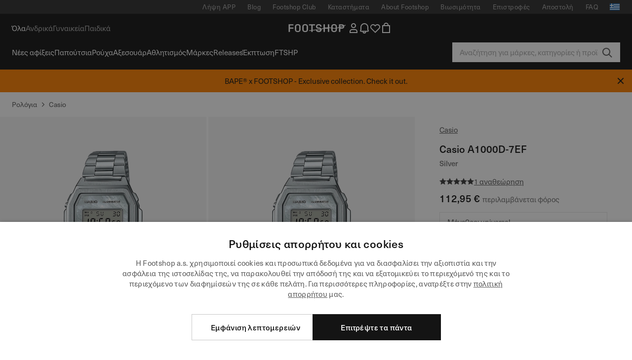

--- FILE ---
content_type: text/html; charset=UTF-8
request_url: https://www.footshop.gr/el/rologia/95284-casio-a1000d-7ef-silver.html
body_size: 53909
content:
<!DOCTYPE html>
<html lang="el">
<head>
                
    
        <script>
            if ('serviceWorker' in navigator) {
                navigator.serviceWorker?.getRegistrations().then((registrations) => {
                    registrations.forEach((reg) => {
                        if (reg.active?.scriptURL?.includes('sw-fs.es6.js')) {
                            reg.unregister().then((success) => {
                                if (success) {
                                    window.location.reload();
                                }
                            });
                        }
                    });
                });
            }
        </script>
    

        
            <meta name="apple-itunes-app" content="app-id=1667088153">
    
        <meta charset="utf-8"/>
    <title>Ρολόγια Casio A1000D-7EF Silver | Footshop</title>
    <meta name="viewport" id="fsViewport" content="width=device-width, initial-scale=1, maximum-scale=5"/>
            <meta name="description" content="Casio A1000D-7EF Silver σε καλή τιμή 112,95 € διαθεσιμότητα άμεσα μόνο στο Footshop.gr/el/!"/>
            <meta name="apple-mobile-web-app-capable" content="yes"/>
                <meta name="robots" content="index,follow"/>
    
    <script>var dataLayer = dataLayer || [];(function () {if (typeof Intl !== 'undefined' && Intl.hasOwnProperty('PluralRules')) {return;}var url = 'https://polyfill.io/v3/polyfill.min.js?features=Intl.~locale.el';var script = document.createElement('script');script.src = url;script.async = false;script.type = 'text/javascript';document.getElementsByTagName('head')[0].appendChild(script);})();window.dist_webpack_uri = "https://static.ftshp.digital/themes/default-bootstrap/dist/webpack/";</script>

            <link rel="preconnect" href="https://static.ftshp.digital" crossorigin>
<link rel="preconnect" href="https://use.typekit.net" crossorigin>
<link rel="preconnect" href="https://p.typekit.net" crossorigin>
    
        

    
            <style>:root {--font-family-accent: 'neue-haas-unica', -apple-system, BlinkMacSystemFont, "Segoe UI", "Roboto", "Oxygen", "Ubuntu", "Helvetica Neue", Arial, sans-serif;--font-family-base: 'neue-haas-unica', -apple-system, BlinkMacSystemFont, "Segoe UI", "Roboto", "Oxygen", "Ubuntu", "Helvetica Neue", Arial, sans-serif;}</style>
        
        <script>
            (function (d) {
                var config = {kitId: 'ojz6yuj',scriptTimeout: 3000,async: true},h = d.documentElement,t = setTimeout(function () {h.className = h.className.replace(/\bwf-loading\b/g, '') + ' wf-inactive';}, config.scriptTimeout),tk = d.createElement("script"),f = false,s = d.getElementsByTagName("script")[0],a;
                h.className += " wf-loading";tk.src = 'https://use.typekit.net/' + config.kitId + '.js';tk.async = true;
                tk.onload = tk.onreadystatechange = function () {a = this.readyState;if (f || a && a !== 'complete' && a !== 'loaded') {return;}f = true;clearTimeout(t);try {Typekit.load(config);} catch (e) {}};
                s.parentNode.insertBefore(tk, s);
            })(document);
        </script>
    

            <script>(function (w, d) {var fallbackListener = true;w.addEventListener('DOMContentLoaded', bindCritCssFallback);w._fs_critCssLoad = function (link) {link.onload = null;link.rel = 'stylesheet';if (!fallbackListener) {return;}w.removeEventListener('DOMContentLoaded', bindCritCssFallback);fallbackListener = false;};function bindCritCssFallback() {d.querySelectorAll('[rel=preload][as=style][data-critical]').forEach(function (link) {w._fs_critCssLoad(link);});}})(window, document);</script><script type="application/ld+json">{"@context": "https://schema.org","@type": "WebSite","url": "https://www.footshop.gr/el/","potentialAction": {"@type": "SearchAction","target": "https://www.footshop.gr/el/search?search_query={search_query}","query-input": "required name=search_query"}}</script>



    
        

    
        

    
        

    
        

    
        

    
        

            <style>.Collapsible_body_3NBIi{transition:max-height .3s;overflow:hidden}.Icon_icon_1eZny{--iconSize:22px;display:block;flex-shrink:0;width:var(--iconSize);height:var(--iconSize)}.Icon_icon_1eZny svg{display:block;width:100%;height:100%;fill:currentColor}.Icon_icon_1eZny.Icon_small_2uT4t{--iconSize:14px}.Icon_icon_1eZny.Icon_medium_1usJe{--iconSize:28px}.Icon_icon_1eZny.Icon_large_rpIsM{--iconSize:50px}.Icon_icon_1eZny.Icon_inline_1wiwj{display:inline-block;vertical-align:bottom}.AccordionItem_wrapper_1PJWg.AccordionItem_default_zIqA3:last-of-type{border-bottom:1px solid #e6e6e6}.AccordionItem_body_1koDg{padding-bottom:20px}.AccordionItem_header_2d3LJ.AccordionItem_default_zIqA3{border-top:1px solid #e6e6e6}.AccordionItem_headerInner_3bNLI{--spacing:12px;display:flex;align-items:center;margin-left:calc(var(--spacing)*-1);margin-right:calc(var(--spacing)*-1);padding:15px var(--spacing);font-family:var(--font-family-accent);text-transform:var(--text-transform)}@media only screen and (min-width:769px){.AccordionItem_headerInner_3bNLI{--spacing:24px}}@media only screen and (min-width:991px){.AccordionItem_headerInner_3bNLI{--spacing:0}}.AccordionItem_headerLabel_3P8-d{flex:1}.AccordionItem_header_2d3LJ.AccordionItem_default_zIqA3 .AccordionItem_headerLabel_3P8-d{margin-right:12px;color:var(--color-typo-accent)}.AccordionItem_header_2d3LJ.AccordionItem_headerLineMiddle_2oLzG .AccordionItem_headerLabel_3P8-d{position:relative;display:flex;align-items:center;font-size:1.375rem;line-height:1.2727}@media only screen and (min-width:991px){.AccordionItem_header_2d3LJ.AccordionItem_headerLineMiddle_2oLzG .AccordionItem_headerLabel_3P8-d{font-size:1.5rem;line-height:1.25}}.AccordionItem_header_2d3LJ.AccordionItem_headerLineMiddle_2oLzG .AccordionItem_headerLabel_3P8-d:after{content:"";height:1px;width:100%;margin:0 30px;background-color:currentColor}.AccordionItem_headerIcon_1N9kb{flex:none;width:22px;height:22px;transition:transform .3s}.AccordionItem_headerIcon_1N9kb.AccordionItem_isExpanded_3rG7W{transform:rotate(180deg)}.AccordionItem_headerIcon_1N9kb svg{fill:currentColor}.Avatar_avatar_oiPSI{padding-top:10px}.Avatar_avatarMediaAlign_YPz5u{align-items:center}.Avatar_avatarImageWrapper_2blMU{display:flex;justify-content:center}.Avatar_avatarImage_3TVLE{width:32px;height:32px;border-radius:50%;object-fit:cover;aspect-ratio:1}.Avatar_username_pEXMr{margin:0;padding:0;font-family:var(--font-family-accent);font-weight:500;white-space:nowrap;overflow:hidden;text-overflow:ellipsis;max-width:200px}.Avatar_username_pEXMr.Avatar_usernameLight_3cPRt{color:#fff}.Avatar_username_pEXMr.Avatar_usernameDark_3jXem{color:var(--color-typo-accent)}.Heading_heading_1dtHt{margin:0;text-transform:var(--text-transform)}.Heading_heading_1dtHt.Heading_inherit_2pzfx{color:inherit}.Heading_heading_1dtHt.Heading_center_2suB5{text-align:center}.Heading_heading_1dtHt.Heading_right_1jsuG{text-align:right}.Heading_heading_1dtHt.Heading_margin_Zz8sK{margin-bottom:15px}.Heading_heading_1dtHt.Heading_marginSmall_3q2Hd{margin-bottom:10px}@media only screen and (min-width:769px){.Heading_withLinkWrapper_3jshm{display:flex;align-items:baseline;justify-content:space-between;gap:15px}}.Heading_withLinkWrapper_3jshm.Heading_margin_Zz8sK{margin-bottom:15px}button.Link_link_2imKr{-webkit-appearance:none;background:none;cursor:pointer;height:auto;padding:0;border:none}.Link_link_2imKr{color:var(--color-typo-accent);text-decoration:underline;font-family:var(--font-family-accent)}.Link_link_2imKr:hover{color:var(--color-typo-accent);text-decoration:none}.Link_link_2imKr.Link_simple_1wBgg{color:var(--color-typo-base);font-family:var(--font-family-base)}.Link_link_2imKr.Link_bold_1H4kf{font-weight:var(--font-weight-accent)}.Link_link_2imKr.Link_small_26ejO{font-size:.875rem;line-height:1.4286}.Link_link_2imKr.Link_uppercase_1pPXw{text-transform:var(--text-transform)}.Link_link_2imKr.Link_light_kK6Dj{color:#fff}.Link_link_2imKr.Link_gray_3vv-u{color:var(--color-typo-minor)}.Link_link_2imKr.Link_noUnderline_1GWwa{text-decoration:none}.Link_link_2imKr.Link_noUnderline_1GWwa:focus,.Link_link_2imKr.Link_noUnderline_1GWwa:hover{text-decoration:underline}.Link_link_2imKr.Link_hasHitArea_QYnZR{padding-top:4px;padding-bottom:4px}.Spinner_wrapper_yB8fX{font-size:0;line-height:0;overflow:hidden;text-align:center;vertical-align:middle}.Spinner_spinner_3opjr{animation:Spinner_rotate_1VLwi .5s linear infinite;vertical-align:middle}@keyframes Spinner_rotate_1VLwi{0%{transform:rotate(0deg)}to{transform:rotate(1turn)}}.Button_button_3Q-lF{--minHeight:50px;--minWidth:240px;--lineHeightPx:22px;-webkit-appearance:none;display:block;background:none;cursor:pointer;height:auto;margin:0;padding:0;border:0;outline:none;display:inline-flex;align-items:center;justify-content:center;min-width:var(--minWidth);min-height:var(--minHeight);padding:calc(var(--minHeight)/2 - var(--lineHeightPx)/2 - var(--border)) 15px;border:var(--border) solid;border-radius:var(--border-radius-base);font-family:var(--font-family-accent);font-size:.9375rem;line-height:1.4667;font-weight:var(--font-weight-accent);text-transform:var(--text-transform);transition:background-color .3s,border-color .3s}@media only screen and (min-width:991px){.Button_button_3Q-lF{--minHeight:40px}}a.Button_button_3Q-lF{text-decoration:none}.Button_button_3Q-lF:disabled{cursor:not-allowed}.Button_button_3Q-lF.Button_hasLeftIcon_TT0np:after,.Button_button_3Q-lF.Button_hasRightIcon_3EWu6:before,.Button_button_3Q-lF.Button_pseudoIcon_3UMXE{content:"";display:block;width:22px;height:22px}.Button_button_3Q-lF.Button_hasLeftIcon_TT0np:after{margin-left:8px}.Button_button_3Q-lF.Button_hasRightIcon_3EWu6:before{margin-right:8px}.Button_button_3Q-lF.Button_spaceBetween_3-uAP{justify-content:space-between}.Button_icon_TdZ70{pointer-events:none}.Button_icon_TdZ70 svg{display:block;width:22px;height:22px;fill:currentColor}.Button_icon_TdZ70.Button_leftIcon_1MabP{margin-right:8px}.Button_icon_TdZ70.Button_rightIcon_1xSXp{margin-left:8px}.Button_customContentWrapper_1A8eE{flex:1}.ButtonBar_buttonBar_E7Ffs{display:flex;gap:10px}.ButtonBar_buttonBar_E7Ffs.ButtonBar_columnCenter_1eI3I,.ButtonBar_buttonBar_E7Ffs.ButtonBar_columnFullWidth_xZDYs{flex-direction:column}.ButtonBar_buttonBar_E7Ffs.ButtonBar_columnFullWidth_xZDYs{width:100%}.ButtonBar_buttonBar_E7Ffs.ButtonBar_columnFullWidth_xZDYs button{min-width:auto}.ButtonBar_buttonBar_E7Ffs.ButtonBar_columnCenter_1eI3I{align-items:center}.ButtonBar_buttonBar_E7Ffs.ButtonBar_rowLeft_eQoMp,.ButtonBar_buttonBar_E7Ffs.ButtonBar_rowRight_dYnFg,.ButtonBar_buttonBar_E7Ffs.ButtonBar_rowSpaceBetween_2aeQt{flex-direction:row}.ButtonBar_buttonBar_E7Ffs.ButtonBar_rowRight_dYnFg{justify-content:flex-end}.ButtonBar_buttonBar_E7Ffs.ButtonBar_rowSpaceBetween_2aeQt{justify-content:space-between}.ButtonBar_buttonBar_E7Ffs.ButtonBar_rowStretch_Snv3z{flex-direction:row}.ButtonBar_buttonBar_E7Ffs.ButtonBar_rowStretch_Snv3z>:first-child{flex:auto}.ButtonBar_buttonBar_E7Ffs.ButtonBar_rowStretch_Snv3z>*+*{margin-left:2px}.ButtonBar_buttonBar_E7Ffs.ButtonBar_reverse_1MTMO.ButtonBar_rowLeft_eQoMp,.ButtonBar_buttonBar_E7Ffs.ButtonBar_reverse_1MTMO.ButtonBar_rowRight_dYnFg,.ButtonBar_buttonBar_E7Ffs.ButtonBar_reverse_1MTMO.ButtonBar_rowSpaceBetween_2aeQt{flex-direction:row-reverse}.ButtonBar_buttonBar_E7Ffs.ButtonBar_reverse_1MTMO.ButtonBar_columnCenter_1eI3I,.ButtonBar_buttonBar_E7Ffs.ButtonBar_reverse_1MTMO.ButtonBar_columnFullWidth_xZDYs{flex-direction:column-reverse}.IconButton_iconButton_1E_1G{--iconBtnSize:46px;-webkit-appearance:none;display:block;background:none;cursor:pointer;height:auto;margin:0;padding:0;border:0;outline:none;display:inline-flex;align-items:center;justify-content:center;width:var(--iconBtnSize);height:var(--iconBtnSize);border-radius:50%;color:inherit;transition-duration:.3s;transition-property:background-color,color}.ControlButton_control_1Dkdq{--minHeight:0;--minWidth:0;--border:1px;--vertical-padding:15px;--horizontal-padding:10px;padding:var(--vertical-padding) var(--horizontal-padding);border-color:#c8c8c8;background-color:#fff;font-family:var(--font-family-base);text-transform:none;font-weight:400;color:var(--color-typo-base)}.ControlButton_control_1Dkdq.ControlButton_large_1_j4o{--vertical-padding:15px;--horizontal-padding:15px}.ControlButton_control_1Dkdq.ControlButton_base_1uzSY{--vertical-padding:10px;min-width:44px}.ControlButton_control_1Dkdq.ControlButton_small_1AIno{--vertical-padding:5px;--horizontal-padding:10px;font-size:.8125rem;line-height:1.5385}.ControlButton_control_1Dkdq:focus,.ControlButton_control_1Dkdq:hover{border-color:#141414;color:var(--color-typo-accent)}.ControlButton_control_1Dkdq.ControlButton_selected_1Dx_V{position:relative;color:var(--color-typo-accent);font-weight:var(--font-weight-accent)}.ControlButton_control_1Dkdq.ControlButton_selected_1Dx_V:after{content:"";position:absolute;inset:calc(var(--border)*-1);border:2px solid var(--color-typo-accent);pointer-events:none}.ControlButton_control_1Dkdq.ControlButton_cta_1DsIF{background-color:var(--color-typo-accent);border-color:var(--color-typo-accent);color:#fff}.ControlButton_control_1Dkdq.ControlButton_cta_1DsIF:focus,.ControlButton_control_1Dkdq.ControlButton_cta_1DsIF:hover{background-color:var(--color-typo-base)}.Dropdown_dropdown_1ANMw{margin:0 auto 15px;max-width:320px;position:relative;text-align:left;z-index:1}.Dropdown_dropdown_1ANMw.Dropdown_fullWidth_1OfGF{max-width:none;width:100%}.Dropdown_dropdown_1ANMw .Dropdown_activeItem_1ZBub{background-color:#fff;display:block;line-height:42px;margin-bottom:0;padding:0 30px 0 15px;position:relative;cursor:pointer;font-size:16px;border-radius:var(--border-radius-base)}.Dropdown_dropdown_1ANMw .Dropdown_activeItem_1ZBub .Dropdown_arrowDown_2l9BW{position:absolute;right:10px;top:50%;transform:translateY(-50%) rotate(0deg);transition:all .5s;fill:#141414}.Dropdown_content_2WUT0.Dropdown_outlined_rwYtW .Dropdown_activeItem_1ZBub,.Dropdown_content_2WUT0.Dropdown_outlined_rwYtW .Dropdown_dropdownContent_mrld7{border:1px solid #c8c8c8;transition:border-color .3s}.Dropdown_content_2WUT0.Dropdown_outlined_rwYtW .Dropdown_activeItem_1ZBub{line-height:50px;overflow:hidden;text-overflow:ellipsis;white-space:nowrap}.Dropdown_content_2WUT0.Dropdown_outlined_rwYtW .Dropdown_activeItem_1ZBub .Dropdown_arrowDown_2l9BW{fill:var(--color-typo-accent)}@media only screen and (min-width:991px){.Dropdown_content_2WUT0.Dropdown_outlined_rwYtW .Dropdown_activeItem_1ZBub,.Dropdown_content_2WUT0.Dropdown_outlined_rwYtW .Dropdown_item_3p7pi{line-height:40px}}.Checkbox_checkbox_aOsMM label{display:flex;cursor:pointer}.Checkbox_checkbox_aOsMM input{display:none}.Checkbox_tick_3rzHE{flex:none;display:flex;align-items:center;justify-content:center;width:20px;height:20px;margin:1px;border:1px solid #c8c8c8;transition:background-color .3s,border .3s}input:checked+.Checkbox_tick_3rzHE,label:hover .Checkbox_tick_3rzHE{border-color:var(--color-typo-accent)}input:checked+.Checkbox_tick_3rzHE{background-color:var(--color-typo-accent)}input:disabled+.Checkbox_tick_3rzHE{background-color:#f2f2f2;border-color:#e6e6e6}.Checkbox_tick_3rzHE.Checkbox_radio_3Qaxa{border-radius:50%}input:checked+.Checkbox_tick_3rzHE.Checkbox_radio_3Qaxa{background-color:#fff;border-width:7px}.Checkbox_tick_3rzHE.Checkbox_error_17vNJ{border-color:#e00600}input:checked+.Checkbox_tick_3rzHE .Checkbox_icon_1D0N8{display:block;width:12px;height:6px;margin-top:-3px;border-left:2px solid #fff;border-bottom:2px solid #fff;border-right-color:#fff;border-top-color:#fff;transform:rotate(-45deg)}.Checkbox_label_25oCH{flex:1;margin-left:10px;line-height:22px;color:var(--color-typo-base)}.Background_wrapper_2ddIy{animation-duration:1.5s;animation-fill-mode:forwards;animation-iteration-count:infinite;animation-name:Background_placeholderShimmer_3wPa7;animation-timing-function:linear;background:#f8f8f8;background-image:linear-gradient(90deg,#f8f8f8 0,#edeef1 20%,#f8f8f8 40%,#f8f8f8);background-repeat:no-repeat;background-size:800px 100%;bottom:0;left:0;position:absolute;right:0;top:0}.Background_wrapper_2ddIy.Background_dark_1RNei{background-color:#141414;background-image:linear-gradient(90deg,#141414 0,#141414 20%,#141414 40%,#141414)}@keyframes Background_placeholderShimmer_3wPa7{0%{background-position:-1000px 0}to{background-position:1000px 0}}.Line_wrapper_2lYI6{position:relative}.Line_wrapper_2lYI6+.Line_wrapper_2lYI6{margin-top:5px}@media only screen and (min-width:769px){.Line_wrapper_2lYI6+.Line_wrapper_2lYI6{margin-top:10px}}.TallCard_anchor_3c_dP{display:block;text-decoration:none}.TallCard_anchor_3c_dP:hover{text-decoration:underline}.TallCard_anchor_3c_dP:hover.TallCard_light_1eAAe{color:#fff}.TallCard_anchor_3c_dP:hover.TallCard_dark_2P4As{color:#000}.TallCard_image_1yHkh{display:block;width:100%;object-fit:cover;aspect-ratio:3/4;border-radius:var(--border-radius-base)}.HorizontalList_wrapper_35ZDh{position:relative;width:100%;overflow:hidden}.HorizontalList_wrapper_35ZDh.HorizontalList_gradient_1niv1:after,.HorizontalList_wrapper_35ZDh.HorizontalList_gradient_1niv1:before{content:"";position:absolute;top:0;z-index:1;width:100px;height:100%;opacity:0;pointer-events:none}.HorizontalList_wrapper_35ZDh.HorizontalList_gradient_1niv1:before{left:0;background-image:linear-gradient(270deg,transparent,var(--gradient-color,#fff))}.HorizontalList_wrapper_35ZDh.HorizontalList_gradient_1niv1:after{right:0;background-image:linear-gradient(90deg,transparent,var(--gradient-color,#fff))}.HorizontalList_wrapper_35ZDh.HorizontalList_isLeftGradientVisible_2zox9:before,.HorizontalList_wrapper_35ZDh.HorizontalList_isRightGradientVisible_29E-H:after{opacity:1}.HorizontalList_grid_2OjuH{display:grid;grid-auto-flow:column;grid-auto-columns:var(--itemWidth);width:100%;padding-left:12px;padding-right:12px;pointer-events:all;overflow-x:auto;-ms-overflow-style:none;scrollbar-width:none}@media only screen and (min-width:769px){.HorizontalList_grid_2OjuH{padding-left:24px;padding-right:24px}}@media only screen and (min-width:1701px){.HorizontalList_grid_2OjuH:not(.HorizontalList_sideSpaceForce_16BuC){padding-left:0;padding-right:0}}.HorizontalList_grid_2OjuH::-webkit-scrollbar{display:none}.HorizontalList_grid_2OjuH.HorizontalList_oneInView_1Bl96{--itemWidth:62%}@media only screen and (min-width:561px){.HorizontalList_grid_2OjuH.HorizontalList_oneInView_1Bl96{--itemWidth:65%}}.HorizontalList_grid_2OjuH.HorizontalList_twoInView_FNTEJ{--itemWidth:45%}@media only screen and (min-width:561px){.HorizontalList_grid_2OjuH.HorizontalList_twoInView_FNTEJ{--itemWidth:47.5%}}.HorizontalList_grid_2OjuH.HorizontalList_threeInView_2GyHt{--itemWidth:28%}.HorizontalList_grid_2OjuH.HorizontalList_fourInView_3FMrD{--itemWidth:22%}.HorizontalList_grid_2OjuH.HorizontalList_fiveInView_2Waah{--itemWidth:18%}.HorizontalList_grid_2OjuH.HorizontalList_eightInView_2HRMQ{--itemWidth:11%}.HorizontalList_grid_2OjuH.HorizontalList_auto_1Ednj{--itemWidth:max-content;scrollbar-width:none}.HorizontalList_grid_2OjuH.HorizontalList_auto_1Ednj::-webkit-scrollbar{display:none}.HorizontalList_grid_2OjuH.HorizontalList_withoutGap_2q6Nv{gap:10px}.HorizontalList_grid_2OjuH.HorizontalList_withoutLeftSideSpace_2eSFh{padding-left:0}.HorizontalList_arrow_mu2K6{position:absolute;top:50%;z-index:2;padding:5px;border-radius:var(--border-radius-base);border:1px solid var(--color-typo-base);background-color:#fff;color:var(--color-typo-base);transform:translateY(-50%);transition:color .3s,border-color .3s}.HorizontalList_arrow_mu2K6.HorizontalList_prev_3kB28{left:12px}@media only screen and (min-width:561px){.HorizontalList_arrow_mu2K6.HorizontalList_prev_3kB28{left:24px}}@media only screen and (min-width:1701px){.HorizontalList_arrow_mu2K6.HorizontalList_prev_3kB28{left:0}}.HorizontalList_arrow_mu2K6.HorizontalList_next_nwzEY{right:12px}@media only screen and (min-width:561px){.HorizontalList_arrow_mu2K6.HorizontalList_next_nwzEY{right:24px}}@media only screen and (min-width:1701px){.HorizontalList_arrow_mu2K6.HorizontalList_next_nwzEY{right:0}}.HorizontalList_arrow_mu2K6:hover{border-color:var(--color-typo-accent);color:var(--color-typo-accent)}.BaseContainer_wrapper_a2vvb{padding-left:12px;padding-right:12px}@media only screen and (min-width:769px){.BaseContainer_wrapper_a2vvb{padding-left:24px;padding-right:24px}}@media only screen and (min-width:1701px){.BaseContainer_wrapper_a2vvb{padding-left:0;padding-right:0}}.Box_wrapper_1IRhW{position:relative}.Box_container_2x5Rx,.Box_content_CAuvl,.Box_image_3ImFu{position:absolute;top:0;bottom:0;left:0;right:0;overflow:hidden}.Box_image_3ImFu{width:100%;height:100%;object-fit:cover;background-color:#f8f8f8}.FullSizeContainer_wrapper_YAFac{width:100%;height:100%;left:0;position:absolute;top:0}.PageContainer_fullWrapper_1mC_U{display:flow-root;width:100%;background-color:var(--backgroundColor)}.PageContainer_wrapper_Isqhi{max-width:1700px;margin-left:auto;margin-right:auto}.Section_wrapper_1PAlW{margin-top:40px;margin-bottom:40px}@media only screen and (min-width:769px){.Section_wrapper_1PAlW{margin-top:60px;margin-bottom:60px}}@media only screen and (min-width:769px){.Section_wrapper_1PAlW.Section_large_dfJjE{margin-top:80px;margin-bottom:80px}}.Section_wrapper_1PAlW.Section_wide_2UCa-{width:100%}.Section_wrapper_1PAlW.Section_disableSpacingTop_3FsL6{margin-top:0}.StripeContainer_wrapper_3QIBY>*{display:block}.StripeContainer_wrapper_3QIBY>*+*{margin-top:10px}@media only screen and (min-width:769px){.StripeContainer_wrapper_3QIBY{display:flex;flex-flow:row nowrap;justify-content:space-between;gap:15px}.StripeContainer_wrapper_3QIBY>*{flex:.5}.StripeContainer_wrapper_3QIBY>*+*{margin-top:0}}.TextContainer_wrapper_1LGnR{max-width:100ch}.BoxRatio_wrapper_1HVuG{position:relative;padding-top:100%}@media only screen and (min-width:769px){.BoxRatio_wrapper_1HVuG{padding-top:75%}}.BoxSquare_wrapper_3KWQm{position:relative;padding-top:100%}.Product_info_2BgOv{padding:10px 0}.ProductCarousel_item_1ww_8{padding:8px}.ProductCarousel_wrapper_2PAka{margin:auto;max-width:1320px}.ProductList_item_21-w4{display:inline-block;min-width:155px;padding:4px;white-space:normal;width:48%}.ProductList_bulky_20FnV .ProductList_item_21-w4{min-width:275px;width:80%}.ProductList_swipeMix_h_ISA .ProductList_item_21-w4{min-width:79%}.ProductList_medium_1_MZO .ProductList_item_21-w4{min-width:auto;width:33.33%}@media only screen and (min-width:769px){.ProductList_item_21-w4{width:25%}.ProductList_bulky_20FnV .ProductList_item_21-w4{width:40%}.ProductList_medium_1_MZO .ProductList_item_21-w4{width:33.33%}.ProductList_swipeMix_h_ISA .ProductList_item_21-w4{padding:8px;min-width:0;width:100%}}.ProductList_wrapper_3iPwh{margin:auto;max-width:1320px;padding:0 15px;overflow-x:auto;overflow-y:hidden;white-space:nowrap;-webkit-overflow-scrolling:touch}.ProductList_swipeMix_h_ISA{display:flex;flex:1;padding:0;max-width:none}.FilterBar_mobileFilters_2J4Ei{padding:24px 0 20px}.FilterBar_mobileFilters_2J4Ei:after{clear:both;content:"";display:table}.FilterBar_mobileFilters_2J4Ei .FilterBar_buttonPlaceholder_x4F1P{height:50px;width:100%}.FilterBar_mobileFilters_2J4Ei .FilterBar_button_82R9M{background-color:#fff;color:var(--color-typo-accent);border:2px solid var(--color-typo-accent);display:block;padding:12px 60px 12px 15px;position:relative;text-transform:uppercase;z-index:1;font-family:var(--font-family-accent)}.FilterBar_mobileFilters_2J4Ei .FilterBar_button_82R9M .FilterBar_count_JxDqb{background-color:var(--color-typo-accent);color:#fff;display:inline-block;position:absolute;right:40px;text-align:center;top:50%;transform:translateY(-50%);width:22px}.FilterBar_mobileFilters_2J4Ei .FilterBar_button_82R9M svg{position:absolute;right:10px;top:13px;width:24px;height:24px;fill:var(--color-typo-accent)}.FilterBar_mobileFilters_2J4Ei .FilterBar_button_82R9M.FilterBar_pinned_2KPgS{position:fixed;top:45px;left:0;right:0;z-index:4;animation:FilterBar_fadeIn_1nBrx .3s}.FilterBar_mobileFilters_2J4Ei .FilterBar_sorting_3khWI{margin:10px 0 0;max-width:none}@media only screen and (min-width:769px){.FilterBar_mobileFilters_2J4Ei{padding:30px 8px 22px}.FilterBar_mobileFilters_2J4Ei .FilterBar_sorting_3khWI{margin-top:0;margin-left:15px}}.FilterBar_pinnedButton_3b7C4{position:fixed;top:50px;left:0;right:0;z-index:4;background-color:#fff;animation:FilterBar_fadeIn_1nBrx .3s}.FilterBar_buttonInner_1Dl-I{display:flex;align-items:center}.FilterBar_productsCount_pl6Dl{font-family:var(--font-family-base);font-weight:400;color:#aaa;padding-left:10px}.FilterBar_filtersCount_MsAYe{flex:none;display:block;min-width:22px;margin-left:auto;background-color:#fff;color:var(--color-typo-accent);margin-right:10px}.FilterBar_pinnedButton_3b7C4 .FilterBar_filtersCount_MsAYe{background-color:var(--color-typo-accent);color:#fff}.ChatWithUs_wrapper_2DWFG{position:fixed;bottom:18px;right:18px;z-index:1080}.ChatWithUs_button_2QI2w{display:flex;align-items:center;justify-content:center;width:60px;height:60px;border:0;border-radius:50%;background-color:var(--color-chatbot-bg);cursor:pointer}@media only screen and (min-width:769px){.ChatWithUs_button_2QI2w{z-index:18}}.h0,.h1,.h2,.h3,.h4,.h5,.h6,h1,h2,h3,h4,h5,h6{font-family:var(--font-family-accent);font-weight:var(--font-weight-accent);color:var(--color-typo-accent)}.h0{font-size:2rem;line-height:1.25}@media only screen and (min-width:991px){.h0{font-size:2.625rem;line-height:1.1905}}.h1,h1{font-size:1.75rem;line-height:1.2143}@media only screen and (min-width:991px){.h1,h1{font-size:2rem;line-height:1.25}}.h2,h2{font-size:1.375rem;line-height:1.2727}@media only screen and (min-width:991px){.h2,h2{font-size:1.5rem;line-height:1.25}}.h3,h3{font-size:1.25rem;line-height:1.3}.h4,h4{font-size:1.125rem;line-height:1.3333}.h5,.h6,h5,h6{font-size:.9375rem;line-height:1.4667}a{color:var(--color-typo-base);text-decoration:underline;transition:color .3s}a:hover{text-decoration:none}p{margin-bottom:15px}b,strong{font-weight:var(--font-weight-accent)}.fs-p-r{position:relative}.fs-mt-xsmall{margin-top:5px}.fs-mt-small{margin-top:10px}.fs-mt-base{margin-top:15px}.fs-mt-large{margin-top:30px}.fs-mb-base{margin-bottom:15px}.fs-mb-large{margin-bottom:30px}.fs-ta-center{text-align:center}._vihi{position:absolute;top:-9999px;left:-9999px;bottom:auto;right:auto;height:0;width:0;visibility:hidden}body,html{min-height:100%}body{margin:0;padding-top:45px;background-color:var(--color-layout-bg);font-family:var(--font-family-base);font-size:.9375rem;line-height:1.4667;color:var(--color-typo-base);overflow-x:hidden}body *{box-sizing:border-box}@media only screen and (min-width:991px){body,body[class]{padding-top:0}}body.lang_el *{text-transform:none!important}img{max-width:100%}.grecaptcha-badge{visibility:hidden}.is-ios *{cursor:pointer}.wrapper,.wrapper--bigger{clear:both;display:block;margin:0 auto;max-width:950px;padding-left:15px;padding-right:15px}.wrapper--bigger:after,.wrapper:after{clear:both;content:"";display:table}@media only screen and (min-width:769px){.wrapper,.wrapper--bigger{padding-left:0;padding-right:0}}.wrapper--bigger{max-width:1320px}button,input,select,textarea{background:#fff;border:none;color:var(--color-typo-base);font-family:var(--font-family-base);font-size:.9375rem;line-height:1.4667;outline:none;padding:5px 1em;transition:border-color .3s,box-shadow .3s;-webkit-appearance:none}button{cursor:pointer}input[disabled]{color:#d0d0d0;cursor:default}input,select{height:32px}table{border-collapse:collapse;display:block;height:100%;overflow-x:auto;width:100%}table td,table th{padding:10px}table.bordered td,table.bordered th{border:1px solid #aaa}table.dark .price{font-size:1em;font-weight:400}table.dark thead th{background-color:#5a5a5a;color:#fff;font-size:14px;padding:15px 10px;text-transform:uppercase}table.dark tbody td{background-color:#f2f2f2;padding:20px 5px}table.gray tfoot td{background-color:initial}table.gray tfoot tr{border-color:transparent}table.gray thead th{color:#aaa;font-size:14px;padding-bottom:10px;text-transform:uppercase}table.gray td{background-color:#f2f2f2}table.ordered-products .price,table.ordered-products tfoot{text-align:right!important}table.thin td{padding:5px}table.vertical-slim td{padding:1px 7px}@media only screen and (min-width:769px){table{display:table}table.dark td{border:none!important}table.gray tr{border-bottom:10px solid #fff}}table .responsive-table{width:100%;overflow-x:auto;margin-bottom:2em}table .responsive-table table{margin-bottom:0}.appear100-enter{max-height:0}.appear100-enter-active{max-height:100px;transition:all .7s linear}.appear100-exit{max-height:100px}.appear100-exit-active{max-height:0;transition:all .7s cubic-bezier(0,0,0,1)}.fade-enter{opacity:.01}.fade-enter-active{opacity:1;transition:.5s}.fade-exit{opacity:1}.fade-exit-active{opacity:.01;transition:.5s}.fastFade-enter{opacity:.01}.fastFade-enter-active{opacity:1;transition:.15s}.fastFade-exit{opacity:1}.fastFade-exit-active{opacity:.01;transition:.15s}.mediumFade-enter{opacity:.01}.mediumFade-enter-active{opacity:1;transition:.3s}.mediumFade-exit{opacity:1}.mediumFade-exit-active{opacity:.01;transition:.3s}.slideLeft-enter{transform:translateX(-100%)}.slideLeft-enter-active{transform:translateX(0);transition:.3s}.slideLeft-exit{transform:translateX(0)}.slideLeft-exit-active{transform:translateX(-100%);transition:.3s}.slideRight-enter{transform:translateX(100%)}.slideRight-enter-active{transform:translateX(0);transition:.3s}.slideRight-exit{transform:translateX(0)}.slideRight-exit-active{transform:translateX(100%);transition:.3s}.slideDown{will-change:transform}.slideDown-enter{transform:translateY(100%)}.slideDown-enter-active{transform:translateY(0);transition:.3s ease-out}.slideDown-exit{transform:translateY(0)}.slideDown-exit-active{transform:translateY(100%);transition:.3s ease-out}.Root_wrapper_3d4VU{padding-top:59px}@media only screen and (min-width:991px){.Root_wrapper_3d4VU{padding-top:0}}.FtshpLogo_logo_4u055{position:relative;display:inline-block;height:50px;overflow:hidden;color:currentColor}.FtshpLogo_logo_4u055 svg{fill:currentColor;padding:0;width:130px;height:50px;vertical-align:top}@media only screen and (max-width:390px){.FtshpLogo_logo_4u055 svg{width:100px}}@media only screen and (max-width:359px){.FtshpLogo_logo_4u055 svg{width:60px}}.FtshpLogo_logo_4u055 svg+svg{position:absolute;top:0;left:0}.QnsLogo_logo_2P5W2{display:flex;align-items:center;justify-content:center;height:50px;color:#0e5542}.QnsLogo_logo_2P5W2 svg{display:block;width:auto;height:24px;fill:currentColor}.CartIcon_cartIcon_2sCfU{position:relative;background:none;padding:0;margin:0;-webkit-appearance:none}.CartIcon_cartIcon_2sCfU svg{fill:currentColor}.UserIcon_userIcon_2Gddg{position:relative}.UserIcon_userIcon_2Gddg>a,.UserIcon_userIcon_2Gddg>button{color:currentColor}.UserIcon_userIcon_2Gddg svg{display:block;fill:currentColor;transition:fill .3s}.UserIcon_iconButton_jdGd4{-webkit-appearance:none;display:block;background:none;cursor:pointer;height:auto;margin:0;padding:0;border:0;outline:none}.UserIcon_userMenu_1Rrn7{position:absolute;top:100%;right:-162px;z-index:1;padding-top:18px;opacity:0;transform:scale(0);transform-origin:calc(100% - 162px) 10px}.UserIcon_userIcon_2Gddg:focus-within .UserIcon_userMenu_1Rrn7,.UserIcon_userIcon_2Gddg:hover .UserIcon_userMenu_1Rrn7{opacity:1;transform:scale(1)}.TopMenu_topLinks_3zLeY{list-style:none;margin:0;padding:0}.TopMenu_topLinks_3zLeY>li{display:inline-block;padding:0;position:relative}.TopMenu_topLinks_3zLeY>li>a,.TopMenu_topLinks_3zLeY>li>span{display:inline-block;padding:4px 12px;font-family:var(--font-family-accent);font-size:.8125rem;line-height:1.5385;text-decoration:none;letter-spacing:.5px;text-transform:var(--text-transform);color:var(--color-header-topbar-text)}.TopMenu_topLinks_3zLeY>li>a:hover{text-decoration:underline}.TopMenu_topLinks_3zLeY>li ul{display:none}.TopMenu_topLinks_3zLeY>li:hover ul{background:#fff;border:1px solid #c8c8c8;display:block;position:absolute;top:100%;left:-5px;z-index:2;margin:0;padding:0;width:250px}.TopMenu_topLinks_3zLeY>li:hover ul li{padding:0;display:block}.TopMenu_topLinks_3zLeY>li:hover ul li a{display:block;padding:9px 14px;white-space:nowrap;width:100%;text-decoration:none;color:var(--color-typo-base)}.TopMenu_topLinks_3zLeY>li:hover ul li a:hover{background-color:#f2f2f2}.CustomerListsIcon_wishIcon_qLX0a{position:relative;display:block;background:none;padding:0;margin:0;-webkit-appearance:none;cursor:pointer}.CustomerListsIcon_wishIcon_qLX0a svg{fill:currentColor}.NotificationsIcon_notificationsIcon_14Rrw{position:relative;background:none;padding:0;margin:0;-webkit-appearance:none;cursor:pointer;height:auto}.NotificationsIcon_notificationsIcon_14Rrw svg{fill:currentColor}.NotificationsArea_wrapper_3PviC{-webkit-overflow-scrolling:touch;background-color:#fff;overflow:hidden;position:fixed;width:100vw;height:100vh;bottom:0;left:0;top:0;z-index:1500}@media only screen and (min-width:769px){.NotificationsArea_wrapper_3PviC{position:absolute;top:100%;right:0;left:auto;bottom:auto;width:370px;height:auto;border:1px solid #c8c8c8}}.MainItem_mainItem_14OoY>a{position:relative;display:block;padding-top:9px;padding-bottom:9px;font-family:var(--font-family-accent);text-transform:var(--text-transform);text-decoration:none;color:currentColor}.MainItem_mainItem_14OoY.MainItem_open_1FxN4,.MainItem_mainItem_14OoY:hover{color:var(--color-header-accent)}.MainItem_mainItem_14OoY.MainItem_open_1FxN4>a:after,.MainItem_mainItem_14OoY:hover>a:after{content:"";position:absolute;inset:auto 0 5px 0;height:2px;background-color:var(--color-header-underline)}.MainItem_child_2v48z{position:absolute;top:100%;left:0;right:0;display:none;border-bottom:1px solid #e6e6e6;background:#fff}.MainItem_open_1FxN4 .MainItem_child_2v48z{display:block}.MainItem_childInner_12fhL{display:flex;justify-content:flex-start;padding:15px 0}.SearchIcon_icon_IyGIr{position:relative;background:none;padding:0;margin:0;cursor:pointer;height:auto;outline:revert}.SearchIcon_icon_IyGIr svg{fill:currentColor}.SuggestionsInput_close_21T9G{cursor:pointer;padding:10px 0 10px 5px;position:absolute;right:48px;top:0;height:40px}.SuggestionsInput_close_21T9G svg{width:22px;height:22px;border-right:1px solid #e6e6e6;box-sizing:initial;fill:currentColor;padding-right:3px}.SuggestionsInput_container_282EN{position:relative;padding-left:0;padding-right:45px;background:#fff;border:var(--border-base);border-radius:var(--border-radius-base);color:var(--color-typo-base)}.SuggestionsInput_container_282EN.SuggestionsInput_focused_1uPNA{padding-right:85px}.SuggestionsInput_input_2-pWv{background:#fff;border:none;border-radius:var(--border-radius-base);color:var(--color-typo-base);font-size:.9375rem;line-height:1.4667;height:40px;margin:0;padding:9px 0 9px 15px;width:100%}.SuggestionsInput_input_2-pWv::-webkit-input-placeholder{color:#aaa}.SuggestionsInput_input_2-pWv:-moz-placeholder,.SuggestionsInput_input_2-pWv::-moz-placeholder{color:#aaa}.SuggestionsInput_input_2-pWv:-ms-input-placeholder{color:#aaa}.DesktopSearch_close_35dTw{position:absolute;top:10px;right:10px;display:inline-block;background-color:initial}.DesktopSearch_close_35dTw svg{fill:#aaa;width:25px;height:25px}.DesktopSearch_container_3tN4k{display:block;opacity:1;transition:opacity .3s}.DesktopSearch_container_3tN4k.DesktopSearch_isHidden_kNe2X{opacity:0;pointer-events:none}.DesktopSearch_container_3tN4k.DesktopSearch_isInvisible_2ehuJ{display:none}@media(max-width:1200px){.DesktopSearch_container_3tN4k.DesktopSearch_hideUntilUltranavSearchBreakpoint_2A2gz{display:none}}.DesktopSearch_iconContainer_261ad{background:none;position:absolute;right:0;top:0;padding:10px 15px 10px 10px;height:40px}.DesktopSearch_iconContainer_261ad svg{width:22px;height:22px;fill:var(--color-typo-base)}.DesktopSearch_results_2y82W{display:flex;flex-direction:column;left:0;position:absolute;top:100%;right:0;height:calc(100vh - 135px)}.DesktopSearch_resultsInner_1syxA{background-color:#fff;border-radius:var(--border-radius-base);box-shadow:0 6px 6px rgba(0,0,0,.1);border:1px solid #e6e6e6}.DesktopSearch_wrapper_H5SZ8{position:relative}.Ultranav_shadeSearch_OCw_V{z-index:1180!important}.Ultranav_shadeTopBar_3GmjJ{z-index:1220!important}.Ultranav_shadeCart_34v2Q{z-index:1300!important}.Ultranav_wrapper_LbsCX{color:var(--color-header-text)}.Ultranav_mainBar_2czAC{position:relative;z-index:1200}.Ultranav_topBar_1pwvG{position:relative;z-index:1240}.Ultranav_top_26znE{position:relative;display:flex;justify-content:flex-end}.Ultranav_top_26znE .Ultranav_shopSwitcher_1xulC{margin-left:10px}.Ultranav_top_26znE .Ultranav_shopSwitcher_1xulC button{width:22px;height:100%}.Ultranav_main_2USx_{position:relative;display:flex;justify-content:space-between;align-items:center;padding-top:4px;padding-bottom:4px}.Ultranav_main_2USx_ .Ultranav_genders_3ZDDX,.Ultranav_main_2USx_ .Ultranav_icons_3cRah{flex:1}.Ultranav_main_2USx_ .Ultranav_genders_3ZDDX ul{display:flex;align-items:center;gap:20px;list-style:none;margin:0;padding:0}.Ultranav_main_2USx_ .Ultranav_genders_3ZDDX ul li>a{position:relative;display:block;padding-top:9px;padding-bottom:9px;font-family:var(--font-family-accent);font-size:.9375rem;line-height:1.4667;color:var(--color-header-accent);text-transform:var(--text-transform);text-decoration:none}.Ultranav_main_2USx_ .Ultranav_genders_3ZDDX ul li>a:not(.Ultranav_active_2T7Re){color:var(--color-header-topbar-text)}.Ultranav_main_2USx_ .Ultranav_genders_3ZDDX ul li>a:not(.Ultranav_active_2T7Re):hover{color:var(--color-header-accent)}.Ultranav_main_2USx_ .Ultranav_genders_3ZDDX ul li>a.Ultranav_active_2T7Re:after{content:"";position:absolute;inset:auto 0 5px 0;height:2px;background-color:var(--color-header-underline)}.Ultranav_main_2USx_ .Ultranav_icons_3cRah{display:flex;align-items:center;justify-content:end;gap:20px}.Ultranav_main_2USx_ .Ultranav_icons_3cRah>*{color:currentColor}.Ultranav_navigation_2zqmZ{display:flex;justify-content:space-between;gap:20px;margin-bottom:15px}.Ultranav_navigation_2zqmZ .Ultranav_mainItems_19ZSO{display:flex;align-items:center;gap:20px;margin:0;padding:0;list-style:none}.Ultranav_navigation_2zqmZ .Ultranav_search_2cSG3{flex:1;max-width:340px}.Ultranav_navigation_2zqmZ.Ultranav_searchOpened_3pFd5 .Ultranav_mainItems_19ZSO{display:none}.Ultranav_navigation_2zqmZ.Ultranav_searchOpened_3pFd5 .Ultranav_search_2cSG3{width:100%;max-width:none}.Ultranav_navigation_2zqmZ.Ultranav_searchOpened_3pFd5 .Ultranav_search_2cSG3>form{max-width:700px;margin:0 auto}.MobileMainItem_main_1TKRc{position:relative;background-color:#fff}.MobileMainItem_main_1TKRc>a{align-items:center;border-top:1px solid #e6e6e6;color:var(--color-typo-accent);display:flex;justify-content:space-between;font-size:.9375rem;line-height:1.4667;font-family:var(--font-family-accent);padding:14px 0;margin:0 12px;cursor:pointer;text-transform:var(--text-transform)}.MobileMainItem_main_1TKRc>a svg{fill:var(--color-typo-base)}.MobileMainItem_main_1TKRc:first-child>a{padding-top:14px;border-top:0}.MobileMainItem_main_1TKRc.highlighted a{color:var(--color-error)}.mainAccent{background-color:#f8f8f8}.MobileTabMenu_container_2LlWk{clear:both;height:100%;transition:transform .3s ease-out;width:200%}.MobileTabMenu_container_2LlWk.MobileTabMenu_menuItemActive_3NN5G{transform:translateX(-100vw)}@media only screen and (min-width:769px){.MobileTabMenu_container_2LlWk.MobileTabMenu_menuItemActive_3NN5G{transform:translateX(-60vw)}}.MobileTabMenu_containerItem_1qIp-{display:inline-block;height:100%;padding-top:50px;position:relative;vertical-align:top;width:50%}.MobileTabMenu_containerItem_1qIp-.MobileTabMenu_containerItemMain_1C3dX{padding-top:105px}.MobileTabMenu_scroll_1TPMY{height:100%;overflow:auto;padding-bottom:80px;-webkit-overflow-scrolling:touch}.MobileTabMenu_scroll_1TPMY.MobileTabMenu_firstLayer_7RzZz{background-color:#f8f8f8}.MobileTabMenu_header_1FOqF{background-color:#f8f8f8;border-bottom:1px solid #e6e6e6;left:0;position:absolute;right:0;top:0;z-index:1}.MobileTabMenu_header_1FOqF .MobileTabMenu_top_2-5Nw{display:flex;flex-flow:row nowrap;justify-content:space-between;padding:14px 12px}.MobileTabMenu_header_1FOqF .MobileTabMenu_closeButtonSecondary_3o4PE{position:absolute;height:auto;top:14px;right:12px;padding:0;background-color:initial}.MobileTabMenu_header_1FOqF .MobileTabMenu_closeButtonSecondary_3o4PE svg{fill:var(--color-typo-accent);top:auto;left:auto}.MobileTabMenu_title_3_8Va{padding:14px 0;font-family:var(--font-family-accent);font-size:1.125rem;line-height:1.3333;text-align:center;color:var(--color-typo-accent);text-transform:var(--text-transform)}.MobileTabMenu_title_3_8Va .MobileTabMenu_arrowBack_3EjCm{background:none;padding:0;position:absolute;top:14px;left:12px;fill:var(--color-typo-accent);height:auto;vertical-align:middle}.MobileTabMenu_title_3_8Va .MobileTabMenu_arrowBack_3EjCm svg{vertical-align:middle}.MobileTabMenu_closeButton_Pd0AX.MobileTabMenu_closeButton_Pd0AX{position:relative;height:auto;background-color:initial;top:auto;right:auto;padding:0}.MobileTabMenu_closeButton_Pd0AX.MobileTabMenu_closeButton_Pd0AX svg{fill:var(--color-typo-accent)}.MobileTabMenu_wrapper_2bJY6{background-color:#fff;bottom:0;color:#aaa;overflow:hidden;position:fixed;top:0;transition:transform .3s ease-out;transform:translateX(-100%);width:100vw;z-index:1140}.MobileTabMenu_wrapper_2bJY6.MobileTabMenu_active_1dLIW{transform:translateX(0)}@media only screen and (min-width:769px){.MobileTabMenu_wrapper_2bJY6{width:60vw}}.MobileTabMenu_tabIndicator_2-dmX{position:absolute;bottom:-1px;font-size:0;height:3px;background:var(--color-typo-accent);transition:all .3s}.MobileTabMenu_menuTabs_3XZdg{margin:0;padding:0;display:flex;flex-flow:row nowrap;list-style:none;position:relative;width:100vw}@media only screen and (min-width:769px){.MobileTabMenu_menuTabs_3XZdg{width:60vw}}.MobileTabMenu_menuTab_36VER{margin:0;padding:0;width:100%}.MobileTabMenu_menuTabLink_1WRIl{color:var(--color-typo-base);display:block;font-family:var(--font-family-accent);padding:1em;text-align:center;width:100%;text-transform:var(--text-transform)}.MobileTabMenu_menuTabLink_1WRIl.MobileTabMenu_active_1dLIW{color:var(--color-typo-accent);font-weight:var(--font-weight-accent)}.VisibleMobileSearchTabBar_itemMenu_3evyV{float:left}@media only screen and (min-width:769px){.VisibleMobileSearchTabBar_itemMenu_3evyV a{align-items:center;display:flex!important}.VisibleMobileSearchTabBar_itemMenu_3evyV a svg{margin-right:5px}}.VisibleMobileSearchTabBar_tabList_378Lc{font-size:14px;line-height:0;list-style:none;margin:0;padding:0 12px;text-align:center;background-color:var(--color-header-bg);color:var(--color-header-text)}.VisibleMobileSearchTabBar_tabList_378Lc:after{clear:both;content:"";display:table}@media only screen and (min-width:769px){.VisibleMobileSearchTabBar_tabList_378Lc{display:flex;justify-content:space-around}.VisibleMobileSearchTabBar_tabList_378Lc .VisibleMobileSearchTabBar_itemSearch_3sW2t{order:1}.VisibleMobileSearchTabBar_tabList_378Lc .VisibleMobileSearchTabBar_itemLogin_1tB81{order:2}.VisibleMobileSearchTabBar_tabList_378Lc .VisibleMobileSearchTabBar_itemNotifications_3F8PD{order:3}.VisibleMobileSearchTabBar_tabList_378Lc .VisibleMobileSearchTabBar_itemCustomerLists_JnaUb{order:4}.VisibleMobileSearchTabBar_tabList_378Lc .VisibleMobileSearchTabBar_itemCart_3Y34J{order:5}}.VisibleMobileSearchTabBar_tabList_378Lc a,.VisibleMobileSearchTabBar_tabList_378Lc button{color:currentColor}.VisibleMobileSearchTabBar_tabList_378Lc li{float:left;position:relative}.VisibleMobileSearchTabBar_tabList_378Lc li.VisibleMobileSearchTabBar_itemCart_3Y34J,.VisibleMobileSearchTabBar_tabList_378Lc li.VisibleMobileSearchTabBar_itemCustomerLists_JnaUb,.VisibleMobileSearchTabBar_tabList_378Lc li.VisibleMobileSearchTabBar_itemLogin_1tB81,.VisibleMobileSearchTabBar_tabList_378Lc li.VisibleMobileSearchTabBar_itemNotifications_3F8PD,.VisibleMobileSearchTabBar_tabList_378Lc li.VisibleMobileSearchTabBar_itemSearch_3sW2t{float:right}.VisibleMobileSearchTabBar_tabList_378Lc li+li{margin-left:15px}.VisibleMobileSearchTabBar_itemCart_3Y34J,.VisibleMobileSearchTabBar_itemCustomerLists_JnaUb,.VisibleMobileSearchTabBar_itemLogin_1tB81,.VisibleMobileSearchTabBar_itemMenu_3evyV,.VisibleMobileSearchTabBar_itemNotifications_3F8PD,.VisibleMobileSearchTabBar_itemSearch_3sW2t{padding-top:14px;padding-bottom:14px}@media only screen and (min-width:769px){.VisibleMobileSearchTabBar_itemLogo_1hJ4R{flex:0 1 80%}}.VisibleMobileSearchTabBar_itemSearch_3sW2t{pointer-events:none;opacity:0;transition:opacity .3s;display:none}.VisibleMobileSearchTabBar_itemSearch_3sW2t.VisibleMobileSearchTabBar_visible_bATfm{pointer-events:auto;opacity:1;display:block}.VisibleMobileSearchTabBar_unread_3KqO0{background-color:#ea2727;border-radius:50%;color:#fff;font-size:10px;height:18px;left:25px;line-height:18px;position:absolute;text-align:center;top:0;width:18px}.MobileSearch_close_31uGD{position:absolute;top:10px;right:10px;display:inline-block;background-color:initial}.MobileSearch_close_31uGD svg{fill:#aaa;width:25px;height:25px}.MobileSearch_container_1ISMW{color:#aaa;display:block;opacity:1;transition:opacity .3s}.MobileSearch_container_1ISMW.MobileSearch_isHidden_2K2a2{opacity:0;pointer-events:none}.MobileSearch_iconContainer_3Wdid{background:none;position:absolute;right:12px;top:0;padding:10px 15px 10px 10px;height:40px}.MobileSearch_iconContainer_3Wdid svg{width:22px;height:22px;fill:currentColor}.MobileSearch_innerWrapper_J3dXB{padding:0 12px 14px;width:100%}.MobileSearch_results_1FDxE{background-color:#fff;bottom:0;left:0;position:fixed;top:104px;right:0}.MobileSearch_wrapper_RYrO0{display:block;position:relative}.Ultranav_ultranavBar_1EKUD{position:fixed;left:0;right:0;top:0;background-color:var(--color-header-bg);color:var(--color-header-text)}.Ultranav_ultranavBar_1EKUD.Ultranav_inputHidden_3W2-9{height:50px}.Ultranav_ultranav_Ei8Sh{position:relative;z-index:1160}.Ultranav_ultranav_Ei8Sh a{text-decoration:none}.ProductCustomerListsButton_wrapperBottomSheet_2hXeQ .ProductCustomerListsButton_triggerButton_1ktce,.ProductCustomerListsButton_wrapperDropdown_1fZMu{position:absolute;right:8px;top:8px;z-index:2}.ProductCustomerListsButton_triggerButton_1ktce>button{width:32px;height:32px;background-color:hsla(0,0%,100%,.8);border-radius:50%;margin:0;padding:5px;color:var(--color-typo-base)}.ProductCustomerListsButton_triggerButton_1ktce>button:hover{background-color:#fff;color:var(--color-typo-base)}.ProductCustomerListsButton_triggerButton_1ktce>button svg{fill:currentColor}.ProductCustomerListsButton_ctaTriggerButton_3_Qih{margin-left:2px;background-color:var(--color-typo-accent);color:#fff;transition:color .3s,background .3s}.ProductCustomerListsButton_ctaTriggerButton_3_Qih>button{padding:14px}@media only screen and (min-width:991px){.ProductCustomerListsButton_ctaTriggerButton_3_Qih>button{padding:9px}}.ProductCustomerListsButton_ctaTriggerButton_3_Qih:hover{background-color:var(--color-typo-base)}.ProductCustomerListsButton_loginButton_usGeP{width:32px;height:32px;background-color:hsla(0,0%,100%,.8);border-radius:50%;margin:0;padding:5px;color:var(--color-typo-base)}.ProductCustomerListsButton_loginButton_usGeP:hover{background-color:#fff;color:var(--color-typo-base)}.ProductCustomerListsButton_loginButton_usGeP svg{fill:currentColor}.ProductCustomerListsButton_wrapperBottomSheet_2hXeQ .ProductCustomerListsButton_loginButton_usGeP{position:absolute;right:8px;top:8px;z-index:2}.AlphabetBar_list_1hI0r{display:flex;flex-wrap:wrap;gap:5px 5px;margin-top:30px;margin-bottom:0;padding:0;list-style:none}.AlphabetBar_listItem_qYF_H{flex:none;width:40px;height:40px;background-color:#fff;border:1px solid #e6e6e6;font-family:var(--font-family-accent)}.AlphabetBar_listItem_qYF_H.AlphabetBar_isUsed_1u7WY{color:var(--color-typo-accent)}.AlphabetBar_listItem_qYF_H:not(.AlphabetBar_isUsed_1u7WY){color:#c8c8c8;opacity:.33}.AlphabetBar_listItem_qYF_H>*{display:flex;align-items:center;justify-content:center;width:100%;height:100%}.AlphabetBar_listItem_qYF_H a{text-decoration:none}.AlphabetBar_listItem_qYF_H a:hover{text-decoration:underline}.OutfitHero_wrapper_2PbnL{display:flex;flex-direction:column}@media only screen and (min-width:991px){.OutfitHero_wrapper_2PbnL{flex-direction:row}}.OutfitHero_right_1sbLq{display:flex;flex-direction:column;flex:1;position:relative}.OutfitHero_rightContainer_1baQ6{position:absolute;right:0;top:0;left:-80px}.OutfitHero_rightContainerProducts_1Vx2r{padding-left:50px;padding-bottom:50px;background:#fff;border-radius:0 var(--border-radius-base)}.OutfitHero_photo_3lf24{flex:1;position:relative;display:flex}.OutfitHero_photo_3lf24 img{width:100%;height:100%;aspect-ratio:3/4;object-fit:cover;border-radius:var(--border-radius-base)}.OutfitHero_products_1M62G{grid-area:products;display:grid;grid-template-columns:repeat(2,1fr);gap:24px 12px;padding-top:40px}@media only screen and (min-width:991px){.OutfitHero_products_1M62G{grid-template-columns:repeat(3,1fr);gap:24px 16px;padding-top:0}}.OutfitHero_column_3IGJQ{display:flex;flex-direction:column;padding-bottom:16px}.OutfitHero_priceWrapper_1nlRR{background:#fff;padding-left:16px;padding-right:16px;padding-top:16px;border-radius:var(--border-radius-base) 0}@media only screen and (min-width:991px){.OutfitHero_priceWrapper_1nlRR{padding-left:120px;padding-top:16px;padding-right:0;background:transparent}}.OutfitHero_priceWrapperImage_2b8xR{position:absolute;bottom:0;right:0}.OutfitHero_priceTotalPrice_1sWpJ{margin:0;font-size:14px}.OutfitHero_price_Sh6nw{margin:0;color:var(--color-typo-accent);font-size:24px;line-height:50px;font-weight:500;font-family:var(--font-family-accent);font-weight:700}@media only screen and (min-width:991px){.OutfitHero_price_Sh6nw{font-size:42px}}.OutfitHero_wrapperProduct_38i9C{min-width:0}.OutfitHero_wrapperProduct_38i9C:hover>.OutfitHero_name_dnxEz{text-decoration:underline}.OutfitHero_image_2INro{position:relative;margin-bottom:10px;aspect-ratio:1/1;overflow:hidden;border-radius:var(--border-radius-base)}.OutfitHero_stickers_3EmsH{position:absolute;bottom:5px}.OutfitHero_name_dnxEz{text-overflow:ellipsis;white-space:nowrap;overflow:hidden}.OutfitHero_sizes_1MQR_{margin-top:10px;margin-bottom:10px}.OutfitHero_retailPrice_1BprX{margin-left:8px;font-size:.8125rem;line-height:1.5385;text-decoration:line-through;color:var(--color-typo-base)}@media only screen and (min-width:769px){.OutfitHero_retailPrice_1BprX{font-size:.9375rem;line-height:1.4667}}.OutfitHero_productPrice_2g0bP{display:flex;align-items:baseline;margin-top:auto;font-family:var(--font-family-accent);color:var(--color-typo-accent)}.OutfitHero_productPrice_2g0bP.OutfitHero_sale_1tKBI strong{color:var(--color-error)}.ProductStickers_stickers_1cN4-{display:flex;flex-direction:column;align-items:flex-start;gap:5px 5px}.ProductStickers_stickers_1cN4-.ProductStickers_inline_14Qol{flex-direction:row;flex-wrap:wrap;gap:0 15px}.ProductStickers_sticker_2EKCQ{display:flex;align-items:center;padding:5px 10px;border-radius:var(--border-radius-small);font-family:var(--font-family-accent);font-size:.6875rem;line-height:1.4545;text-transform:var(--text-transform);color:var(--color-typo-base)}@media only screen and (min-width:991px){.ProductStickers_sticker_2EKCQ{font-size:.8125rem;line-height:1.5385}}.ProductStickers_sticker_2EKCQ.ProductStickers_plain_1HRIt{padding:5px 0;color:var(--color-typo-base)}.ProductStickers_sticker_2EKCQ.ProductStickers_green_13li3{color:#0f855c}.ProductStickers_sticker_2EKCQ.ProductStickers_red_5YuBU{background-color:var(--color-error);color:#fff}.ProductStickers_sticker_2EKCQ.ProductStickers_red_5YuBU.ProductStickers_plain_1HRIt{background-color:initial;color:var(--color-error)}.ProductStickers_sticker_2EKCQ.ProductStickers_black_JbVQR{color:var(--color-typo-accent)}.ProductStickers_icon_1KoHW{flex:none;margin-right:5px}.Breadcrumbs_breadcrumbs_2x30S{display:flex;margin:0;padding:0;list-style:none;overflow-x:auto}.Breadcrumbs_crumb_3cC8F{flex:none;display:flex;align-items:center}.Breadcrumbs_crumb_3cC8F>span{font-size:.875rem;line-height:1.4286}.Breadcrumbs_crumb_3cC8F>a{color:inherit!important}.Breadcrumbs_crumb_3cC8F .Breadcrumbs_name_212gZ{display:block;padding-top:15px;padding-bottom:15px}.Breadcrumbs_crumb_3cC8F.Breadcrumbs_isHidden_1iDNv{display:none}.Breadcrumbs_icon_2Qphw{margin-left:5px;margin-right:5px}.CategoryListItem_item_19L7g{display:flex;align-items:center;gap:15px}.CategoryListItem_icon_3bn2a{width:22px;height:22px;transform:scale(1.8)}.PageHeader_header_pr67p{padding-top:15px;padding-bottom:15px;background-position:top;background-repeat:no-repeat;background-size:cover;border-radius:var(--border-radius-base)}@media only screen and (min-width:769px){.PageHeader_header_pr67p{padding-top:30px;padding-bottom:30px;background-position:100%}}.PageHeader_header_pr67p.PageHeader_hasBreadcrumbs_2yoNC{padding-top:0}.PageHeader_header_pr67p.PageHeader_hasBackgroundImage_otMhq{height:500px;background-color:var(--color-typo-accent);color:#fff}@media only screen and (min-width:769px){.PageHeader_header_pr67p.PageHeader_hasBackgroundImage_otMhq{height:350px}}@media only screen and (min-width:1701px){.PageHeader_header_pr67p.PageHeader_hasBackgroundImage_otMhq{margin-top:30px}}.PageHeader_header_pr67p.PageHeader_gradientBlur_3tnRO{--gradient-degree:0deg;position:relative}@media only screen and (min-width:769px){.PageHeader_header_pr67p.PageHeader_gradientBlur_3tnRO{--gradient-degree:90deg}}.PageHeader_header_pr67p.PageHeader_gradientBlur_3tnRO:after,.PageHeader_header_pr67p.PageHeader_gradientBlur_3tnRO:before{content:"";position:absolute;inset:0}.PageHeader_header_pr67p.PageHeader_gradientBlur_3tnRO:before{background:linear-gradient(var(--gradient-degree),#000,transparent 60%);z-index:1}.PageHeader_header_pr67p.PageHeader_gradientBlur_3tnRO:after{z-index:2;backdrop-filter:blur(10px);mask-image:linear-gradient(var(--gradient-degree),#000,transparent 60%);mask-mode:alpha}.PageHeader_innerWrapper_2odqZ{position:relative;z-index:3}.PageHeader_hasBackgroundImage_otMhq .PageHeader_innerWrapper_2odqZ{display:flex;flex-direction:column;justify-content:space-between;height:100%}.PageHeader_baseContainer_1YStj{padding-left:12px;padding-right:12px}@media only screen and (min-width:769px){.PageHeader_baseContainer_1YStj{padding-left:24px;padding-right:24px}}.PageHeader_baseContainer_1YStj:has(.PageHeader_innerContent_1-zIk){margin-top:auto}.PageHeader_innerContent_1-zIk{display:flex;margin-top:5px}.PageHeader_icon_2lGx5{flex:none;width:60px;margin-right:15px;padding-right:15px;border-right:1px solid hsla(0,0%,100%,.35);box-sizing:initial}.PageHeader_icon_2lGx5 img,.PageHeader_icon_2lGx5 svg{display:block;width:60px;height:60px}.PageHeader_icon_2lGx5 svg{fill:currentColor}.PageHeader_icon_2lGx5 img{border-radius:50%}.PageHeader_content_pPS2_{flex:1;display:flex;flex-direction:column;align-items:start;gap:5px}.PageHeader_descriptionWrapper_1oNRf{position:relative;max-width:840px;margin-top:5px}.PageHeader_descriptionWrapper_1oNRf p{margin-top:0}.PageHeader_descriptionExpander_1h-5X{position:absolute;bottom:0;right:0;background-color:var(--color-box-4-bg)}.PageHeader_isDescExpanded_J1IS8 .PageHeader_descriptionExpander_1h-5X{position:static;margin-top:15px}.PageHeader_categoryList_1I_1u{margin-top:30px}.Product_wrapper_2egST{display:flex;flex-flow:column;height:100%;position:relative}.Product_image_3DKUJ{background-color:#f8f8f8;padding-top:100%;width:100%;overflow:hidden;position:relative;border-radius:var(--border-radius-base)}.Product_soldOut_dbXkO .Product_image_3DKUJ:before{width:100%;height:100%;background-color:hsla(0,0%,100%,.6);content:"";left:0;position:absolute;top:0;z-index:2}.Product_image_3DKUJ img{width:100%;height:auto;left:0;position:absolute;top:0;z-index:1;border-radius:var(--border-radius-base)}.Product_info_3xgH1{position:relative;height:100%}.Product_infoInPicture_3B8aN{position:absolute;bottom:0;left:0;right:0;z-index:1}.Product_productStickers_1hK9T{margin-bottom:5px;pointer-events:none}.Product_inner_1kysz{padding:10px 0}.Product_name_1Go7D{display:-webkit-box;max-height:44px;margin:0;overflow:hidden;-webkit-line-clamp:2;-webkit-box-orient:vertical;font-size:.9375rem;line-height:1.4667;font-family:var(--font-family-base);font-weight:400;color:var(--color-typo-base)}.Product_soldOut_dbXkO .Product_name_1Go7D{color:#aaa}.Product_brandName_3uvDI{display:block;font-weight:500;color:var(--color-typo-accent)}.Video_video_1FyWw{width:100%;height:100%;object-fit:cover}.Countdown_countdown_JnUgS{display:inline-flex;align-items:baseline;gap:.25ch;font-family:var(--font-family-accent);font-weight:500}.Countdown_countdown_JnUgS>span{width:3ch;text-align:right}.Countdown_countdown_JnUgS>span i{font-size:.8em;font-style:normal;margin-left:1px}.Countdown_placeholder_Pwve_{display:inline-block;width:12.75ch;font-family:var(--font-family-accent);font-weight:500}.PromoStripe_wrapper_2WNSO{display:flex;align-items:center;background-color:var(--color-promo-bg);color:var(--color-promo-text)}.PromoStripe_wrapper_2WNSO p{margin:0}.PromoStripe_content_7tUaT{flex:1;padding:5px 0 5px 46px;text-align:center}.PromoStripe_link_23pdG{color:currentColor;text-decoration:none}.PromoStripe_link_23pdG:hover u{text-decoration:none}.PromoStripe_close_2n8pg{flex:none}.AppBanner_mobileAppOnly_3BfpU{margin-top:30px;margin-bottom:30px;padding:15px;border:1px solid #e6e6e6;text-align:center}</style>
    
                <link rel="preload" as="style" href="https://static.ftshp.digital/themes/default-bootstrap/dist/webpack/ftshp-libs.f3ab22d5d546890d9258.min.css" media="screen" data-critical onload="window._fs_critCssLoad(this)">
    

    
            <style>.ManufacturerLogo_manufacturer_352kJ{margin-bottom:15px}.ManufacturerLogo_manufacturer_352kJ .ManufacturerLogo_placeholder_1SB5Y{text-align:left}.ManufacturerLogo_manufacturer_352kJ svg{display:block;width:50px;height:auto;fill:#aaa}.ManufacturerLogo_floatedLogo_9B0cx{position:absolute;top:0;right:0;margin-bottom:0}.ManufacturerLogo_name_1vQjC{text-transform:uppercase}.OrderingBenefits_orderingBenefits_2CVf3{margin-top:30px;font-family:var(--font-family-accent);font-size:15px;font-weight:var(--font-weight-accent);line-height:22px;color:var(--color-typo-accent)}.OrderingBenefits_orderingBenefits_2CVf3 ul{padding:0;margin:0}.OrderingBenefits_orderingBenefits_2CVf3 ul li{display:flex;align-items:center;list-style:none;margin-bottom:5px}.OrderingBenefits_orderingBenefits_2CVf3 a{text-decoration:none;color:inherit}.OrderingBenefits_orderingBenefits_2CVf3 a:hover{text-decoration:underline}.OrderingBenefits_orderingBenefits_2CVf3 .OrderingBenefits_icon_1f9G8,.OrderingBenefits_orderingBenefits_2CVf3 img{margin-right:10px}li.OrderingBenefits_purchaseFeatures_2iz6N{margin-bottom:0}li.OrderingBenefits_purchaseFeatures_2iz6N>div>div{display:flex;align-items:center;margin-bottom:5px}li.OrderingBenefits_purchaseFeatures_2iz6N .-external-only,li.OrderingBenefits_purchaseFeatures_2iz6N .-internal-only{display:none}li.OrderingBenefits_purchaseFeatures_2iz6N.OrderingBenefits_external_1CYoJ .-external-only,li.OrderingBenefits_purchaseFeatures_2iz6N.OrderingBenefits_internal_3FZgW .-internal-only{display:flex}.OrderingBenefits_item_nKrFz>span:first-child{margin-right:10px}.Tabs_tabs_l1Y31{list-style:none;padding-left:0;font-family:var(--font-family-base);font-size:15px;line-height:22px;margin:0 0 10px;white-space:normal;width:auto;display:block}.Tabs_bordered_3KEtO .Tabs_tabs_l1Y31{border-bottom:1px solid #e6e6e6;margin-bottom:0}.Tabs_tabs_l1Y31 .Tabs_tabLink_iIsL2{background:#fff;color:var(--color-typo-minor);display:block;font-weight:var(--font-weight-accent);line-height:22px;font-size:15px;position:relative;text-decoration:none;text-transform:uppercase;transition:color .3s,background .3s,border-color .3s;white-space:nowrap;margin-right:10px;padding-top:4px;padding-bottom:4px;padding-right:10px;border-bottom:0;font-family:var(--font-family-accent)}.Tabs_bordered_3KEtO .Tabs_tabs_l1Y31 .Tabs_tabLink_iIsL2{padding:8px 15px}.Tabs_tabs_l1Y31 .Tabs_tabLink_iIsL2.Tabs_open_sPn0A{background-color:#fff;color:var(--color-typo-accent);text-decoration:none}.Tabs_bordered_3KEtO .Tabs_tabs_l1Y31 .Tabs_tabLink_iIsL2.Tabs_open_sPn0A:after{background:var(--color-typo-accent);bottom:-1px;content:"";display:block;height:3px;left:0;line-height:0;position:absolute;right:0;width:100%}.Tabs_tabs_l1Y31 li{display:inline-block;margin:0}.Tabs_tabs_l1Y31 li:first-child a{padding-left:0}.Tabs_bordered_3KEtO .Tabs_tabs_l1Y31 li:first-child a{padding-left:15px}.Tabs_active_nE7Ub{font-weight:var(--font-weight-accent)}.Tab_tab_1iQCY{border:0}.Tab_content_3nO3o{display:none}.Tab_content_3nO3o.Tab_open_1DtYJ{display:block}.ProductSizesWithAvailability_dropdown_36eJD{margin-bottom:0}.ProductSizesWithAvailability_dropdown_36eJD .ProductSizesWithAvailability_activeItem_2T123,.ProductSizesWithAvailability_sizeItemActive_3kV7h{font-size:15px}.ProductSizesWithAvailability_sizeItemActive_3kV7h.ProductSizesWithAvailability_inStoreOnly_2hA3W .ProductSizesWithAvailability_sizeItemCellActive_2w6GA{color:#aaa}.ProductSizesWithAvailability_onlyOneSize_17yVM{border:1px solid #e6e6e6;padding:13px 15px}.ProductSizesWithAvailability_onlyOneSize_17yVM p{margin:0;font-size:15px;line-height:22px}@media only screen and (min-width:769px){.ProductSizesWithAvailability_onlyOneSize_17yVM{padding:8px 15px}}.StarsRating_stars_2YFll{display:flex;gap:1px}.StarsRating_star_q1zYI svg{display:block;width:14px;height:14px}.StarsRating_star_q1zYI svg path{fill:#c8c8c8}.StarsRating_star_q1zYI svg path[mask]{fill:var(--color-typo-accent)}.ProductVariationsPhoto_title_3yoVN{color:var(--color-typo-minor);margin-bottom:5px}.ProductVariationsPhoto_wrapper_1jh88{border-top:1px solid #e6e6e6;display:flex;flex-flow:row wrap;font-size:0;margin-bottom:15px;padding-top:10px}.ProductVariationsPhoto_item_2ke5z{position:relative;margin-left:1.25%;width:19%}@media only screen and (min-width:991px){.ProductVariationsPhoto_item_2ke5z{overflow:hidden;height:72px}}.ProductVariationsPhoto_item_2ke5z:nth-child(5n+1){margin-left:0}.ProductVariationsPhoto_item_2ke5z:nth-child(n+6){margin-top:1.25%}.ProductVariationsPhoto_item_2ke5z img{display:block;width:100%;height:auto;border-radius:var(--border-radius-base)}.ProductVariationsPhotos_title_sWC92{color:var(--color-typo-minor);margin-bottom:5px}.ProductVariationsPhotos_wrapper_1fsGH{border-top:1px solid #e6e6e6;display:flex;flex-flow:row wrap;font-size:0;margin-bottom:15px;padding-top:10px}.OutfitPromo_wrapper_-Arwy{margin-top:20px;padding:10px;border:1px solid #e6e6e6;border-radius:var(--border-radius-base)}.OutfitPromo_images_2HG71{display:flex}.OutfitPromo_images_2HG71>*+*{margin-left:5px}.OutfitPromo_productImages_2HTny{flex:1;display:flex}.OutfitPromo_image_2ynL4{display:block;width:48px;height:48px;margin-right:5px;border-radius:var(--border-radius-base)}.OutfitPromo_outfitImage_CuHTb{position:relative;flex:none}.OutfitPromo_outfitImage_CuHTb:after{content:"";position:absolute;top:50%;right:0;width:1px;height:24px;background-color:#e6e6e6;transform:translateY(-50%)}.OutfitPromo_imagePlaceholder_pDcSN{position:relative;width:48px;height:48px}.OutfitPromo_text_3jxFn{display:flex;align-items:baseline;justify-content:space-between;margin-bottom:10px}.OutfitPromo_text_3jxFn div:first-child{margin-right:10px;font-family:var(--font-family-accent);color:var(--color-typo-accent);text-transform:var(--text-transform)}.TextPromo_box_1qlW1{padding:10px;border:1px solid #e6e6e6}.TextPromo_title_2SFBH{margin-bottom:5px;font-family:var(--font-family-accent);font-size:.8125rem;line-height:1.5385;text-transform:uppercase;color:#0f855c}.TextPromo_img_1g5uU{width:75px;height:75px;background-color:#f8f8f8}.TextPromo_label_3GBVI{font-family:var(--font-family-accent);color:var(--color-typo-accent);cursor:text}.TextPromo_opener_1vB9j{margin-top:5px;text-decoration:underline;cursor:pointer}.TextPromo_opener_1vB9j:hover{text-decoration:none}.TextPromo_desc_1U6ys{padding:15px 10px 0}.TextPromo_link_zQ3QD{margin-top:5px}.BundlesPromo_wrapper_37hn8{margin-top:20px}.BundlesPromo_wrapper_37hn8>*+*{margin-top:15px}.DoubleDiscounts_wrapper_1Adr2{margin-bottom:30px}.DoubleDiscounts_extraDiscount_rzkL4{padding:10px 10px 6px;border:1px dashed #c8c8c8;border-radius:var(--border-radius-base);background-color:#f8f8f8;color:var(--color-typo-base)}.DoubleDiscounts_header_l5WDv{margin-bottom:5px;font-size:.875rem;line-height:1.4286}.DoubleDiscounts_body_vRFHK{display:flex;gap:0 15px;justify-content:space-between;align-items:baseline;flex-wrap:wrap}.DoubleDiscounts_footer_ZHw0-{margin-top:5px;font-size:.875rem;line-height:1.4286}.DoubleDiscounts_footer_ZHw0- a{display:inline-block}.DoubleDiscounts_priceWrapper_15Vdi{display:flex;align-items:baseline;gap:.5ch}.DoubleDiscounts_price_rLhmc{font-family:var(--font-family-accent);font-size:1.25rem;line-height:1.3;color:var(--color-error)}.DoubleDiscounts_codeWrapper_3TIkt{position:relative}.DoubleDiscounts_code_iujbe,.DoubleDiscounts_copied_2vFVi{display:flex;align-items:baseline;gap:.5ch}.DoubleDiscounts_copied_2vFVi{padding-top:4px;padding-bottom:4px}.DoubleDiscounts_copied_2vFVi svg{color:#0f855c}.DoubleDiscounts_promo_3Fwa8{padding:10px 10px 0;border-left:1px solid transparent;font-size:.875rem;line-height:1.4286;color:var(--color-typo-minor)}.DoubleDiscounts_promoPrice_2EfwA{font-size:.9375rem;line-height:1.4667;color:var(--color-typo-accent)}.Customization_wrapper_2seEN{margin-bottom:15px;padding:10px;border:1px solid #e6e6e6;background-color:#f8f8f8}.Customization_wrapper_2seEN p{margin-top:5px;margin-bottom:15px;font-size:.875rem;line-height:1.4286}.Customization_wrapper_2seEN svg{color:#141414}.Customization_wrapper_2seEN:not(.Customization_editMode_1Phxj) a{background-color:#fff}.Customization_heading_3xYOJ{display:flex;gap:15px;justify-content:space-between}.Customization_fields_nVJAF{display:flex;gap:15px;border-top:1px solid #e6e6e6;padding-top:10px}.Customization_fields_nVJAF input[type=number]{width:100px}.Customization_fields_nVJAF>div{flex:1}.Customization_fields_nVJAF>div:first-child{flex:none}.Customization_options_1gyFH{padding-top:15px}.Customization_options_1gyFH .Customization_placehoder_3TaOA{font-style:italic;font-size:.9375rem;line-height:1.4667;color:#c8c8c8}.Customization_themeGrid_3wFCT{display:grid;grid-template-columns:repeat(5,1fr);gap:5px;margin-top:5px}.Customization_themeGrid_3wFCT button{-webkit-appearance:none;display:block;background:none;cursor:pointer;height:auto;margin:0;padding:0;border:0;outline:none}.Customization_themeGrid_3wFCT img{display:block;width:60px;height:60px}.Customization_wrapper_3C7hK{margin-bottom:20px}.Customization_wrapper_3C7hK>*+*{margin-top:20px}.Customization_header_3hi3z{margin-bottom:10px;padding-bottom:5px;border-bottom:1px solid #e6e6e6;color:var(--color-typo-minor)}.Customization_themeGrid_I8fPS{display:grid;grid-template-columns:repeat(5,1fr);gap:5px}.Customization_themeGrid_I8fPS .Customization_themeItem_xtOA5{-webkit-appearance:none;display:block;background:none;cursor:pointer;height:auto;margin:0;padding:0;border:0;outline:none;background-color:#f8f8f8;aspect-ratio:1}.Customization_themeGrid_I8fPS .Customization_themeItem_xtOA5.Customization_selected_ExWiI{border:1px solid var(--color-typo-accent)}.Customization_themeGrid_I8fPS img{display:block}.Customization_textLeft_uBcoj{margin-top:5px;font-size:.8125rem;line-height:1.5385;color:var(--color-typo-minor)}.PriceVariations_grid_jyJO4{display:grid;grid-template-columns:repeat(3,1fr);gap:5px;margin-bottom:20px}.PriceVariations_heading_1-4RV{margin-bottom:10px;padding-bottom:5px;border-bottom:1px solid #e6e6e6;color:var(--color-typo-minor)}.ProductProperties_sizeGuideWrapper_3h1ow{margin-top:10px}.ProductProperties_stickers_hXkXC{margin-bottom:15px}.ProductProperties_wrapper_3JyUG .ProductProperties_relative_1-8VX{position:relative}.ProductProperties_wrapper_3JyUG .ProductProperties_dropdown_FYcWG{text-align:left}.ProductProperties_headline_3OrM6.ProductProperties_hasLogo_1xWeE{padding-right:70px}.ProductProperties_colorWay_r2URN{margin-top:5px;font-family:var(--font-family-accent);font-weight:500;overflow:hidden;text-overflow:ellipsis;white-space:nowrap;color:var(--color-typo-minor)}.ProductProperties_priceWrapper_2qVI2{margin-bottom:15px}.ProductProperties_price_1pD_j{display:flex;align-items:baseline}.ProductProperties_price_1pD_j>*+*{margin-left:5px}.ProductProperties_priceValue_3Qney{font-family:var(--font-family-accent);font-size:1.25rem;line-height:1.3;color:var(--color-typo-accent)}.ProductProperties_hasSale_zM6aq .ProductProperties_priceValue_3Qney{color:var(--color-error)}.ProductProperties_priceTax_2lfUQ{color:var(--color-typo-minor)}.ProductProperties_dutyMessage_m82LY{margin-bottom:5px}.ProductProperties_dutyMessage_m82LY,.ProductProperties_priceLabel_B5LkB{color:var(--color-typo-minor);font-size:.8125rem;line-height:1.5385}.ProductProperties_retailPriceValue_2VcxZ{font-family:var(--font-family-accent);text-decoration:line-through}.ProductProperties_retailPriceSale_2pg8k{font-family:var(--font-family-accent);color:var(--color-error)}.ProductProperties_lowestPriceValue_1_bAQ{font-size:.8125rem;line-height:1.5385;text-decoration:line-through;color:var(--color-typo-minor)}.ProductProperties_lowestPriceSale_3T4Rk{font-size:.8125rem;line-height:1.5385;color:var(--color-error)}.ProductProperties_dualPrice_1ojXh{margin-bottom:5px;color:var(--color-typo-minor)}.ProductProperties_buttonsContainer_2WN1_{display:flex;justify-content:space-between;margin-top:20px}.ProductProperties_triggerButton_TLv87{margin-left:2px;border-radius:var(--border-radius-base);background-color:var(--color-typo-accent);color:#fff;transition:color .3s,background .3s}.ProductProperties_triggerButton_TLv87>button{padding:14px}@media only screen and (min-width:991px){.ProductProperties_triggerButton_TLv87>button{padding:9px}}.ProductProperties_triggerButton_TLv87:hover{background-color:var(--color-typo-base)}.ProductProperties_customerListLoginButton_3hxd7{display:flex;justify-content:center;align-items:center;margin-left:2px;padding:14px;border-radius:var(--border-radius-base);background-color:var(--color-typo-accent);color:#fff}@media only screen and (min-width:991px){.ProductProperties_customerListLoginButton_3hxd7{padding:9px}}.ProductProperties_customerListLoginButton_3hxd7 svg{fill:currentColor}.ProductProperties_ratingButton_a_jS3{-webkit-appearance:none;display:block;background:none;cursor:pointer;height:auto;padding:0;border:0;outline:none;display:flex;align-items:center;gap:10px;margin:0 0 10px}.ProductProperties_ratingValue_2Do1h{text-decoration:underline;color:var(--color-typo-base)}.ProductProperties_ratingValue_2Do1h:hover{text-decoration:none}.ProductProperties_textBanners_1iEb9>div{margin-top:15px}.ProductProperties_recommendedSize__kLjw{margin-bottom:10px}.AccordionTabs_tabs_3RDGt{display:table;padding:0;table-layout:fixed;width:100%;font-family:var(--font-family-base);font-size:15px;white-space:normal;overflow-x:visible;text-align:center;list-style:none;margin:0}.AccordionTabs_tabs_3RDGt>*{display:table-cell;width:1px}.AccordionTabs_tabs_3RDGt .AccordionTabs_tabLink_3k70q{background:#fff;border-bottom:1px solid #e6e6e6;color:var(--color-typo-minor);display:block;font-weight:var(--font-weight-accent);padding:10px 15px;position:relative;text-decoration:none;transition:color .3s,background .3s,border-color .3s;white-space:nowrap}.AccordionTabs_tabs_3RDGt .AccordionTabs_tabLink_3k70q.AccordionTabs_smaller_2NEv8{font-size:14px;line-height:20px}.AccordionTabs_tabs_3RDGt .AccordionTabs_tabLink_3k70q:active,.AccordionTabs_tabs_3RDGt .AccordionTabs_tabLink_3k70q:hover{color:var(--color-typo-accent)}.AccordionTabs_tabs_3RDGt .AccordionTabs_tabLink_3k70q.AccordionTabs_open_1TMY-{background-color:#fff;color:var(--color-typo-accent);text-decoration:none}.AccordionTabs_tabs_3RDGt .AccordionTabs_tabLink_3k70q.AccordionTabs_open_1TMY-:after{background:var(--color-typo-accent);bottom:-1px;content:"";display:block;height:3px;left:0;line-height:0;position:absolute;right:0;width:100%}.AccordionTabs_tabs_3RDGt li{display:table-cell;margin:0}.AccordionTabs_tabs_3RDGt li:first-child{margin-left:0}.AccordionTabs_active_200RK{font-weight:var(--font-weight-accent)}.AccordionTab_content_3HvGU{display:none;padding:0 0 1em}@media only screen and (min-width:769px){.AccordionTab_content_3HvGU{padding-bottom:0;padding-top:2em}}.AccordionTab_content_3HvGU.AccordionTab_open_1WBzS{display:block}.PhotoGalleryHorizontalList_wrapper_2yaOR{position:relative}.PhotoGalleryHorizontalList_carousel_1kjeS{display:flex;width:100%;flex-flow:row nowrap;overflow:auto hidden;scroll-snap-type:x mandatory}.PhotoGalleryHorizontalList_carousel_1kjeS>.PhotoGalleryHorizontalList_video_FSrdD,.PhotoGalleryHorizontalList_carousel_1kjeS>img{flex:none;display:block;scroll-snap-align:start}.PhotoGalleryHorizontalList_dots_FCHOO,.PhotoGalleryHorizontalList_nextArrowBtn_2Jucb,.PhotoGalleryHorizontalList_prevArrowBtn_2zhMk,.PhotoGalleryHorizontalList_zoomBtn_1O1zh{position:absolute;z-index:2;color:#5a5a5a}.PhotoGalleryHorizontalList_nextArrowBtn_2Jucb,.PhotoGalleryHorizontalList_prevArrowBtn_2zhMk{top:50%;transform:translateY(-50%)}.PhotoGalleryHorizontalList_zoomBtn_1O1zh{top:0;right:0;z-index:3}.PhotoGalleryHorizontalList_prevArrowBtn_2zhMk{left:0}.PhotoGalleryHorizontalList_nextArrowBtn_2Jucb{right:0}.PhotoGalleryHorizontalList_dots_FCHOO{left:10px;bottom:0;height:46px;display:flex;align-items:center;justify-content:center}.PhotoGalleryHorizontalList_dot_2-f4C{-webkit-appearance:none;display:block;background:none;cursor:pointer;height:auto;margin:0;padding:0;border:0;outline:none;width:20px;height:20px}.PhotoGalleryHorizontalList_dot_2-f4C:after{content:"";display:block;width:8px;height:8px;margin:6px;border-radius:4px;background-color:hsla(0,0%,100%,.67)}.PhotoGalleryHorizontalList_dot_2-f4C.PhotoGalleryHorizontalList_active_24-3N:after{background-color:rgba(90,90,90,.8)}.PhotoGalleryDesktop_wrapper_3wZlD img{display:block;width:100%;height:100%;object-fit:cover;border-radius:var(--border-radius-base)}.PhotoGalleryDesktop_wrapper_3wZlD img:hover{cursor:pointer}.PhotoGalleryDesktop_grid_wgbUU{--gap:4px;display:grid;grid-template-areas:"first second" "others others";grid-template-columns:1fr 1fr;grid-gap:var(--gap);gap:var(--gap)}.PhotoGalleryDesktop_firstImage_146pj{grid-area:first}.PhotoGalleryDesktop_secondImage_3C9I0{grid-area:second}.PhotoGalleryDesktop_restImages_2ZA9-{grid-area:others;display:grid;grid-auto-columns:minmax(0,.5fr);grid-auto-flow:column;grid-gap:var(--gap);gap:var(--gap)}.Product_slidesAndInfo_2F4kO{margin-bottom:40px}@media only screen and (min-width:769px){.Product_slidesAndInfo_2F4kO{margin-bottom:60px}}@media only screen and (min-width:991px){.Product_slidesAndInfo_2F4kO{align-items:stretch;display:flex;flex-flow:row nowrap;width:100%}}.Product_gallery_1duja{flex:1}.Product_productProperties_FPA0I{margin:30px 12px;position:relative}@media only screen and (min-width:769px){.Product_productProperties_FPA0I{margin:50px 64px 0}}@media only screen and (min-width:991px){.Product_productProperties_FPA0I{width:45%;max-width:340px;margin:0 50px 40px}}@media only screen and (min-width:1701px){.Product_productProperties_FPA0I{margin:0 0 40px 50px}}</style>
    
                <link rel="preload" as="style" href="https://static.ftshp.digital/themes/default-bootstrap/dist/webpack/product-detail.ff447f9cf775b3aea446.min.css" media="screen" data-critical onload="window._fs_critCssLoad(this)">
    
    <style>
        #pdpDetailsIframe {
            width: calc(100% + 24px);
            height: 1px;
            max-width: none;
            max-height: none;
            margin-left: -12px;
            margin-right: -12px;
            border: 0;
            overflow: hidden;
        }
    </style>
    <script>
        const expectedOrigin = 'https://productdetaildrop.wpcomstaging.com';

        window.addEventListener('DOMContentLoaded', () => {
            const onIFrameMessage = (e) => {
                if (e.origin !== expectedOrigin) return;

                // postMessage is triggered from iframe content, so iframe will already be DOM
                const iframeEl = document.querySelector('#pdpDetailsIframe');

                if (iframeEl && iframeEl.contentWindow === e.source) {
                    const data = JSON.parse(e.data || null);

                    if (data?.name === 'ftshpPdpContent' && data?.height > 0) {
                        iframeEl.style.height = data.height + 100 + 'px';
                    }
                }
            };

            window.addEventListener('message', onIFrameMessage);
        });
    </script>
    
        
<link rel="apple-touch-icon" sizes="180x180" href="https://static.ftshp.digital/themes/default-bootstrap/dist/images/favicons/ftshp/apple-touch-icon.png">
<link rel="icon" type="image/png" sizes="32x32" href="https://static.ftshp.digital/themes/default-bootstrap/dist/images/favicons/ftshp/favicon-32x32.png">
<link rel="icon" type="image/png" sizes="16x16" href="https://static.ftshp.digital/themes/default-bootstrap/dist/images/favicons/ftshp/favicon-16x16.png">

<meta name="theme-color" content="#141414">
<meta name="apple-mobile-web-app-title" content="Footshop">
<meta name="application-name" content="Footshop">

<link rel="manifest" href="/site.ftshp.webmanifest">

    

							<meta property="og:type" content="product" />
	<meta property="og:url" content="https://www.footshop.gr/el/rologia/95284-casio-a1000d-7ef-silver.html" />
<meta property="og:title" content="Ρολόγια Casio A1000D-7EF Silver | Footshop" />
<meta property="og:site_name" content="Footshop" />
	<meta property="og:description" content="Casio A1000D-7EF Silver σε καλή τιμή 112,95 € διαθεσιμότητα άμεσα μόνο στο Footshop.gr/el/!" />
<meta name="twitter:card" content="summary_large_image">
<meta name="twitter:title" content="Ρολόγια Casio A1000D-7EF Silver | Footshop">
	<meta name="twitter:description" content="Casio A1000D-7EF Silver σε καλή τιμή 112,95 € διαθεσιμότητα άμεσα μόνο στο Footshop.gr/el/!" />
	<meta property="twitter:image" content="https://static.ftshp.digital/img/p/4/0/1/5/9/3/401593.jpg" />
	<meta property="og:image" content="https://static.ftshp.digital/img/p/4/0/1/5/9/3/401593.jpg" />

			<meta property="og:image:width" content="1600" />
				<meta property="og:image:height" content="1600" />
	        <link rel="alternate" href="https://www.footshop.bg/bg/casovnici/95284-casio-a1000d-7ef-silver.html" hreflang="bg-BG">
    <link rel="alternate" href="https://www.footshop.bg/bg/casovnici/95284-casio-a1000d-7ef-silver.html" hreflang="en-BG">
    <link rel="alternate" href="https://www.footshop.cz/cs/hodinky/95284-casio-a1000d-7ef-silver.html" hreflang="cs-CZ">
    <link rel="alternate" href="https://www.footshop.cz/cs/hodinky/95284-casio-a1000d-7ef-silver.html" hreflang="en-CZ">
    <link rel="alternate" href="https://www.footshop.dk/da/ure/95284-casio-a1000d-7ef-silver.html" hreflang="da-DK">
    <link rel="alternate" href="https://www.ftshp.at/de/armbanduhren/95284-casio-a1000d-7ef-silver.html" hreflang="de-AT">
    <link rel="alternate" href="https://www.ftshp.at/de/armbanduhren/95284-casio-a1000d-7ef-silver.html" hreflang="en-AT">
    <link rel="alternate" href="https://www.footshop.ch/de/armbanduhren/95284-casio-a1000d-7ef-silver.html" hreflang="de-CH">
    <link rel="alternate" href="https://www.ftshp.de/de/armbanduhren/95284-casio-a1000d-7ef-silver.html" hreflang="de-DE">
    <link rel="alternate" href="https://www.ftshp.de/de/armbanduhren/95284-casio-a1000d-7ef-silver.html" hreflang="en-DE">
    <link rel="alternate" href="https://www.footshop.gr/el/rologia/95284-casio-a1000d-7ef-silver.html" hreflang="el-GR">
    <link rel="alternate" href="https://www.footshop.gr/el/rologia/95284-casio-a1000d-7ef-silver.html" hreflang="en-GR">
    <link rel="alternate" href="https://www.ftshp.co.uk/en-uk/watches/95284-casio-a1000d-7ef-silver.html" hreflang="en-GB">
    <link rel="alternate" href="https://www.footshop.eu/en/watches/95284-casio-a1000d-7ef-silver.html" hreflang="en">
    <link rel="alternate" href="https://www.footshop.com/en/watches/95284-casio-a1000d-7ef-silver.html" hreflang="en-US">
    <link rel="alternate" href="https://www.footshop.ie/en/watches/95284-casio-a1000d-7ef-silver.html" hreflang="en-IE">
    <link rel="alternate" href="https://www.footshop.es/es/relojes/95284-casio-a1000d-7ef-silver.html" hreflang="es-ES">
    <link rel="alternate" href="https://www.footshop.es/es/relojes/95284-casio-a1000d-7ef-silver.html" hreflang="en-ES">
    <link rel="alternate" href="https://www.footshop.ee/et/kellad/95284-casio-a1000d-7ef-silver.html" hreflang="et-EE">
    <link rel="alternate" href="https://www.ftshp.fi/fi/kellot/95284-casio-a1000d-7ef-silver.html" hreflang="fi-FI">
    <link rel="alternate" href="https://www.footshop.fr/fr/montres/95284-casio-a1000d-7ef-silver.html" hreflang="fr-FR">
    <link rel="alternate" href="https://www.footshop.fr/fr/montres/95284-casio-a1000d-7ef-silver.html" hreflang="en-FR">
    <link rel="alternate" href="https://www.ftshp.be/fr/montres/95284-casio-a1000d-7ef-silver.html" hreflang="fr-BE">
    <link rel="alternate" href="https://www.footshop.hr/hr/satovi/95284-casio-a1000d-7ef-silver.html" hreflang="hr-HR">
    <link rel="alternate" href="https://www.footshop.hr/hr/satovi/95284-casio-a1000d-7ef-silver.html" hreflang="en-HR">
    <link rel="alternate" href="https://www.footshop.hu/hu/karorak/95284-casio-a1000d-7ef-silver.html" hreflang="hu-HU">
    <link rel="alternate" href="https://www.footshop.hu/hu/karorak/95284-casio-a1000d-7ef-silver.html" hreflang="en-HU">
    <link rel="alternate" href="https://www.footshop.it/it/orologi/95284-casio-a1000d-7ef-silver.html" hreflang="it-IT">
    <link rel="alternate" href="https://www.footshop.it/it/orologi/95284-casio-a1000d-7ef-silver.html" hreflang="en-IT">
    <link rel="alternate" href="https://www.footshop.lt/lt/laikrodziai/95284-casio-a1000d-7ef-silver.html" hreflang="lt-LT">
    <link rel="alternate" href="https://www.footshop.lv/lv/pulksteni/95284-casio-a1000d-7ef-silver.html" hreflang="lv-LV">
    <link rel="alternate" href="https://www.ftshp.be/nl/horloges/95284-casio-a1000d-7ef-silver.html" hreflang="nl-BE">
    <link rel="alternate" href="https://www.ftshp.be/nl/horloges/95284-casio-a1000d-7ef-silver.html" hreflang="en-BE">
    <link rel="alternate" href="https://www.ftshp.nl/nl/horloges/95284-casio-a1000d-7ef-silver.html" hreflang="nl-NL">
    <link rel="alternate" href="https://www.ftshp.nl/nl/horloges/95284-casio-a1000d-7ef-silver.html" hreflang="en-NL">
    <link rel="alternate" href="https://www.footshop.no/no/klokker/95284-casio-a1000d-7ef-silver.html" hreflang="nb-NO">
    <link rel="alternate" href="https://www.footshop.pl/pl/zegarki/95284-casio-a1000d-7ef-silver.html" hreflang="pl-PL">
    <link rel="alternate" href="https://www.footshop.pl/pl/zegarki/95284-casio-a1000d-7ef-silver.html" hreflang="en-PL">
    <link rel="alternate" href="https://www.footshop.pt/pt/relogios/95284-casio-a1000d-7ef-silver.html" hreflang="pt-PT">
    <link rel="alternate" href="https://www.footshop.ro/ro/ceasuri/95284-casio-a1000d-7ef-silver.html" hreflang="ro-RO">
    <link rel="alternate" href="https://www.footshop.ro/ro/ceasuri/95284-casio-a1000d-7ef-silver.html" hreflang="en-RO">
    <link rel="alternate" href="https://www.footshop.ua/ru/casy/95284-casio-a1000d-7ef-silver.html" hreflang="ru-UA">
    <link rel="alternate" href="https://www.footshop.sk/sk/hodinky/95284-casio-a1000d-7ef-silver.html" hreflang="sk-SK">
    <link rel="alternate" href="https://www.footshop.sk/sk/hodinky/95284-casio-a1000d-7ef-silver.html" hreflang="en-SK">
    <link rel="alternate" href="https://www.footshop.si/sl/ure/95284-casio-a1000d-7ef-silver.html" hreflang="sl-SI">
    <link rel="alternate" href="https://www.footshop.si/sl/ure/95284-casio-a1000d-7ef-silver.html" hreflang="en-SI">
    <link rel="alternate" href="https://www.ftshp.se/sv/klockor/95284-casio-a1000d-7ef-silver.html" hreflang="sv-SE">
    <link rel="alternate" href="https://www.footshop.ua/uk/godinniki/95284-casio-a1000d-7ef-silver.html" hreflang="uk-UA">
    <link rel="alternate" href="https://www.footshop.ua/uk/godinniki/95284-casio-a1000d-7ef-silver.html" hreflang="en-UA">

                <link rel="canonical" href="https://www.footshop.gr/el/rologia/95284-casio-a1000d-7ef-silver.html">
    
                                <script type="text/javascript">
var ajaxsearch = false;
var baseDir = 'https://www.footshop.gr/el/';
var baseUri = 'https://www.footshop.gr/el/';
var contentOnly = false;
var currency = {"id":1,"date_add":null,"date_upd":null,"id_shop":25,"id_shop_list":[],"force_id":false,"name":"Euro","iso_code":"EUR","iso_code_num":"978","sign":"\u20ac","blank":1,"conversion_rate":"0.040915","deleted":0,"format":2,"decimals":2,"active":1,"rounding_rule_type":"one","prefix":"","suffix":" \u20ac"};
var currencyBlank = 1;
var currencyFormat = 2;
var currencyRate = 0.040915;
var currencySign = '€';
var displayList = false;
var highDPI = false;
var id_lang = 28;
var instantsearch = false;
var isGuest = 0;
var isLogged = 0;
var isMobile = false;
var page_name = 'product';
var php_referrer = '';
var priceDisplayMethod = 0;
var priceDisplayPrecision = 2;
var quickView = true;
var roundMode = 0;
var shopCurrencyDecimals = 2;
var static_token = '330c903e671c7fde848db61ab2521d05';
var token = '330c903e671c7fde848db61ab2521d05';
var usingSecureMode = true;
</script>

    
            
    
            
    <meta name="google-site-verification" content="IhZ9KHmUm8qBG9mFHfs3Eze0Q7ab-P71lXUfUiXG7_M">

        </head>
<body id="product"        class=" product-95284 product-casio-a1000d-7ef-silver lang_el">

    <!-- Google Tag Manager --><noscript><iframe src="//www.googletagmanager.com/ns.html?id=GTM-PZQFKR" height="0" width="0" style="display:none;visibility:hidden"></iframe></noscript><script>(function (w, d, s, l, i) {w[l] = w[l] || [];w[l].push({'gtm.start': new Date().getTime(), event: 'gtm.js'});var f = d.getElementsByTagName(s)[0],j = d.createElement(s), dl = l !== 'dataLayer' ? '&l=' + l : '';j.defer = true;j.src = '//www.googletagmanager.com/gtm.js?id=' + i + dl;f.parentNode.insertBefore(j, f);})(window, document, 'script', 'dataLayer','GTM-PZQFKR');</script><!-- End Google Tag Manager -->

<svg width="0" height="0" style="display: none;">
  <symbol xmlns="http://www.w3.org/2000/svg" viewBox="0 0 22 22" id="arrow-back">
    <path d="m11 4 1.5 1.3L7.8 10H18v2H7.8l4.7 4.7L11 18l-7-7z"></path>
  </symbol>
  <symbol xmlns="http://www.w3.org/2000/svg" viewBox="0 0 22 22" id="arrow-down">
    <path d="M11 15.5 9.6 14 3.9 8.4 5.3 7l5.7 5.7L16.7 7 18 8.4z"></path>
  </symbol>
  <symbol xmlns="http://www.w3.org/2000/svg" viewBox="0 0 22 22" id="arrow-forward">
    <path d="M10.9 3.9 9.5 5.3l4.7 4.7H4v2h10.2l-4.7 4.7 1.4 1.4L18 11z"></path>
  </symbol>
  <symbol xmlns="http://www.w3.org/2000/svg" viewBox="0 0 22 22" id="arrow-left">
    <path d="M13.2 3.9 6.1 11l1.4 1.4 5.7 5.7 1.4-1.4L8.9 11l5.7-5.7z"></path>
  </symbol>
  <symbol xmlns="http://www.w3.org/2000/svg" viewBox="0 0 22 22" id="arrow-right">
    <path d="M8.8 3.9 7.4 5.3l5.7 5.7-5.7 5.7 1.4 1.4 5.7-5.7 1.4-1.4z"></path>
  </symbol>
  <symbol xmlns="http://www.w3.org/2000/svg" viewBox="0 0 22 22" id="arrow-up">
    <path d="m11 7 7 7-1.3 1.5L11 9.8l-5.7 5.7L4 14l5.7-5.7z"></path>
  </symbol>
  <symbol xmlns="http://www.w3.org/2000/svg" viewBox="0 0 22 22" id="bag">
    <path fill-rule="evenodd" d="M16 5A5 5 0 0 0 6 5H3v16h16V5zm-5-3a3 3 0 0 1 3 3H8a3 3 0 0 1 3-3M5 19h12V7H5z"></path>
  </symbol>
  <symbol xmlns="http://www.w3.org/2000/svg" viewBox="0 0 22 22" id="bin">
    <path d="M13 3V2H9v1Zm1 4v10h-2V7Zm-4 0v10H8V7Zm7-2H5l.9 14H16Zm-2-2h6v2h-2l-1 16H4L3 5H1V3h6V0h8Z"></path>
  </symbol>
  <symbol xmlns="http://www.w3.org/2000/svg" viewBox="0 0 22 22" id="car-light">
    <path d="M6.4 3 3.2 8.8 0 11v6h2.2a2.8 2.8 0 0 0 5.4 0h6.8a2.7 2.7 0 0 0 5.4 0H22V3zM1 11.5 3.3 10h7.2V4H21v12h-1.2a2.7 2.7 0 0 0-5.4 0H7.6a2.8 2.8 0 0 0-5.4 0H1zM7 4h2.5v5H4.3zm8.3 12.5q.1-1.6 1.8-1.7 1.6.1 1.7 1.7-.1 1.7-1.7 1.8-1.7-.2-1.8-1.8m-12.1 0q.1-1.6 1.7-1.7 1.7.1 1.8 1.7-.1 1.7-1.8 1.8-1.6-.2-1.7-1.8"></path>
  </symbol>
  <symbol xmlns="http://www.w3.org/2000/svg" viewBox="0 0 22 22" id="bundle-light">
    <path fill-rule="evenodd" d="M3.5 20h15V5h-3v-.5a4.5 4.5 0 0 0-9 0V5h-3Zm1-1h13V6h-13Zm10-14h-7v-.5a3.5 3.5 0 0 1 7 0Zm-5.6 5.2a.4.4 0 1 1-.4.4.4.4 0 0 1 .4-.4m0-1a1.4 1.4 0 1 0 1.5 1.4 1.4 1.4 0 0 0-1.5-1.4m4.2 4.7a.4.4 0 1 1-.5.5.4.4 0 0 1 .5-.5m0-1a1.4 1.4 0 1 0 1.4 1.5 1.4 1.4 0 0 0-1.4-1.5m.7-4-6.4 6.4.8.8 6.4-6.4Z"></path>
  </symbol>
  <symbol xmlns="http://www.w3.org/2000/svg" viewBox="0 0 22 22" id="calendar">
    <path d="M16 1h-2v2H8V1H6v2H2v18h18V3h-4V1ZM6 5h12v2H4V5h2ZM4 19V9h14v10H4Zm6-4v-4H6v4h4Z"/>
  </symbol>
  <symbol xmlns="http://www.w3.org/2000/svg" viewBox="0 0 22 22" id="car">
    <path d="M6.4 3 3.2 8.8 0 11v6h1.6a3.5 3.5 0 0 0 6.8 0h5.7a3.5 3.5 0 0 0 6.8 0H22V3Zm1.2 2h1.9v3.5H5.7ZM5 18a1.5 1.5 0 1 1 1.5-1.5A1.5 1.5 0 0 1 5 18m12.5 0a1.5 1.5 0 1 1 1.5-1.5 1.5 1.5 0 0 1-1.5 1.5m2.5-4a3.5 3.5 0 0 0-5.6 1H8a3.5 3.5 0 0 0-6.1-.3V12l2.3-1.5h7.2V5H20Z"></path>
  </symbol>
  <symbol xmlns="http://www.w3.org/2000/svg" viewBox="0 0 22 22" id="card">
    <path fill-rule="evenodd" d="M3 16h16v-5H3zm0-8h16V6H3zm16-4H3a2 2 0 0 0-2 2v10q.2 1.8 2 2h16a2 2 0 0 0 2-2V6a2 2 0 0 0-2-2"></path>
  </symbol>
  <symbol xmlns="http://www.w3.org/2000/svg" viewBox="0 0 22 22" id="chat-filled">
    <path d="M13.5 4A6.5 6.5 0 0 1 15 16.8V22l-5-5H8.5a6.5 6.5 0 1 1 0-13z"></path>
  </symbol>
  <symbol xmlns="http://www.w3.org/2000/svg" viewBox="0 0 22 22" id="chat-light">
    <path d="M14.5 16.5v3l-3-3H8a6 6 0 0 1 0-12h6a6 6 0 0 1 .5 12m6.5-6a7 7 0 0 0-7-7H8a7 7 0 0 0 0 14h3l4.5 4.5v-4.7a7 7 0 0 0 5.5-6.8"></path>
  </symbol>
  <symbol xmlns="http://www.w3.org/2000/svg" viewBox="0 0 22 22" id="checkmark">
    <path d="m17.4 5.5 1.4 1.4-8.5 8.5-1.4 1.4-1.4-1.4L3.2 11l1.4-1.4L9 14z"></path>
  </symbol>
  <symbol xmlns="http://www.w3.org/2000/svg" viewBox="0 0 22 22" id="close">
    <path d="m16 4.6 1.4 1.5-5 4.9 5 5-1.5 1.4-4.9-5-5 5L4.6 16l5-5-5-5L6 4.7l5 5z"></path>
  </symbol>
  <symbol xmlns="http://www.w3.org/2000/svg" viewBox="0 0 22 22" id="copy">
    <path fill-rule="evenodd" d="M18 10h-8v8h8zM8 8v12h12V8z" clip-rule="evenodd"></path>
    <path fill-rule="evenodd" d="M4 4h8v3h2V2H2v12h5v-2H4z" clip-rule="evenodd"></path>
  </symbol>
  <symbol xmlns="http://www.w3.org/2000/svg" viewBox="0 0 22 22" id="clock">
    <path d="M11 1a10 10 0 1 1 0 20 10 10 0 0 1 0-20m0 2a8 8 0 1 0 0 16 8 8 0 0 0 0-16m1 2v5h4v2h-6V5z"></path>
  </symbol>
  <symbol xmlns="http://www.w3.org/2000/svg" viewBox="0 0 22 22" id="diamond-light">
    <path d="M1.8 8.9h4.5l2.9 7.7Zm9.2 9.6L7.3 9h7.4zM15.7 9h4.5l-7.4 7.7ZM4.5 3.7l1.4 4.2H1.6Zm13 0 3 4.2H16ZM5.3 3h4.4l-3 4.3Zm5.6 0h.2l3.3 4.9H7.6Zm1.4 0h4.4l-1.4 4.3ZM4.4 2 0 8.4 11 20 22 8.4 17.6 2Z"></path>
  </symbol>
  <symbol xmlns="http://www.w3.org/2000/svg" viewBox="0 0 22 22" id="diamond-filled">
    <path d="M0 8.9 10.2 21l-4-12.1Zm7.3 0L11 20.5l3.7-11.6Zm8.5 0-4 12.1L22 8.9ZM4.4 2 0 7.9h6.2L8 2Zm4.5 0L7.3 7.9h7.4L13.1 2Zm5.2 0 1.7 5.9H22L17.6 2Z"></path>
  </symbol>
  <symbol xmlns="http://www.w3.org/2000/svg" viewBox="0 0 22 22" id="exclamation-mark">
    <path d="M12 16v2h-2v-2zm0-12v10h-2V4z"></path>
  </symbol>
  <symbol xmlns="http://www.w3.org/2000/svg" viewBox="0 0 22 22" id="eye">
    <path d="M11 6c3.8 0 6.5 3.3 7.7 5-1.2 1.7-3.9 5-7.7 5s-6.5-3.3-7.7-5C4.5 9.3 7.2 6 11 6m0-2C4.6 4 1 11 1 11s3.6 7 10 7 10-7 10-7-3.6-7-10-7m0 10a3 3 0 1 0-3-3 3 3 0 0 0 3 3"></path>
  </symbol>
  <symbol xmlns="http://www.w3.org/2000/svg" viewBox="0 0 24 24" id="expand-light">
    <path d="M16 3v1h3.3L13 10.2l.7.7L20 4.7V8h1V3zM3 3v5h1V4.7l6.2 6.2.7-.7L4.7 4H8V3zm10 10.7 6.3 6.3H16v1h5v-5h-1v3.3L13.7 13zm-9 5.6V16H3v5h5v-1H4.7l6.3-6.3-.7-.7z"></path>
  </symbol>
  <symbol xmlns="http://www.w3.org/2000/svg" viewBox="0 0 22 22" id="eye-hide">
    <path d="M17 6.3 19.6 4 18 2.5l-2.7 2.7A9 9 0 0 0 11 4C4.6 4 1 11 1 11a17 17 0 0 0 4 4.7L2.4 18 4 19.5l2.7-2.7A9 9 0 0 0 11 18c6.4 0 10-7 10-7a17 17 0 0 0-4-4.7M3.4 11C4.5 9.3 7.2 6 11 6a7 7 0 0 1 3 .7l-1.7 1.6a3 3 0 0 0-4 4l-2 2a14 14 0 0 1-3-3.3m7.7 5a7 7 0 0 1-3-.7l1.7-1.6 1.3.3a3 3 0 0 0 3-3l-.3-1.3 2-2a14 14 0 0 1 3 3.3c-1.2 1.7-3.9 5-7.7 5"></path>
  </symbol>
  <symbol xmlns="http://www.w3.org/2000/svg" viewBox="0 0 22 22" id="gift-small-light">
    <path fill-rule="evenodd" d="M19 6h-1.7a3 3 0 0 0 .7-1.8 3 3 0 0 0-2.8-2.8 5 5 0 0 0-4.2 3 5 5 0 0 0-4.2-3A3 3 0 0 0 4 4.2 3 3 0 0 0 4.7 6H2v6h1v8h16v-8h1V6Zm-3.8-3.6a1.8 1.8 0 0 1 0 3.6h-3.7l.1-.4c.4-1.5 2-3.2 3.6-3.2M5 4.2a2 2 0 0 1 1.8-1.8c1.7 0 3.2 1.7 3.6 3.2V6H6.9A2 2 0 0 1 5 4.2M3 7h7.5v4H3Zm1 12h6.5v-7H4Zm7.5 0H18v-7h-6.5Zm7.5-8h-7.5V7H19Z"></path>
  </symbol>
  <symbol xmlns="http://www.w3.org/2000/svg" viewBox="0 0 22 22" id="heart-filled">
    <path d="M6.7 5A3.6 3.6 0 0 0 4 11.3l6.9 6.9 7-7a3.6 3.6 0 0 0 0-5.1Q16.7 5 15.2 5t-2.6 1l-.3.4L11 7.8 9.6 6.4l-.3-.3Q8.2 5 6.7 5m8.6-2q-2.3 0-4 1.7L11 5l-.3-.3a5.6 5.6 0 0 0-8 0 5.6 5.6 0 0 0 0 8l7.6 7.6.7.7.7-.7 7.6-7.6a5.6 5.6 0 0 0 0-8Q17.7 3 15.3 3"></path>
  </symbol>
  <symbol xmlns="http://www.w3.org/2000/svg" viewBox="0 0 22 22" id="heart-star-light">
    <path d="M18.5 16.3 22 13l-2.7-.3a5.7 5.7 0 0 0-8-8L11 5l-.3-.3a5.7 5.7 0 1 0-8 8l7.6 7.6.7.7 4.2-2.4 4.2 2.4ZM11 19.6 3.4 12A4.7 4.7 0 0 1 10 5.4l1 1 1-1a4.7 4.7 0 1 1 6.6 6.6l-.5.5h-.9l-2-4.5-2 4.4-4.8.6 3.5 3.3-.6 3Zm4.2-2.1L12.4 19l.6-3.2-2.3-2.2 3.2-.4 1.3-2.9 1.3 3 3.2.3-2.3 2.2.6 3.2Z"></path>
  </symbol>
  <symbol xmlns="http://www.w3.org/2000/svg" viewBox="0 0 22 22" id="filter">
    <path d="M7.5 6a1.5 1.5 0 1 0 0 3 1.5 1.5 0 0 0 0-3m0-2q2.6.1 3.4 2.5H21v2H10.9a3.5 3.5 0 0 1-6.8 0H1v-2h3.1A3.5 3.5 0 0 1 7.5 4m7 9a1.5 1.5 0 1 0 0 3 1.5 1.5 0 0 0 0-3m0-2q2.6.1 3.4 2.5H21v2h-3.1a3.5 3.5 0 0 1-6.8 0H1v-2h10.1a3.5 3.5 0 0 1 3.4-2.5"></path>
  </symbol>
  <symbol xmlns="http://www.w3.org/2000/svg" viewBox="0 0 22 22" id="heart-light">
    <path d="M15.3 3q-2.3 0-4 1.7L11 5l-.3-.3a5.6 5.6 0 0 0-8 0 5.6 5.6 0 0 0 0 8l7.6 7.6.7.7.7-.7 7.6-7.6a5.6 5.6 0 0 0 0-8Q17.7 3 15.3 3M6.7 4Q8.6 4 10 5.4l1 1 1-1a4.6 4.6 0 0 1 6.6 0 4.6 4.6 0 0 1 0 6.6L11 19.6 3.4 12a4.6 4.6 0 0 1 0-6.6Q4.7 3.9 6.7 4"></path>
  </symbol>
  <symbol xmlns="http://www.w3.org/2000/svg" viewBox="0 0 22 22" id="list">
    <path d="M4 4v2H1V4Zm17 0v2H6V4ZM4 10v2H1v-2Zm17 0v2H6v-2ZM4 16v2H1v-2Zm17 0v2H6v-2Z"></path>
  </symbol>
  <symbol xmlns="http://www.w3.org/2000/svg" viewBox="0 0 22 22" id="heart">
    <path fill-rule="evenodd" d="M6.7 5A3.6 3.6 0 0 0 4 11.3l6.9 6.9 7-7a3.6 3.6 0 0 0 0-5.1Q16.7 5 15.2 5t-2.6 1l-.3.4L11 7.8 9.6 6.4l-.3-.3Q8.2 5 6.7 5m8.6-2q-2.3 0-4 1.7L11 5l-.3-.3a5.6 5.6 0 0 0-8 0 5.6 5.6 0 0 0 0 8l7.6 7.6.7.7.7-.7 7.6-7.6a5.6 5.6 0 0 0 0-8Q17.7 3 15.3 3"></path>
  </symbol>
  <symbol xmlns="http://www.w3.org/2000/svg" viewBox="0 0 22 22" id="mail-light">
    <path d="M1 19h20V3H1zM2.7 4h16.6L11 12.3zm17.3.7V18H2V4.7l9 9z"></path>
  </symbol>
  <symbol xmlns="http://www.w3.org/2000/svg" viewBox="0 0 22 22" id="info">
    <path d="M11 1a10 10 0 1 1 0 20 10 10 0 0 1 0-20m0 2a8 8 0 1 0 0 16 8 8 0 0 0 0-16m1 7v6h-2v-6zm0-4v2h-2V6z"></path>
  </symbol>
  <symbol xmlns="http://www.w3.org/2000/svg" viewBox="0 0 22 22" id="menu">
    <path d="M21 16v2H1v-2zm0-6v2H1v-2zm0-6v2H1V4z"></path>
  </symbol>
  <symbol xmlns="http://www.w3.org/2000/svg" viewBox="0 0 22 22" id="minus">
    <path d="M4 10h14v2H4z"></path>
  </symbol>
  <symbol xmlns="http://www.w3.org/2000/svg" viewBox="0 0 22 22" id="money-light">
    <path d="M0 18h22V4H0ZM1 5h2.9A4 4 0 0 1 1 7.9Zm0 12v-2.9A4 4 0 0 1 3.9 17Zm20 0h-2.9a4 4 0 0 1 2.9-2.9Zm0-3.9a5 5 0 0 0-3.9 3.9H4.9A5 5 0 0 0 1 13.1V8.9A5 5 0 0 0 4.9 5h12.2A5 5 0 0 0 21 8.9Zm0-5.2A4 4 0 0 1 18.1 5H21ZM11 6.5a4.5 4.5 0 1 0 4.5 4.5A4.5 4.5 0 0 0 11 6.5m0 8a3.5 3.5 0 1 1 3.5-3.5 3.5 3.5 0 0 1-3.5 3.5"></path>
  </symbol>
  <symbol xmlns="http://www.w3.org/2000/svg" viewBox="0 0 22 22" id="negative">
    <path d="M11 1a10 10 0 1 0 10 10A10 10 0 0 0 11 1m0 18a8 8 0 1 1 8-8 8 8 0 0 1-8 8m4.2-10.8L12.4 11l2.8 2.8-1.4 1.4-2.8-2.8-2.8 2.8-1.4-1.4L9.6 11 6.8 8.2l1.4-1.4L11 9.6l2.8-2.8Z"></path>
  </symbol>
  <symbol xmlns="http://www.w3.org/2000/svg" viewBox="0 0 22 22" id="negative-light">
    <path d="M11 2a9 9 0 1 1-9 9 9 9 0 0 1 9-9m8 9a8 8 0 1 0-8 8 8 8 0 0 0 8-8M8.2 14.5l2.8-2.8 2.8 2.8.7-.7-2.8-2.8 2.8-2.8-.7-.7-2.8 2.8-2.8-2.8-.7.7 2.8 2.8-2.8 2.8Z"></path>
  </symbol>
  <symbol xmlns="http://www.w3.org/2000/svg" viewBox="0 0 22 22" id="page">
    <path d="M16.2 8 12 3.8V8ZM10 3H5v16h12v-9h-7Zm2-2 7 7v13H3V1Z"></path>
  </symbol>
  <symbol xmlns="http://www.w3.org/2000/svg" viewBox="0 0 22 22" id="pen">
    <path d="M15.4 1 2.7 13.7 2 20.1l6.4-.7L21 6.7zm-2 5 2-2.2 2.9 2.9-2.2 2zm-8.8 8.6L12 7.4l2.8 2.8-7.3 7.3-3.1.3z"></path>
  </symbol>
  <symbol xmlns="http://www.w3.org/2000/svg" viewBox="0 0 22 22" id="padlock-light">
    <path fill-rule="evenodd" d="m7.4 14.5.7-.8 2.1 2.2 4.3-4.3.7.7-5 5zM4 19h14v-9H4zM6 7a5 5 0 0 1 10 0v2H6zm11 2V7A6 6 0 1 0 5 7v2H3v11h16V9z"></path>
  </symbol>
  <symbol xmlns="http://www.w3.org/2000/svg" viewBox="0 0 22 22" id="notification">
    <path d="M19.8 15.5 19 14V9A8 8 0 0 0 3 9v5l-.8 1.6A2 2 0 0 0 4 18.4h3.5v.1a3.5 3.5 0 0 0 7 0v-.1H18a2 2 0 0 0 1.8-2.9m-7.3 3a1.5 1.5 0 0 1-3 0v-.1zM4 16.4l1-2V9a6 6 0 0 1 12 0v5.4l1 2Z"></path>
  </symbol>
  <symbol xmlns="http://www.w3.org/2000/svg" viewBox="0 0 22 22" id="plus">
    <path d="M12 4v6h6v2h-6v6h-2v-6H4v-2h6V4z"></path>
  </symbol>
  <symbol xmlns="http://www.w3.org/2000/svg" viewBox="0 0 22 22" id="pin">
    <path d="M11 6.9a2 2 0 1 0 0 4 2 2 0 0 0 0-4M17 9A6 6 0 0 0 5 9c0 2.8 3.3 7.2 6 10.2 2.4-2.6 6-7.1 6-10.2m-6 13S3 14.5 3 9a8 8 0 0 1 16 0c0 5.5-8 13-8 13"></path>
  </symbol>
  <symbol xmlns="http://www.w3.org/2000/svg" viewBox="0 0 22 22" id="phone-light">
    <path d="M16.5 19.9h.2q.7 0 1.2-.2t1.4-1.1q.8-1.1.7-1.4 0-.4-.6-1T17.5 15a5 5 0 0 0-2.2-.8l-.3.1-1.3.8-.9.3q-.8 0-1.5-.9l-1-1L8.6 12l-1-1.2L7 10l-.3-.8q-.1-.9 1-2.1.3-.7-.1-1.8L5.8 2.7q-1-1-1.8-.5l-.6.3h-.1q-1 .6-1.1 1.3-.2.6-.2 1.6t1 2.8a25 25 0 0 0 6.6 8 32 32 0 0 0 4.8 3.1zm.3 1h-.3q-1 0-2.4-.7-1.3-.5-2.8-1.6a33 33 0 0 1-4.5-3.8 31 31 0 0 1-4.5-6.1q-1-2-1.2-3.2 0-1.2.2-2 .4-1 1.6-1.8H3q.2-.3.6-.4.4-.3 1-.3 1 0 2 1 1.2 1.5 1.8 2.7c.7 1.3.4 2.3 0 2.9Q7.4 9 7.6 9l.2.3.6.7 1 1.2 1.5 1.5 1.1 1q.5.5.9.6l.3-.2 1.3-.7q.3-.3.9-.3a6 6 0 0 1 2.6 1q1.5.8 2 1.4.9.7 1 1.6t-1 2.1a4 4 0 0 1-1.8 1.5z"></path>
  </symbol>
  <symbol xmlns="http://www.w3.org/2000/svg" viewBox="0 0 22 22" id="percent-light">
    <path d="m18.4 2.9.7.7L3.6 19l-.7-.7zM16 12a3.5 3.5 0 1 1 0 7 3.5 3.5 0 0 1 0-7m0 1a2.5 2.5 0 1 0 0 5 2.5 2.5 0 0 0 0-5M6 3a3.5 3.5 0 1 1 0 7 3.5 3.5 0 0 1 0-7m0 1a2.5 2.5 0 1 0 0 5 2.5 2.5 0 0 0 0-5"></path>
  </symbol>
  <symbol xmlns="http://www.w3.org/2000/svg" viewBox="0 0 22 22" id="positive-light">
    <path d="M11 2a9 9 0 1 1-9 9 9 9 0 0 1 9-9m8 9a8 8 0 1 0-8 8 8 8 0 0 0 8-8m-11.9-.1.7-.8 2.1 2.2L14.2 8l.7.7-5 5Z"></path>
  </symbol>
  <symbol xmlns="http://www.w3.org/2000/svg" viewBox="0 0 22 22" id="positive">
    <path d="M11 1a10 10 0 1 0 10 10A10 10 0 0 0 11 1m0 18a8 8 0 1 1 8-8 8 8 0 0 1-8 8m3.2-11.7 1.4 1.4-5.7 5.7-.3-.4-1-1-2.2-2.1 1.4-1.5 2.1 2.2Z"></path>
  </symbol>
  <symbol xmlns="http://www.w3.org/2000/svg" viewBox="0 0 22 22" id="return">
    <path d="M21 1v7.3h-7.2v-2h3.7A8 8 0 0 0 3 9.6H1A10 10 0 0 1 19 5V1ZM1 13.6h7.2v2H4.5a8 8 0 0 0 14.4-3.3h2A10 10 0 0 1 3 17v4H1Z"></path>
  </symbol>
  <symbol xmlns="http://www.w3.org/2000/svg" viewBox="0 0 22 22" id="public">
    <path d="M11 1a10 10 0 1 0 10 10A10 10 0 0 0 11 1m7.2 6.5h-3.5a15 15 0 0 0-1-4 8 8 0 0 1 4.5 4M19 11l-.1 1.5h-4L15 11V9.5h3.9zm-9.7 3.5h3.4Q12 18.3 11 19q-1-.7-1.7-4.5m-.2-2L9 11V9.5h4v3ZM3 11l.1-1.5h4L7 11v1.5H3.2zm9.7-3.5H9.3Q10 3.7 11 3.1q1 .5 1.7 4.4m-4.3-4a15 15 0 0 0-1.1 4H3.8a8 8 0 0 1 4.6-4m-4.6 11h3.5a15 15 0 0 0 1 4 8 8 0 0 1-4.5-4m9.8 4a15 15 0 0 0 1.1-4h3.5a8 8 0 0 1-4.6 4"></path>
  </symbol>
  <symbol xmlns="http://www.w3.org/2000/svg" viewBox="0 0 22 22" id="return-light">
    <path d="M19 11.3a8 8 0 0 1-15 3.3h3v-1H2v5.2h1v-3.7a9 9 0 0 0 17-3.8zm1-8.2v5.2h-5v-1h3a8 8 0 0 0-15 3.3H2a9 9 0 0 1 17-3.7V3.1z"></path>
  </symbol>
  <symbol xmlns="http://www.w3.org/2000/svg" viewBox="0 0 22 22" id="search">
    <path d="M9 1a8 8 0 0 1 6.3 12.9l5.5 5.5-1.4 1.4-5.5-5.5A8 8 0 1 1 9 1m0 2a6 6 0 1 0 0 12A6 6 0 0 0 9 3"></path>
  </symbol>
  <symbol xmlns="http://www.w3.org/2000/svg" viewBox="0 0 22 22" id="stopwatch-light">
    <path d="m19.8 3.9-.7-.7L17 5.3A9 9 0 0 0 11.5 3V1H14V0H8v1h2.5v2a9 9 0 1 0 7.2 3ZM11 20a8 8 0 1 1 8-8 8 8 0 0 1-8 8m-.5-8h1V6h-1Z"></path>
  </symbol>
  <symbol xmlns="http://www.w3.org/2000/svg" viewBox="0 0 512 512" id="spinner">
    <path d="M512 256a255 255 0 0 0-77.8-178.2 249 249 0 0 0-272.4-49.1A245 245 0 0 0 32.4 163.4 241 241 0 0 0 36 347a237 237 0 0 0 130.3 125.1 233 233 0 0 0 177.6-3.7 229 229 0 0 0 120.8-126q9.9-25.2 13.3-51.9h1.9a32 32 0 0 0 31.9-34.6zm-50.8 85a221 221 0 0 1-121.8 116.5 217 217 0 0 1-165.3-3.7A213 213 0 0 1 61.9 336.4a209 209 0 0 1 3.7-159.2 206 206 0 0 1 113-107.9A201 201 0 0 1 331.9 73a197 197 0 0 1 103.5 108.8c9.1 23.6 13.4 49 12.7 74.2h.1l-.1 2.7a32 32 0 0 0 28.5 31.8 221 221 0 0 1-15.3 50.5"></path>
  </symbol>
  <symbol xmlns="http://www.w3.org/2000/svg" viewBox="0 0 22 22" id="user">
    <path d="M14 13a5 5 0 0 1 5 5v3H3v-3a5 5 0 0 1 5-5zm0 2H8a3 3 0 0 0-3 3v1h12v-1a3 3 0 0 0-3-3M11 1a5 5 0 1 1 0 10 5 5 0 0 1 0-10m0 2a3 3 0 1 0 0 6 3 3 0 0 0 0-6"></path>
  </symbol>
  <symbol xmlns="http://www.w3.org/2000/svg" viewBox="0 0 22 22" id="star-filled">
    <defs>
      <mask id="a" width="22" height="22" x="0" y="0">
        <path d="M0 0h1v22H0z"></path>
      </mask>
    </defs>
    <path d="M11 0 7.7 7.1 0 8.1l5.7 5.2L4.2 21l6.8-3.8 6.8 3.8-1.5-7.7L22 8l-7.7-.9z"></path>
    <path d="M11 0 7.7 7.1 0 8.1l5.7 5.2L4.2 21l6.8-3.8 6.8 3.8-1.5-7.7L22 8l-7.7-.9z" mask="url(#a)"></path>
  </symbol>
  <symbol xmlns="http://www.w3.org/2000/svg" viewBox="0 0 22 22" id="sneaker-light">
    <path d="m13.6 3-.3.5-2.8 4.8-10.5 5V18h22V5h-4.8V3zm1 4.6L13 6l1.2-2h2v2H21v5h-3.6l-3 2.5H2l5.8-2.8 1.8 1.9.7-.7-1.6-1.6 2-1 1 1.2.8-.7-1.1-1.1 1-1.8L14 8.3zM1 14.5h13.8l3-2.6H21V17H1z"></path>
  </symbol>
  <symbol xmlns="http://www.w3.org/2000/svg" viewBox="0 0 22 22" id="share">
    <path d="M18.5 7.5V21h-15V7.5H8v2H5.5V19h11V9.5H14v-2ZM10 3.8V14h2V3.9l2.5 2.5 1.4-1.5-5-4.9L6 5l1.4 1.4Z"></path>
  </symbol>
  <symbol xmlns="http://www.w3.org/2000/svg" viewBox="-1 -1 22 22" id="zoom-out">
    <path d="m14.3 13 5.5 5.4-1.4 1.4-5.5-5.5a8 8 0 1 1 1.4-1.4zM8 14A6 6 0 1 0 8 2a6 6 0 0 0 0 12M4 7h8v2H4z"></path>
  </symbol>
    <symbol xmlns="http://www.w3.org/2000/svg" viewBox="0 0 22 22" id="badge-colors">
      <path fill-rule="evenodd" clip-rule="evenodd" d="M11 21a10 10 0 1 0 0-20 10 10 0 0 0 0 20Zm0 1a11 11 0 1 0 0-22 11 11 0 0 0 0 22Z"/>
      <path fill-rule="evenodd" clip-rule="evenodd" d="M11 16a5 5 0 1 0 0-10 5 5 0 0 0 0 10Zm0 1a6 6 0 1 0 0-12 6 6 0 0 0 0 12Z"/>
      <path fill-rule="evenodd" clip-rule="evenodd" d="M5.5 11.5h-5v-1h5v1Zm16 0h-5v-1h5v1Zm-10-11v5h-1v-5h1Zm-1 21v-5h1v5h-1Zm-3.04-6.26-3.53 3.54-.7-.7 3.53-3.54.7.7ZM18.78 3.93l-3.54 3.53-.7-.7 3.53-3.54.7.7ZM3.93 3.22l3.53 3.54-.7.7-3.54-3.53.7-.7Zm14.14 15.56-3.53-3.54.7-.7 3.54 3.53-.7.7Z"/>
  </symbol>
  <symbol xmlns="http://www.w3.org/2000/svg" viewBox="0 0 22 22" id="badge-diamond">
    <path d="M1.85 8.85h4.4l2.94 7.78-7.34-7.78Zm9.12 9.67L7.32 8.85h7.36l-3.65 9.67-.03.02-.03-.02Zm4.77-9.67h4.41l-7.34 7.78 2.93-7.78ZM4.46 3.68 5.9 7.85H1.56l2.9-4.17Zm13.1 0 2.89 4.17H16.1l1.45-4.17ZM5.28 3H9.7L6.75 7.26 5.28 3Zm5.64 0h.17l3.36 4.85h-6.9L10.93 3Zm1.38 0h4.42l-1.47 4.26L12.3 3ZM4.4 2 0 8.35 11 20 22 8.35 17.6 2H4.4Z"/>
  </symbol>
  <symbol xmlns="http://www.w3.org/2000/svg" viewBox="0 0 22 22" id="badge-fire">
    <path d="M13.37 5v1.01h6.28l-7.28 7.28.71.71 7.32-7.31V13h.97V5h-8Z"/>
    <path d="m7.78 8 5.66 5.66-.71.7-5.66-5.65.7-.71Z"/>
    <path d="M8.49 8.7.7 16.5l-.7-.72L7.78 8l.7.7Z"/>
  </symbol>
  <symbol xmlns="http://www.w3.org/2000/svg" viewBox="0 0 22 22" id="badge-new">
    <path d="M2.89 15V9.4h.89l2.32 3.9V9.4H7V15h-.88l-2.33-3.91V15h-.9ZM8.79 15V9.4h3.62v.83H9.75v1.55h2.59v.84h-2.6v1.55h2.67V15H8.79ZM14.37 15l-.99-5.6h.94l.75 4.33.83-1.95h.83l.83 1.95.73-4.33h.89l-1 5.6h-.96l-.93-2.3-.92 2.3h-1Z"/>
    <path fill-rule="evenodd" d="M6.82 5.27c2.72-.88 5.88-1.44 8.82-.98 1.74.28 3.49 1.2 4.14 3.17a5.7 5.7 0 0 1-.1 4.07 9.9 9.9 0 0 1-2.3 3.18 14.36 14.36 0 0 1-6.41 3.89c-1.86.5-4.17.76-6.16.3-1.99-.47-3.72-2.4-3.82-4.58C.88 11.63 2.8 9.7 4.52 8.4c1.2-.9 2.52-1.66 3.96-2.16l.47-.17.33.95-.47.16a13.67 13.67 0 0 0-3.7 2.02C3.44 10.48 1.9 12.13 2 14.28a4.12 4.12 0 0 0 3.05 3.65c1.77.4 3.9.18 5.67-.3 2.3-.62 4.23-1.9 5.96-3.63a8.94 8.94 0 0 0 2.08-2.85c.4-1 .5-2.09.08-3.37-.5-1.5-1.82-2.26-3.35-2.5-2.72-.42-5.71.09-8.35.94-1.15.37-2.33.83-3.23 1.54l-.4.3-.61-.78.39-.31a11.49 11.49 0 0 1 3.54-1.7Z" clip-rule="evenodd"/>
  </symbol>
  <symbol xmlns="http://www.w3.org/2000/svg" viewBox="0 0 22 22" id="badge-recycling">
    <path fill-rule="evenodd" d="M-.03 1H.5c1.94.03 3.51.15 4.77.4 1.25.24 2.22.6 2.95 1.15 1.5 1.1 1.82 2.8 1.77 4.96v.2L8.53 9.17c.42.67.77 1.38 1.07 2.13.47 1.22.8 2.56 1.01 4.1.28-1.29.66-2.4 1.18-3.38.31-.6.67-1.13 1.09-1.63L12 9.17v-.15a6.5 6.5 0 0 1 .45-2.88c.37-.81.95-1.42 1.75-1.87 1.55-.87 3.96-1.15 7.28-1.27l.53-.02-.01.53c-.02 1.66-.1 3.09-.29 4.3a7.84 7.84 0 0 1-1.01 3.02c-1.07 1.67-2.9 2.28-5.72 2.17l-.24-.01-1.26-1.76c-.3.4-.57.81-.8 1.26-1 1.89-1.47 4.38-1.68 8.04l-1-.01c-.12-3.9-.47-6.63-1.34-8.85-.24-.62-.52-1.2-.85-1.77l-1.08 1.08-.18.02a6.7 6.7 0 0 1-3.03-.27 3.9 3.9 0 0 1-2-1.7C1.05 8.25.73 7.24.5 6A37.3 37.3 0 0 1 0 1.53L-.03 1Zm8 7.33a18.05 18.05 0 0 0-3.15-3.22l-.64.78a16.82 16.82 0 0 1 3.07 3.16l-.98.97c-1 .08-1.78 0-2.4-.23a2.9 2.9 0 0 1-1.5-1.27 8.12 8.12 0 0 1-.9-2.71c-.2-1.05-.33-2.3-.44-3.8 1.67.04 3 .16 4.06.37 1.17.23 1.98.55 2.55.97C8.69 4.12 9.02 5.31 9 7.29L7.96 8.33Zm6.19 2.13 1.1 1.55c2.52.06 3.83-.53 4.6-1.72.4-.64.69-1.5.87-2.64.16-1.01.23-2.22.26-3.63-3.06.13-5.06.43-6.3 1.13-.63.35-1.06.8-1.32 1.4A5.35 5.35 0 0 0 13 8.83l.57.8c.97-.96 2.19-1.78 3.7-2.57l.46.88c-1.51.8-2.67 1.6-3.57 2.52Z" clip-rule="evenodd"/>
  </symbol>
  <symbol xmlns="http://www.w3.org/2000/svg" viewBox="0 0 22 22" id="badge-star">
    <path fill-rule="evenodd" d="m8.41 8.03-6.15.73 4.55 4.22-1.2 6.08L11 16.03l5.4 3.03-1.2-6.08 4.54-4.22-6.15-.73L11 2.39 8.41 8.03Zm-.67-.93L0 8.02l5.72 5.31L4.2 21l6.8-3.82L17.8 21l-1.52-7.67L22 8.03l-7.74-.93L11 0 7.74 7.1Z" clip-rule="evenodd"/>
  </symbol>
  <symbol xmlns="http://www.w3.org/2000/svg" viewBox="0 0 22 22" id="badge-thumbsup">
    <path fill-rule="evenodd" d="M5 11H2v8h3v-8Zm-4-1v10h5V10H1ZM14.3 2.82l1.67 1.63-1.04 4.07h6.22L18.05 20H7V9.35l7.3-6.53ZM8 9.79V19h9.3l.66-2.5H14v-1h4.23l.68-2.5H14.5v-1h4.68l.67-2.48h-6.21l1.22-4.76-.6-.58L8 9.8Z" clip-rule="evenodd"/>
  </symbol>
</svg>

    <script type="application/json" data-hypernova-key="CommonData" data-hypernova-id="mjmTlA=="><!--{"data":{"active_products_count":6381,"gender":"unisex","active_products_category_url":"https://www.footshop.gr/el/1770-sneakers","base_url":"https://www.footshop.gr/el/","cart_url":"https://www.footshop.gr/el/order/1","nof_cart_url":"https://www.footshop.gr/el/order/1","currency_sign":"€","currency_iso_code":"EUR","current_shop":{"id":25,"id_category":2,"id_shop_group":1,"id_shop_list":[],"id_theme":1,"name":"Greece","domain":"www.footshop.gr","domain_ssl":"www.footshop.gr","physical_uri":"/","virtual_uri":"el/","theme_directory":"default-bootstrap","theme_id":1,"active":1,"deleted":0,"force_id":false},"shop_languages":[],"sentry_tracing_enabled":false,"language":{"id":28,"name":"Greece","iso_code":"el","language_code":"el","date_format_lite":"Y-m-d","date_format_full":"Y-m-d H:i:s","is_rtl":0},"login_url":"https://www.footshop.gr/el/index.php?controller=authentication","manufacturers_url":"https://www.footshop.gr/el/brands","page_name":"product","search_url":"https://www.footshop.gr/el/index.php?controller=search","show_shop_suggester":true,"club_url":"https://www.footshop.gr/el/footshop-club","silhouettes_url":"https://www.footshop.gr/el/1910-thrylikes-silouetes","social_links":[{"id":"facebook","external":true,"url":"https://www.facebook.com/footshopeu/","label":"menu.item.facebook"},{"id":"youtube","external":true,"url":"https://www.youtube.com/c/FootshopEurope","label":"menu.item.youtube"},{"id":"instagram","external":true,"url":"https://www.instagram.com/footshop/?hl=en","label":"menu.item.instagram"},{"id":"tiktok","external":true,"url":"https://www.tiktok.com/@footshop_official","label":"menu.item.tiktok"},{"id":"pinterest","external":true,"url":"https://www.pinterest.com/footshop/","label":"menu.item.pinterest"}],"stores":{"vnitroblock-praha":"https://www.footshop.gr/el/stores/vnitroblock-praha","footshop-praha":"https://www.footshop.gr/el/stores/footshop-praha","footshop-bratislava":"https://www.footshop.gr/el/stores/footshop-bratislava","footshop-budapest":"https://www.footshop.gr/el/stores/footshop-budapest","footshop-bukurest":"https://www.footshop.gr/el/stores/footshop-bukurest","footshop-warsaw":"https://www.footshop.gr/el/stores/footshop-warsaw","queens-praha":"https://www.footshop.gr/el/stores/queens-praha"},"store_url_vnitroblock":"https://www.footshop.gr/el/stores/vnitroblock-praha","store_url_naprikope":"https://www.footshop.gr/el/stores/footshop-praha","store_url_bratislava":"https://www.footshop.gr/el/stores/footshop-bratislava","store_url_budapest":"https://www.footshop.gr/el/stores/footshop-budapest","store_url_bucharest":"https://www.footshop.gr/el/stores/footshop-bukurest","store_url_warszawa":"https://www.footshop.gr/el/stores/footshop-warsaw","store_url_prague_qns":"https://www.footshop.gr/el/stores/queens-praha","tos_url":"https://www.footshop.gr/el/content/1-oroi-kai-proypo8eseis","customer_list_url":"https://www.footshop.gr/el/lists/wish-list","customer_lists_page_url":"https://www.footshop.gr/el/customer-lists","profile_url":"https://www.footshop.gr/el/profile/dashboard","profile_vouchers_url":"https://www.footshop.gr/el/profile/vouchers","new_registration_flow":true,"ga4_fs":true,"amioChatBot_fs":false,"shopTheLookFs":true,"company":{"fullName":"Footshop a.s.","id":"ftshp","name":"Footshop","shortName":"FTSHP","companyType":"a.s.","loyaltyPlatform":"Footshop Club"},"urls":{"eshop":"https://www.footshop.gr/el/","terms":"https://www.footshop.gr/el/content/1-oroi-kai-proypo8eseis","privacyPolicy":"https://www.footshop.gr/el/consent/privacy-policy","noticeToBuyer":"https://www.footshop.gr/el/content/193-communication-before-concluding-the-purchase-contract-to-the-buyer-who-is-a-consumer"},"contact":{"phone":"+30 (21) 12344022","email":"info@footshop.gr","help":"Δευ - Παρ, 9 π.μ. - 7 μ.μ."},"rewards":{"orderVoucher":{"voucherValue":"5%","maximalValue":"30%"},"registrationVoucher":{"voucherValue":"8","minimalOrderValue":"125","currencyIsoCode":"EUR"}},"sales_category_url":"https://www.footshop.gr/el/872-slevy/orderby-activated_at/orderway-desc","news_category_url":{"default":"https://www.footshop.gr/el/1551-nees-afikseis","men":"https://www.footshop.gr/el/2128-andrike-moda-nea","women":"https://www.footshop.gr/el/2563-gynaikeia-moda-nea"},"klarna_client_id":"","campaigns":{"promo":{"stripe":{"id":3256,"name":"BAPE_FOOTSHOP_STRIPE","type":"promo stripe","text":"<p&gt;BAPE® x FOOTSHOP - Exclusive collection. Check it out.</p&gt;\n","button":{"label":null,"action":{"url":"https://www.footshop.gr/el/10075-bape-x-footshop","deeplink":null}}}}},"cdnHost":"https://static.ftshp.digital","is_from_mobile_app":false,"fsAppBanner":true,"fsTempForumBundleBanner":false,"cookieDomain":".footshop.gr"},"meta":{"device_type":"desktop","request_uri":"/el/rologia/95284-casio-a1000d-7ef-silver.html","domain":"www.footshop.gr"}}--></script>
<div data-hypernova-key="CommonData" data-hypernova-id="mjmTlA=="></div>
    <script type="application/json" data-hypernova-key="Root" data-hypernova-id="fzR4qQ=="><!--{"data":{"is_from_mobile_app":false},"meta":{"device_type":"desktop","request_uri":"/el/rologia/95284-casio-a1000d-7ef-silver.html","domain":"www.footshop.gr"}}--></script>
<div data-hypernova-key="Root" data-hypernova-id="fzR4qQ=="><style>
        :root {
            --color-brand-700: #141414;
            --color-white: #fff;
            --color-typo-accent: #141414;
            --color-typo-base: #5a5a5a;
            --color-typo-minor: #747474;
            --color-layout-bg: #ffffff;
            --color-header-bg: #141414;
            --color-header-text: #ffffff;
            --color-header-topbar-bg: #2f2f2f;
            --color-header-topbar-text: #aaaaaa;
            --color-header-accent: #ffffff;
            --color-header-underline: #ffffff;
            --color-header-profile-user-bg: #ffffff;
            --color-promo-bg: #ff8200;
            --color-promo-text: #141414;
            --color-promo-text-light: #ffffff;
            --color-footer-bg: #2f2f2f;
            --color-footer-accent: #ffffff;
            --color-footer-text: #aaaaaa;
            --color-footer-help-bg: #f8f8f8;
            --color-chatbot-bg: #141414;
            --color-checkout-bg: #f2f2f2;
            --color-box-bg: #f8f8f8;
            --color-box-bg-hover: #e6e6e6;
            --color-box-text: #141414;                                                        
            --color-box-2-bg: #f2f2f2;
            --color-box-3-bg: #ffffff;
            --color-box-4-bg: #f2f2f2;
            --color-box-5-bg: #ffffff;
            --color-box-5-text: #141414;
            --color-box-6-bg: #f8f8f8;
            --color-box-outfit-stripe-bg: #141414;
            --border-box-5: 1px solid #e6e6e6;
            --color-reg-invitation-text: #141414;
            --font-weight-accent: 500;
            --border-base: none;
            --border-radius-base: none;
            --border-radius-small: none;
            --text-transform: uppercase;
            --color-error: #E00600;
            --color-button-primary-bg: #141414;
            --color-button-primary-bg-hover: #2f2f2f;
            --color-button-tertiary-outline: #ffffff;                                                                              
            --color-vip-bg: #141414;
            --color-vip-text: #c8c8c8;
            --color-vip-text-headline: #ffffff;
            --color-vip-text-accent: #0F855C;
            --color-checkout-steps: #141414;
            --color-divider-dark: #2f2f2f;
            --color-divider-light: #e6e6e6;                                                                        
        }
    </style><div id="root" class="Root_wrapper_3d4VU"><div class="lazyload-wrapper "><div class="lazyload-placeholder"></div></div></div></div>
    <script type="application/json" data-hypernova-key="NotificationsList" data-hypernova-id="WvdLLQ=="><!--{"data":[],"meta":{"device_type":"desktop","request_uri":"/el/rologia/95284-casio-a1000d-7ef-silver.html","domain":"www.footshop.gr"}}--></script>
<div data-hypernova-key="NotificationsList" data-hypernova-id="WvdLLQ=="><div id="notifications" class="Notifications_notifications_idBtT"></div></div>

    <div class="popup" id="ajax-error" style="display: none;">
	<div class="content">
		<a href="#ajax-error" class="fs-opener close">&times;</a>
		<p></p>
	</div>
</div>
                        <script type="application/json" data-hypernova-key="Ultranav" data-hypernova-id="QId4rQ=="><!--{"data":{"current_shop":{"id":25,"id_category":2,"id_shop_group":1,"id_shop_list":[],"id_theme":1,"name":"Greece","domain":"www.footshop.gr","domain_ssl":"www.footshop.gr","physical_uri":"/","virtual_uri":"el/","theme_directory":"default-bootstrap","theme_id":1,"active":1,"deleted":0,"force_id":false},"desktop_menu":[{"tab_id":19,"label":"Όλα","url":"https://www.footshop.gr/el/","children":{"groups":[{"lists":[{"items":[{"label":"Νέες αφίξεις","url":"https://www.footshop.gr/el/1551-nees-afikseis","children":{"groups":[{"lists":[{"label":"Κατηγορία","items":[{"label":"Όλες οι νέες αφίξεις","url":"https://www.footshop.gr/el/1551-nees-afikseis"},{"label":"Ανδρικές νέες αφίξεις","url":"https://www.footshop.gr/el/2128-andrike-moda-nea"},{"label":"Γυναικείες νέες αφίξεις","url":"https://www.footshop.gr/el/2563-gynaikeia-moda-nea"},{"label":"Premium","url":"https://www.footshop.gr/el/1551-nees-afikseis/charaktiristika-premium"},{"label":"Αθλητισμός","url":"https://www.footshop.gr/el/1551-nees-afikseis/kategories-athlitismos"}]}]},{"lists":[{"label":"Αγαπημένες μάρκες","items":[{"label":"Nike","url":"https://www.footshop.gr/el/1551-nees-afikseis/etairia-nike"},{"label":"A Bathing Ape","url":"https://www.footshop.gr/el/1551-nees-afikseis/etairia-a_bathing_ape"},{"label":"Jordan","url":"https://www.footshop.gr/el/1551-nees-afikseis/etairia-jordan"},{"label":"adidas Originals","url":"https://www.footshop.gr/el/1551-nees-afikseis/etairia-adidas_originals"},{"label":"New Balance","url":"https://www.footshop.gr/el/1551-nees-afikseis/etairia-new_balance"},{"label":"Asics","url":"https://www.footshop.gr/el/1551-nees-afikseis/etairia-asics"}]}]}]}},{"label":"Παπούτσια","url":"https://www.footshop.gr/el/4-papoutsia","children":{"groups":[{"lists":[{"label":"Κατηγορία","items":[{"label":"Όλα τα παπούτσια","url":"https://www.footshop.gr/el/4-papoutsia"},{"label":"Περιορισμένες εκδόσεις","url":"https://www.footshop.gr/el/4-papoutsia/charaktiristika-exclusive"},{"label":"Sneakers","url":"https://www.footshop.gr/el/1770-sneakers"},{"label":"Φθινοπωρινές μπότες","url":"https://www.footshop.gr/el/4-papoutsia/periodos-phthinoporo"},{"label":"High-top παπούτσια","url":"https://www.footshop.gr/el/4-papoutsia/ypsos_ypodematon-ypsele_ypsele"},{"label":"Μποτάκια","url":"https://www.footshop.gr/el/4-papoutsia/typos_ypodematon-astragalos"},{"label":"Χαμηλά παπούτσια","url":"https://www.footshop.gr/el/4-papoutsia/ypsos_ypodematon-chamele_chamele"},{"label":"Slip-on sneakers","url":"https://www.footshop.gr/el/4-papoutsia/typos_ypodematon-slip_on"},{"label":"Βιώσιμα υποδήματα","url":"https://www.footshop.gr/el/4-papoutsia/charaktiristika-sustainable"},{"label":"Κορδόνια","url":"https://www.footshop.gr/el/450-kordonia-papoutsion"},{"label":"Φροντίδα παπουτσιών","url":"https://www.footshop.gr/el/57-phrontida-papoutsion"},{"class":"highlighted","label":"Παπούτσια προς πώληση","url":"https://www.footshop.gr/el/4-papoutsia/ekptoseis-oles_oi_ekptoseis"}]}]},{"lists":[{"label":"Premium","items":[{"label":"Premium sneakers","url":"https://www.footshop.gr/el/1770-sneakers/charaktiristika-premium"}]},{"label":"Εποχή","items":[{"label":"Άνοιξη","url":"https://www.footshop.gr/el/4-papoutsia/periodos-anoixe"},{"label":"Καλοκαίρι","url":"https://www.footshop.gr/el/4-papoutsia/periodos-kalokairi"},{"label":"Φθινόπωρο","url":"https://www.footshop.gr/el/4-papoutsia/periodos-phthinoporo"},{"label":"Χειμώνας","url":"https://www.footshop.gr/el/4-papoutsia/periodos-cheimonas"}]},{"label":"Sport","items":[{"label":"Τρέξιμο","url":"https://www.footshop.gr/el/1314-athlitika-papoutsia/athletismos-treximo"},{"label":"Fitness","url":"https://www.footshop.gr/el/1314-athlitika-papoutsia/athletismos-fitness"},{"label":"Outdoor","url":"https://www.footshop.gr/el/1314-athlitika-papoutsia/athletismos-ypaithria"}]}]},{"lists":[{"label":"Δημοφιλή μοντέλα","items":[{"label":"adidas Handball Spezial","url":"https://www.footshop.gr/el/1495-adidas-spezial"},{"label":"adidas Superstar","url":"https://www.footshop.gr/el/356-adidas-superstar"},{"label":"Air Jordan 1 ","url":"https://www.footshop.gr/el/245-air-jordan-1"},{"label":"Nike Shox","url":"https://www.footshop.gr/el/1801-nike-shox"},{"label":"Birkenstock Boston","url":"https://www.footshop.gr/el/6664-birkenstock-boston"},{"label":"Reebok Club C","url":"https://www.footshop.gr/el/971-reebok-club-c"},{"label":"Hoka® Clifton 9","url":"https://www.footshop.gr/el/6523-hoka-clifton-9"},{"label":"Nike Air Max","url":"https://www.footshop.gr/el/62-nike-air-max"},{"label":"Nike Air Force 1","url":"https://www.footshop.gr/el/63-nike-air-force-1"},{"label":"adidas Samba","url":"https://www.footshop.gr/el/1291-adidas-samba"},{"label":"Salomon XT-6","url":"https://www.footshop.gr/el/6409-salomon-xt-6"},{"label":"Asics Gel Kayano","url":"https://www.footshop.gr/el/311-asics-gel-kayano"},{"label":"adidas Campus 00s","url":"https://www.footshop.gr/el/6424-adidas-campus-00s"},{"label":"Converse Chuck Taylor 70s","url":"https://www.footshop.gr/el/1526-converse-chuck-taylor-70s"}]}]},{"lists":[{"label":"Αγαπημένα brands","items":[{"label":"Nike","url":"https://www.footshop.gr/el/4-papoutsia/etairia-nike"},{"label":"Jordan","url":"https://www.footshop.gr/el/4-papoutsia/etairia-jordan"},{"label":"Veja","url":"https://www.footshop.gr/el/4-papoutsia/etairia-veja"},{"label":"adidas Originals","url":"https://www.footshop.gr/el/4-papoutsia/etairia-adidas_originals"},{"label":"adidas Performance","url":"https://www.footshop.gr/el/4-papoutsia/etairia-adidas_performance"},{"label":"On","url":"https://www.footshop.gr/el/4-papoutsia/etairia-on"},{"label":"New Balance","url":"https://www.footshop.gr/el/4-papoutsia/etairia-new_balance"},{"label":"Y-3","url":"https://www.footshop.gr/el/4-papoutsia/etairia-y_3"},{"label":"Converse","url":"https://www.footshop.gr/el/4-papoutsia/etairia-converse"},{"label":"Reebok","url":"https://www.footshop.gr/el/4-papoutsia/etairia-reebok"},{"label":"Hoka®","url":"https://www.footshop.gr/el/4-papoutsia/etairia-hoka"},{"label":"Vans","url":"https://www.footshop.gr/el/4-papoutsia/etairia-vans"},{"label":"Asics","url":"https://www.footshop.gr/el/4-papoutsia/etairia-asics"},{"label":"Salomon Advanced","url":"https://www.footshop.gr/el/4-papoutsia/etairia-salomon_advanced"}]}]}]}},{"label":"Ρούχα","url":"https://www.footshop.gr/el/609-royxa","children":{"groups":[{"lists":[{"label":"Κατηγορία","items":[{"label":"Όλα τα ρούχα","url":"https://www.footshop.gr/el/609-royxa"},{"label":"Ρούχα υψηλής ποιότητας","url":"https://www.footshop.gr/el/609-royxa/charaktiristika-premium"},{"label":"Μπλουζάκια","url":"https://www.footshop.gr/el/1396-mployzes"},{"label":"Παντελόνια","url":"https://www.footshop.gr/el/33-pantelonia-kai-tzin"},{"label":"Πουλόβερ","url":"https://www.footshop.gr/el/1118-poylober"},{"label":"Φούτερ","url":"https://www.footshop.gr/el/1392-mikiny"},{"label":"Μπουφάν","url":"https://www.footshop.gr/el/495-mpoyfan"},{"label":"Παλτά","url":"https://www.footshop.gr/el/1107-kabaty"},{"label":"Μπλουζάκια","url":"https://www.footshop.gr/el/1112-poykamisa"},{"label":"Σορτς","url":"https://www.footshop.gr/el/1123-shorts"},{"label":"Κάλτσες","url":"https://www.footshop.gr/el/7-kaltses"},{"label":"Εσώρουχα","url":"https://www.footshop.gr/el/1212-eswroyxa"},{"label":"Ρούχα προς πώληση","url":"https://www.footshop.gr/el/609-royxa/ekptoseis-oles_oi_ekptoseis"}]}]},{"lists":[{"label":"Εποχή","items":[{"label":"Άνοιξη","url":"https://www.footshop.gr/el/609-royxa/periodos-anoixe"},{"label":"Καλοκαίρι","url":"https://www.footshop.gr/el/609-royxa/periodos-kalokairi"},{"label":"Φθινόπωρο","url":"https://www.footshop.gr/el/609-royxa/periodos-phthinoporo"},{"label":"Χειμώνας","url":"https://www.footshop.gr/el/609-royxa/periodos-cheimonas"}]},{"label":"Αθλητισμός","items":[{"label":"Τρέξιμο","url":"https://www.footshop.gr/el/4489-athlitika-rouxa/athletismos-treximo"},{"label":"Fitness","url":"https://www.footshop.gr/el/4489-athlitika-rouxa/athletismos-fitness"},{"label":"Outdoor","url":"https://www.footshop.gr/el/4489-athlitika-rouxa/athletismos-ypaithria"}]}]},{"lists":[{"label":"Αγαπημένα brands","items":[{"label":"adidas Originals","url":"https://www.footshop.gr/el/609-royxa/etairia-adidas_originals"},{"label":"Calvin Klein","url":"https://www.footshop.gr/el/609-royxa/etairia-calvin_klein"},{"label":"Carhartt WIP","url":"https://www.footshop.gr/el/609-royxa/etairia-carhartt_wip"},{"label":"Columbia","url":"https://www.footshop.gr/el/609-royxa/etairia-columbia"},{"label":"Comme des Garçons PLAY","url":"https://www.footshop.gr/el/609-royxa/etairia-comme_des_garcons_play"},{"label":"Daily Paper","url":"https://www.footshop.gr/el/609-royxa/etairia-daily_paper"},{"label":"Dickies","url":"https://www.footshop.gr/el/609-royxa/etairia-dickies"},{"label":"Fred Perry","url":"https://www.footshop.gr/el/609-royxa/etairia-fred_perry"},{"label":"FTSHP","url":"https://www.footshop.gr/el/609-royxa/etairia-ftshp"},{"label":"Nike","url":"https://www.footshop.gr/el/609-royxa/etairia-nike"},{"label":"Pleasures","url":"https://www.footshop.gr/el/609-royxa/etairia-pleasures"},{"label":"The North Face","url":"https://www.footshop.gr/el/609-royxa/etairia-the_north_face"}]}]},{"lists":[{"label":"Premium brands","items":[{"label":"A BATHING APE","url":"https://www.footshop.gr/el/609-royxa/etairia-a_bathing_ape"},{"label":"Alyx Studio","url":"https://www.footshop.gr/el/609-royxa/etairia-alyx_studio"},{"label":"BANDIT","url":"https://www.footshop.gr/el/609-royxa/etairia-bandit"},{"label":"Diesel","url":"https://www.footshop.gr/el/609-royxa/etairia-diesel"},{"label":"Fear of God Essentials","url":"https://www.footshop.gr/el/609-royxa/etairia-fear_of_god_essentials"},{"label":"HELIOT EMIL","url":"https://www.footshop.gr/el/609-royxa/etairia-heliot_emil"},{"label":"MM6","url":"https://www.footshop.gr/el/609-royxa/etairia-mm6"},{"label":"Off-White","url":"https://www.footshop.gr/el/609-royxa/etairia-off_white"},{"label":"Palm Angels","url":"https://www.footshop.gr/el/609-royxa/etairia-palm_angels"},{"label":"Y-3","url":"https://www.footshop.gr/el/609-royxa/etairia-y_3"}]}]}]}},{"label":"Αξεσουάρ","url":"https://www.footshop.gr/el/61-axesouar","children":{"groups":[{"lists":[{"label":"Αξεσουάρ","items":[{"label":"Όλα τα αξεσουάρ","url":"https://www.footshop.gr/el/61-axesouar"},{"label":"Αξεσουάρ υψηλής ποιότητας","url":"https://www.footshop.gr/el/61-axesouar/charaktiristika-premium"},{"class":"highlighted","label":"Αξεσουάρ με έκπτωση","url":"https://www.footshop.gr/el/61-axesouar/ekptoseis-oles_oi_ekptoseis"}]}]},{"lists":[{"label":"Αξεσουάρ παπουτσιών","items":[{"label":"Φροντίδα παπουτσιών","url":"https://www.footshop.gr/el/57-phrontida-papoutsion"},{"label":"Κορδόνια","url":"https://www.footshop.gr/el/450-kordonia-papoutsion"}]},{"label":"Τσάντες και σακίδια","items":[{"label":"Όλα Τσάντες &amp; σακίδια πλάτης","url":"https://www.footshop.gr/el/1128-tsantes-kai-sakidia"},{"label":"Τσαντάκια μέσης","url":"https://www.footshop.gr/el/1307-tsantakia-meses"},{"label":"Σακίδια","url":"https://www.footshop.gr/el/85-sakidia"},{"label":"Gymsacks","url":"https://www.footshop.gr/el/424-tsantes-gymnasteriou"},{"label":"Τσάντες ώμου","url":"https://www.footshop.gr/el/27-tsantes-omou"},{"label":"Σακίδια πόλης","url":"https://www.footshop.gr/el/85-sakidia/typos_sakidiou-pole"}]}]},{"lists":[{"label":"Καπέλα και σκούφοι","items":[{"label":"Όλα τα Καπέλα","url":"https://www.footshop.gr/el/50-cepice"},{"label":"Καπέλα","url":"https://www.footshop.gr/el/29-kapela"},{"label":"Καπέλα","url":"https://www.footshop.gr/el/602-kapela-bucket"}]},{"label":"Αξεσουάρ","items":[{"label":"Γυαλιά ηλίου","url":"https://www.footshop.gr/el/28-gyalia-eliou"},{"label":"Κοσμήματα","url":"https://www.footshop.gr/el/1361-kosmemata"},{"label":"Ρολόγια","url":"https://www.footshop.gr/el/153-rologia"},{"label":"Γάντια","url":"https://www.footshop.gr/el/4249-gantia"},{"label":"Κασκόλ","url":"https://www.footshop.gr/el/1366-kaskol"}]}]},{"lists":[{"label":"Άλλα Αξεσουάρ","items":[{"label":"Δωροκάρτες","url":"https://www.footshop.gr/el/9-dorokartes"},{"label":"Επιτραπέζια παιχνίδια","url":"https://www.footshop.gr/el/7441-epitrapezia-paixnidia"},{"label":"Ημερολόγια και σημειωματάρια","url":"https://www.footshop.gr/el/7510-diare-a-zapisniky"},{"label":"Βιβλία και περιοδικά","url":"https://www.footshop.gr/el/7501-knihy-a-casopisy"},{"label":"Μπουκάλια για ποτό","url":"https://www.footshop.gr/el/7444-mpoukalia-posis"},{"label":"Θερμοπλάστες","url":"https://www.footshop.gr/el/7321-thermoplastes"},{"label":"Θερμοκύπελλα","url":"https://www.footshop.gr/el/7324-thermokypella"},{"label":"Κεριά και συσκευές για αρωματοθεραπεία","url":"https://www.footshop.gr/el/4264-keria-kai-syskeues-gia-aromatotherapeia"},{"label":"Αρώματα","url":"https://www.footshop.gr/el/1900-aromata"},{"label":"Πορτοφόλια","url":"https://www.footshop.gr/el/52-portopholia"},{"label":"Άλλα Αξεσουάρ","url":"https://www.footshop.gr/el/575-alla-axesouar"}]}]},{"lists":[{"label":"Αγαπημένα brands","items":[{"label":"A BATHING APE","url":"https://www.footshop.gr/el/61-axesouar/etairia-a_bathing_ape"},{"label":"Nike","url":"https://www.footshop.gr/el/61-axesouar/etairia-nike"},{"label":"Jordan","url":"https://www.footshop.gr/el/61-axesouar/etairia-jordan"},{"label":"adidas Originals","url":"https://www.footshop.gr/el/61-axesouar/etairia-adidas_originals"},{"label":"FTSHP","url":"https://www.footshop.gr/el/61-axesouar/etairia-ftshp"},{"label":"Vans","url":"https://www.footshop.gr/el/61-axesouar/etairia-vans"},{"label":"New Era","url":"https://www.footshop.gr/el/61-axesouar/etairia-new_era"},{"label":"Fjällräven","url":"https://www.footshop.gr/el/61-axesouar/etairia-fjallraven"},{"label":"Casio","url":"https://www.footshop.gr/el/61-axesouar/etairia-casio"},{"label":"Under Armour","url":"https://www.footshop.gr/el/61-axesouar/etairia-under_armour"},{"label":"Carhartt WIP","url":"https://www.footshop.gr/el/61-axesouar/etairia-carhartt_wip"}]}]}]}},{"label":"Αθλητισμός","url":"https://www.footshop.gr/el/7126-athlitismos","children":{"groups":[{"lists":[{"label":"Sport","items":[{"label":"Τρέξιμο","url":"https://www.footshop.gr/el/7126-athlitismos/athletismos-treximo"},{"label":"Μπάσκετ","url":"https://www.footshop.gr/el/7126-athlitismos/athletismos-mpasket"},{"label":"Ποδηλασία","url":"https://www.footshop.gr/el/7126-athlitismos/athletismos-podelasia"},{"label":"Outdoor","url":"https://www.footshop.gr/el/7126-athlitismos/athletismos-ypaithria"},{"label":"Fitness","url":"https://www.footshop.gr/el/7126-athlitismos/athletismos-fitness"}]},{"label":"Αθλητικά παπούτσια","items":[{"label":"Όλα τα αθλητικά παπούτσια","url":"https://www.footshop.gr/el/1314-athlitika-papoutsia"},{"label":"Παπούτσια τρεξίματος","url":"https://www.footshop.gr/el/1314-athlitika-papoutsia/athletismos-treximo"},{"label":"Παπούτσια μπάσκετ","url":"https://www.footshop.gr/el/1314-athlitika-papoutsia/athletismos-mpasket"},{"label":"Παπούτσια εξωτερικού χώρου","url":"https://www.footshop.gr/el/1314-athlitika-papoutsia/athletismos-ypaithria"},{"label":"Παπούτσια γυμναστικής","url":"https://www.footshop.gr/el/1314-athlitika-papoutsia/athletismos-fitness"}]}]},{"lists":[{"label":"Αθλητικά ρούχα","items":[{"label":"Αθλητικά μπλουζάκια","url":"https://www.footshop.gr/el/7108-athlitika-mplouzakia"},{"label":"Αθλητικό σορτς","url":"https://www.footshop.gr/el/7117-athlitiko-sorts"},{"label":"Αθλητικές κουκούλες","url":"https://www.footshop.gr/el/7105-athlitika-fouter-me-koukoula"},{"label":"Αθλητικό παντελόνι","url":"https://www.footshop.gr/el/7114-athlitiko-panteloni"},{"label":"Αθλητικά εσώρουχα","url":"https://www.footshop.gr/el/7411-athlitika-esorouxa"},{"label":"Αθλητικά σουτιέν","url":"https://www.footshop.gr/el/7414-athlitika-soutien"},{"label":"Αθλητικά μπουφάν","url":"https://www.footshop.gr/el/7102-athlitika-mpoufan"},{"label":"Όλα τα αθλητικά ρούχα","url":"https://www.footshop.gr/el/4489-athlitika-rouxa"}]}]},{"lists":[{"label":"Αθλητικά αξεσουάρ","items":[{"label":"Αθλητικά σακίδια πλάτης","url":"https://www.footshop.gr/el/7213-athlitika-sakidia-platis"},{"label":"Αθλητικά καπέλα και καπάκια","url":"https://www.footshop.gr/el/7408-athlitika-kapela-kai-kapakia"},{"label":"Αθλητικές κάλτσες","url":"https://www.footshop.gr/el/7120-athlitikes-kaltses"},{"label":"Αθλητικά γυαλιά","url":"https://www.footshop.gr/el/7405-athlitika-gyalia"},{"label":"Όλα τα αθλητικά αξεσουάρ","url":"https://www.footshop.gr/el/7210-athlitika-aksesouar"}]}]},{"lists":[{"label":"Αγαπημένα brands","items":[{"label":"adidas Performance","url":"https://www.footshop.gr/el/7126-athlitismos/etairia-adidas_performance"},{"label":"Altra","url":"https://www.footshop.gr/el/7126-athlitismos/etairia-altra"},{"label":"Asics","url":"https://www.footshop.gr/el/7126-athlitismos/etairia-asics"},{"label":"BANDIT","url":"https://www.footshop.gr/el/7126-athlitismos/etairia-bandit"},{"label":"Brooks","url":"https://www.footshop.gr/el/7126-athlitismos/etairia-brooks"},{"label":"Hoka®","url":"https://www.footshop.gr/el/7126-athlitismos/etairia-hoka"},{"label":"New Balance","url":"https://www.footshop.gr/el/7126-athlitismos/etairia-new_balance"},{"label":"Nike","url":"https://www.footshop.gr/el/7126-athlitismos/etairia-nike"},{"label":"On","url":"https://www.footshop.gr/el/7126-athlitismos/etairia-on"},{"label":"Pas Normal Studios","url":"https://www.footshop.gr/el/7126-athlitismos/etairia-pas_normal_studios"},{"label":"Puma","url":"https://www.footshop.gr/el/7126-athlitismos/etairia-puma"},{"label":"Salomon Advanced","url":"https://www.footshop.gr/el/7126-athlitismos/etairia-salomon_advanced"},{"label":"Satisfy","url":"https://www.footshop.gr/el/7126-athlitismos/etairia-satisfy"},{"label":"SAYSKY","url":"https://www.footshop.gr/el/7126-athlitismos/etairia-saysky"},{"label":"The North Face","url":"https://www.footshop.gr/el/7126-athlitismos/etairia-the_north_face"},{"label":"Under Armour","url":"https://www.footshop.gr/el/7126-athlitismos/etairia-under_armour"}]}]}]}},{"label":"Μάρκες","url":"https://www.footshop.gr/el/brands","children":{"groups":[{"lists":[{"class":"list-cols-4","label":"Αγαπημένα brands","items":[{"label":"A BATHING APE","url":"https://www.footshop.gr/el/511_a-bathing-ape","id_manufacturer":511},{"label":"A-COLD-WALL*","url":"https://www.footshop.gr/el/293_a-cold-wall","id_manufacturer":293},{"label":"A.P.C.","url":"https://www.footshop.gr/el/165_apc","id_manufacturer":165},{"label":"adidas Originals","url":"https://www.footshop.gr/el/12_adidas-originals","id_manufacturer":12},{"label":"adidas Performance","url":"https://www.footshop.gr/el/54_adidas-performance","id_manufacturer":54},{"label":"Asics","url":"https://www.footshop.gr/el/40_asics","id_manufacturer":40},{"label":"Awake NY","url":"https://www.footshop.gr/el/487_awake-ny","id_manufacturer":487},{"label":"Birkenstock","url":"https://www.footshop.gr/el/214_birkenstock","id_manufacturer":214},{"class":"all-manufacturers","label":"Όλα τα brands","url":"https://www.footshop.gr/el/brands"},{"label":"C.P. Company","url":"https://www.footshop.gr/el/346_cp-company","id_manufacturer":346},{"label":"Calvin Klein","url":"https://www.footshop.gr/el/143_calvin-klein","id_manufacturer":143},{"label":"Carhartt WIP","url":"https://www.footshop.gr/el/103_carhartt-wip","id_manufacturer":103},{"label":"Casio","url":"https://www.footshop.gr/el/44_casio","id_manufacturer":44},{"label":"Columbia","url":"https://www.footshop.gr/el/259_columbia","id_manufacturer":259},{"label":"Comme des Garçons PLAY","url":"https://www.footshop.gr/el/260_comme-des-garcons-play","id_manufacturer":260},{"label":"Comme des Garçons SHIRT","url":"https://www.footshop.gr/el/203_comme-des-garcons-shirt","id_manufacturer":203},{"label":"Converse","url":"https://www.footshop.gr/el/30_converse","id_manufacturer":30},{"label":"CREP Protect","url":"https://www.footshop.gr/el/41_crep-protect","id_manufacturer":41},{"label":"Crocs","url":"https://www.footshop.gr/el/27_crocs","id_manufacturer":27},{"label":"Daily Paper","url":"https://www.footshop.gr/el/415_daily-paper","id_manufacturer":415},{"label":"Dickies","url":"https://www.footshop.gr/el/478_dickies","id_manufacturer":478},{"label":"Diesel","url":"https://www.footshop.gr/el/508_diesel","id_manufacturer":508},{"label":"Dr. Martens","url":"https://www.footshop.gr/el/177_dr-martens","id_manufacturer":177},{"label":"Fear of God Essentials","url":"https://www.footshop.gr/el/736_fear-of-god-essentials","id_manufacturer":736},{"label":"Filling Pieces","url":"https://www.footshop.gr/el/90_filling-pieces","id_manufacturer":90},{"label":"Fjällräven","url":"https://www.footshop.gr/el/331_fjallraven","id_manufacturer":331},{"label":"FTSHP","url":"https://www.footshop.gr/el/99_ftshp","id_manufacturer":99},{"label":"FRED PERRY","url":"https://www.footshop.gr/el/496_fred-perry","id_manufacturer":496},{"label":"Gramicci","url":"https://www.footshop.gr/el/451_gramicci","id_manufacturer":451},{"label":"HELIOT EMIL","url":"https://www.footshop.gr/el/490_heliot-emil","id_manufacturer":490},{"label":"HOKA®","url":"https://www.footshop.gr/el/382_hoka","id_manufacturer":382},{"label":"Billionaire Boys Club Icecream","url":"https://www.footshop.gr/el/793_billionaire-boys-club-icecream","id_manufacturer":793},{"label":"Jordan","url":"https://www.footshop.gr/el/33_jordan","id_manufacturer":33},{"label":"KARHU","url":"https://www.footshop.gr/el/102_karhu","id_manufacturer":102},{"label":"Levi's®","url":"https://www.footshop.gr/el/172_levi-s","id_manufacturer":172},{"label":"Medicom Toy","url":"https://www.footshop.gr/el/166_medicom-toy","id_manufacturer":166},{"label":"Mizuno","url":"https://www.footshop.gr/el/379_mizuno","id_manufacturer":379},{"label":"MM6","url":"https://www.footshop.gr/el/787_mm6","id_manufacturer":787},{"label":"New Balance","url":"https://www.footshop.gr/el/23_new-balance","id_manufacturer":23},{"label":"Nike","url":"https://www.footshop.gr/el/25_nike","id_manufacturer":25},{"label":"New Era","url":"https://www.footshop.gr/el/26_new-era","id_manufacturer":26},{"label":"Palm Angels","url":"https://www.footshop.gr/el/619_palm-angels","id_manufacturer":619},{"label":"Patta","url":"https://www.footshop.gr/el/427_patta","id_manufacturer":427},{"label":"Oakley","url":"https://www.footshop.gr/el/154_oakley","id_manufacturer":154},{"label":"Off-White","url":"https://www.footshop.gr/el/616_off-white","id_manufacturer":616},{"label":"On","url":"https://www.footshop.gr/el/240_on","id_manufacturer":240},{"label":"PLEASURES","url":"https://www.footshop.gr/el/282_pleasures","id_manufacturer":282},{"label":"Puma","url":"https://www.footshop.gr/el/31_puma","id_manufacturer":31},{"label":"Reebok","url":"https://www.footshop.gr/el/43_reebok","id_manufacturer":43},{"label":"REPRESENT","url":"https://www.footshop.gr/el/182_represent","id_manufacturer":182},{"label":"Rick Owens DRKSHDW","url":"https://www.footshop.gr/el/215_rick-owens-drkshdw","id_manufacturer":215},{"label":"RIPNDIP","url":"https://www.footshop.gr/el/116_ripndip","id_manufacturer":116},{"label":"ROA","url":"https://www.footshop.gr/el/520_roa","id_manufacturer":520},{"label":"Salomon Advanced","url":"https://www.footshop.gr/el/295_salomon-advanced","id_manufacturer":295},{"label":"Saucony","url":"https://www.footshop.gr/el/107_saucony","id_manufacturer":107},{"label":"The North Face","url":"https://www.footshop.gr/el/125_the-north-face","id_manufacturer":125},{"label":"Timberland","url":"https://www.footshop.gr/el/91_timberland","id_manufacturer":91},{"label":"Tommy Hilfiger","url":"https://www.footshop.gr/el/161_tommy-hilfiger","id_manufacturer":161},{"label":"UGG","url":"https://www.footshop.gr/el/406_ugg","id_manufacturer":406},{"label":"Under Armour","url":"https://www.footshop.gr/el/134_under-armour","id_manufacturer":134},{"label":"Vans","url":"https://www.footshop.gr/el/13_vans","id_manufacturer":13},{"label":"Veja","url":"https://www.footshop.gr/el/349_veja","id_manufacturer":349},{"label":"Y-3","url":"https://www.footshop.gr/el/115_y-3","id_manufacturer":115}]}]}]}},{"label":"Releases","url":"https://releases.footshop.com/"},{"class":"highlighted","label":"Έκπτωση","url":"https://www.footshop.gr/el/872-slevy","children":{"groups":[{"lists":[{"label":"ΕΙΔΗ ΠΡΟΣΦΟΡΑΣ","items":[{"label":"Όλες οι Εκπτώσεις","url":"https://www.footshop.gr/el/872-slevy"},{"label":"Τελευταία ευκαιρία","url":"https://www.footshop.gr/el/1244--"},{"label":"Δωροκάρτες","url":"https://www.footshop.gr/el/9-dorokartes"}]},{"label":"Εκπτώσεις ανά ποσό","items":[{"label":"Πωλήσεις από 20%","url":"https://www.footshop.gr/el/872-slevy/ekptoseis-apo_20"},{"label":"Πωλήσεις από 40%","url":"https://www.footshop.gr/el/872-slevy/ekptoseis-40_kai_ano"},{"label":"Πωλήσεις από 60%","url":"https://www.footshop.gr/el/872-slevy/ekptoseis-apo_60"}]}]},{"lists":[{"label":"Κατηγορία","items":[{"label":"Όλες οι Κατηγορίες","url":"https://www.footshop.gr/el/872-slevy"},{"label":"Παπούτσια","url":"https://www.footshop.gr/el/4-papoutsia/ekptoseis-oles_oi_ekptoseis"},{"label":"Ρούχα","url":"https://www.footshop.gr/el/609-royxa/ekptoseis-oles_oi_ekptoseis"},{"label":"Αξεσουάρ","url":"https://www.footshop.gr/el/61-axesouar/ekptoseis-oles_oi_ekptoseis"}]}]}]}},{"label":"FTSHP","url":"https://www.footshop.gr/el/99_ftshp","children":{"groups":[{"lists":[{"label":"FTSHP Συλλογή","items":[{"label":"Walking Art by FTSHP","url":"https://www.footshop.gr/el/7480-walking-art-by-ftshp"},{"label":"Silver Lining by FTSHP","url":"https://www.footshop.gr/el/7702-ftshp-silver-lining"},{"label":"Everyday by FTSHP","url":"https://www.footshop.gr/el/6844-footshop-everyday-drop"},{"label":"Slides by FTSHP","url":"https://www.footshop.gr/el/1828-pantofles/etairia-ftshp"},{"label":"Roma for the world by FTSHP","url":"https://www.footshop.gr/el/7618-ftshp-x-romade"},{"label":"Sneaker Socks by FTSHP","url":"https://www.footshop.gr/el/6700-footshop-sneaker-socks"},{"label":"Socks by FTSHP","url":"https://www.footshop.gr/el/7231-ftshp-socks"},{"label":"Όλες οι συλλογές FTSHP","url":"https://www.footshop.gr/el/4426-footshop-collections"}]}]},{"lists":[{"label":"FTSHP collabs","items":[{"class":"highlighted","label":"Playboy x FTSHP","url":"https://www.footshop.gr/el/8173-playboy-x-ftshp"},{"label":"Pleasures x FTSHP","url":"https://www.footshop.gr/el/7537-pleasures-x-ftshp"},{"label":"FTSHP x adidas x Sparta","url":"https://www.footshop.gr/el/7972-sparta-x-adidas-x-footshop"},{"label":"FTSHP x Džob","url":"https://www.footshop.gr/el/8110-ftshp-x-dzob"},{"label":"FTSHP x David Kurňavka","url":"https://www.footshop.gr/el/7657-ftshp-x-david-kurnavka"},{"label":"FTSHP x Botas","url":"https://www.footshop.gr/el/7156-ftshp-x-botas"},{"label":"Prosto x FTSHP","url":"https://www.footshop.gr/el/7570-prosto-x-ftshp"},{"label":"FTSHP x Bianca Adam","url":"https://www.footshop.gr/el/7525-ftshp-x-bianca-adam"},{"label":"Όλες οι συνεργασίες FTSHP","url":"https://www.footshop.gr/el/4429-footshop-collaborations"}]}]},{"lists":[{"label":"Κατηγορία","items":[{"label":"Sneakers","url":"https://www.footshop.gr/el/1770-sneakers/etairia-ftshp"},{"label":"Ρούχα","url":"https://www.footshop.gr/el/609-royxa/etairia-ftshp"},{"label":"Αξεσουάρ","url":"https://www.footshop.gr/el/61-axesouar/etairia-ftshp"},{"label":"Κάλτσες","url":"https://www.footshop.gr/el/7-kaltses/etairia-ftshp"},{"label":"Δωροκάρτες","url":"https://www.footshop.gr/el/9-dorokartes"}]}]}]},"id_manufacturer":99}]}]}]},"gender":"unisex"},{"tab_id":10,"label":"Ανδρικά","url":"https://www.footshop.gr/el/andrika","children":{"groups":[{"lists":[{"items":[{"label":"Νέες αφίξεις","url":"https://www.footshop.gr/el/2128-andrike-moda-nea","children":{"groups":[{"lists":[{"label":"Κατηγορία","items":[{"label":"Όλες οι νέες αφίξεις","url":"https://www.footshop.gr/el/2128-andrike-moda-nea"},{"label":"Premium","url":"https://www.footshop.gr/el/2149-premium-andrike-moda-nea"},{"label":"Αθλητισμός","url":"https://www.footshop.gr/el/2128-andrike-moda-nea/kategories-athlitismos"},{"label":"Παπούτσια","url":"https://www.footshop.gr/el/2152-andrika-papoutsia-nea"},{"label":"Ρούχα","url":"https://www.footshop.gr/el/2155-andrika-roucha-nea"},{"label":"Αξεσουάρ","url":"https://www.footshop.gr/el/2158-andrika-axesouar-nea"}]}]},{"lists":[{"label":"Αγαπημένα brands","items":[{"label":"Jordan","url":"https://www.footshop.gr/el/2128-andrike-moda-nea/etairia-jordan"},{"label":"Nike","url":"https://www.footshop.gr/el/2128-andrike-moda-nea/etairia-nike"},{"label":"A Bathing Ape","url":"https://www.footshop.gr/el/2128-andrike-moda-nea/etairia-a_bathing_ape"},{"label":"adidas Originals","url":"https://www.footshop.gr/el/2128-andrike-moda-nea/etairia-adidas_originals"},{"label":"Birkenstock","url":"https://www.footshop.gr/el/2128-andrike-moda-nea/etairia-birkenstock"},{"label":"New Balance","url":"https://www.footshop.gr/el/2128-andrike-moda-nea/etairia-new_balance"},{"label":"Asics","url":"https://www.footshop.gr/el/2128-andrike-moda-nea/etairia-asics"}]}]}]}},{"label":"Παπούτσια","url":"https://www.footshop.gr/el/5-andrika-papoytsia","children":{"groups":[{"lists":[{"label":"Κατηγορία","items":[{"label":"Όλα τα παπούτσια","url":"https://www.footshop.gr/el/5-andrika-papoytsia"},{"label":"Sneakers","url":"https://www.footshop.gr/el/4600-andrika-sneakers"},{"label":"Περιορισμένες εκδόσεις","url":"https://www.footshop.gr/el/5-andrika-papoytsia/charaktiristika-exclusive"},{"label":"Φθινοπωρινές μπότες","url":"https://www.footshop.gr/el/5-andrika-papoytsia/periodos-phthinoporo"},{"label":"High-top παπούτσια","url":"https://www.footshop.gr/el/5-andrika-papoytsia/ypsos_ypodematon-ypsele_ypsele"},{"label":"Μποτάκια","url":"https://www.footshop.gr/el/5-andrika-papoytsia/typos_ypodematon-astragalos"},{"label":"Low-top παπούτσια","url":"https://www.footshop.gr/el/5-andrika-papoytsia/ypsos_ypodematon-chamele_chamele"},{"label":"Slip-on sneakers","url":"https://www.footshop.gr/el/4600-andrika-sneakers/typos_ypodematon-slip_on"},{"label":"Βιώσιμα παπούτσια","url":"https://www.footshop.gr/el/4618-andrika-biosima-papoutsia"},{"label":"Φροντίδα παπουτσιών","url":"https://www.footshop.gr/el/57-phrontida-papoutsion"},{"label":"Κορδόνια","url":"https://www.footshop.gr/el/450-kordonia-papoutsion"},{"class":"highlighted","label":"Ανδρικά παπούτσια προς πώληση","url":"https://www.footshop.gr/el/2551-andrika-papoutsia-ekptoseis"}]}]},{"lists":[{"label":"Premium","items":[{"label":"Premium sneakers","url":"https://www.footshop.gr/el/4600-andrika-sneakers/charaktiristika-premium"}]},{"label":"Εποχή","items":[{"label":"Άνοιξη","url":"https://www.footshop.gr/el/5-andrika-papoytsia/periodos-anoixe"},{"label":"Καλοκαίρι","url":"https://www.footshop.gr/el/5-andrika-papoytsia/periodos-kalokairi"},{"label":"Φθινόπωρο","url":"https://www.footshop.gr/el/5-andrika-papoytsia/periodos-phthinoporo"},{"label":"Χειμώνας","url":"https://www.footshop.gr/el/5-andrika-papoytsia/periodos-cheimonas"}]},{"label":"Sport","items":[{"label":"Ανδρικά αθλητικά παπούτσια","url":"https://www.footshop.gr/el/2224-andrika-athlitika-papoutsia"},{"label":"Τρέξιμο","url":"https://www.footshop.gr/el/2224-andrika-athlitika-papoutsia/athletismos-treximo"},{"label":"Fitness","url":"https://www.footshop.gr/el/2224-andrika-athlitika-papoutsia/athletismos-fitness"},{"label":"Outdoor","url":"https://www.footshop.gr/el/2224-andrika-athlitika-papoutsia/athletismos-ypaithria"}]}]},{"lists":[{"label":"Δημοφιλή μοντέλα","items":[{"label":"adidas Handball Spezial","url":"https://www.footshop.gr/el/1495-adidas-spezial"},{"label":"adidas Superstar","url":"https://www.footshop.gr/el/356-adidas-superstar"},{"label":"Air Jordan 1 ","url":"https://www.footshop.gr/el/245-air-jordan-1"},{"label":"Nike Shox","url":"https://www.footshop.gr/el/1801-nike-shox"},{"label":"Salomon XT-6","url":"https://www.footshop.gr/el/6409-salomon-xt-6"},{"label":"Reebok Club C","url":"https://www.footshop.gr/el/971-reebok-club-c"},{"label":"adidas Samba","url":"https://www.footshop.gr/el/1291-adidas-samba"},{"label":"Nike Air Max","url":"https://www.footshop.gr/el/62-nike-air-max"},{"label":"Birkenstock Boston","url":"https://www.footshop.gr/el/6664-birkenstock-boston"},{"label":"Nike Air Force 1","url":"https://www.footshop.gr/el/63-nike-air-force-1"},{"label":"Asics Gel-Kayano 14","url":"https://www.footshop.gr/el/4498-asics-gel-kayano-14"},{"label":"On Cloud","url":"https://www.footshop.gr/el/5596-on-cloud"},{"label":"adidas Campus 00s","url":"https://www.footshop.gr/el/6424-adidas-campus-00s"},{"label":"Converse Chuck Taylor 70s","url":"https://www.footshop.gr/el/1526-converse-chuck-taylor-70s"}]}]},{"lists":[{"label":"Αγαπημένα brands","items":[{"label":"Nike","url":"https://www.footshop.gr/el/5-andrika-papoytsia/etairia-nike"},{"label":"Jordan","url":"https://www.footshop.gr/el/5-andrika-papoytsia/etairia-jordan"},{"label":"Veja","url":"https://www.footshop.gr/el/5-andrika-papoytsia/etairia-birkenstock"},{"label":"adidas Originals","url":"https://www.footshop.gr/el/5-andrika-papoytsia/etairia-adidas_originals"},{"label":"adidas Performance","url":"https://www.footshop.gr/el/5-andrika-papoytsia/etairia-adidas_performance"},{"label":"On","url":"https://www.footshop.gr/el/5-andrika-papoytsia/etairia-on"},{"label":"New Balance","url":"https://www.footshop.gr/el/5-andrika-papoytsia/etairia-new_balance"},{"label":"Y-3","url":"https://www.footshop.gr/el/5-andrika-papoytsia/etairia-y_3"},{"label":"Converse","url":"https://www.footshop.gr/el/5-andrika-papoytsia/etairia-converse"},{"label":"Reebok","url":"https://www.footshop.gr/el/5-andrika-papoytsia/etairia-reebok"},{"label":"Hoka®","url":"https://www.footshop.gr/el/5-andrika-papoytsia/etairia-hoka"},{"label":"Vans","url":"https://www.footshop.gr/el/5-andrika-papoytsia/etairia-vans"},{"label":"Asics","url":"https://www.footshop.gr/el/5-andrika-papoytsia/etairia-asics"},{"label":"Salomon Advanced","url":"https://www.footshop.gr/el/5-andrika-papoytsia/etairia-salomon_advanced"}]}]}]}},{"label":"Ρούχα","url":"https://www.footshop.gr/el/619-andrika-royxa","children":{"groups":[{"lists":[{"label":"Κατηγορία","items":[{"label":"Όλα τα ρούχα","url":"https://www.footshop.gr/el/619-andrika-royxa"},{"label":"Ρούχα υψηλής ποιότητας","url":"https://www.footshop.gr/el/619-andrika-royxa/charaktiristika-premium"},{"label":"Μπλουζάκια","url":"https://www.footshop.gr/el/208-andrika-mplouzakia"},{"label":"Μπλούζες","url":"https://www.footshop.gr/el/4660-andrika-tank-tops"},{"label":"Πουκάμισα","url":"https://www.footshop.gr/el/4669-andrika-poukamisa"},{"label":"Πουλόβερ","url":"https://www.footshop.gr/el/4666-andrika-poulober"},{"label":"Φούτερ","url":"https://www.footshop.gr/el/4663-andrika-phouter"},{"label":"Μπουφάν","url":"https://www.footshop.gr/el/6994-andrika-sakakia"},{"label":"Παλτά","url":"https://www.footshop.gr/el/7000-andrika-palta"},{"label":"Παντελόνια","url":"https://www.footshop.gr/el/2383-andrika-pantelonia"},{"label":"Σορτς","url":"https://www.footshop.gr/el/4741-andrika-sorts"},{"label":"Εσώρουχα","url":"https://www.footshop.gr/el/1378-andrika-eswroyxa"},{"label":"Κάλτσες","url":"https://www.footshop.gr/el/2458-andrikes-kaltses"},{"label":"Ανδρικά ρούχα προς πώληση","url":"https://www.footshop.gr/el/619-andrika-royxa/ekptoseis-oles_oi_ekptoseis"}]}]},{"lists":[{"label":"Εποχή","items":[{"label":"Άνοιξη","url":"https://www.footshop.gr/el/619-andrika-royxa/periodos-anoixe"},{"label":"Καλοκαίρι","url":"https://www.footshop.gr/el/619-andrika-royxa/periodos-kalokairi"},{"label":"Φθινόπωρο","url":"https://www.footshop.gr/el/619-andrika-royxa/periodos-phthinoporo"},{"label":"Χειμώνας","url":"https://www.footshop.gr/el/619-andrika-royxa/periodos-cheimonas"}]},{"label":"Αθλητισμός","items":[{"label":"Τρέξιμο","url":"https://www.footshop.gr/el/4762-andrika-athletika-roucha/athletismos-treximo"},{"label":"Fitness","url":"https://www.footshop.gr/el/4762-andrika-athletika-roucha/athletismos-fitness"},{"label":"Outdoor","url":"https://www.footshop.gr/el/4762-andrika-athletika-roucha/athletismos-ypaithria"}]}]},{"lists":[{"label":"Αγαπημένα brands","items":[{"label":"adidas Originals","url":"https://www.footshop.gr/el/619-andrika-royxa/etairia-adidas_originals"},{"label":"Calvin Klein","url":"https://www.footshop.gr/el/619-andrika-royxa/etairia-calvin_klein"},{"label":"Carhartt WIP","url":"https://www.footshop.gr/el/619-andrika-royxa/etairia-carhartt_wip"},{"label":"Columbia","url":"https://www.footshop.gr/el/619-andrika-royxa/etairia-columbia"},{"label":"Comme des Garçons PLAY","url":"https://www.footshop.gr/el/619-andrika-royxa/etairia-comme_des_garcons_play"},{"label":"Daily Paper","url":"https://www.footshop.gr/el/619-andrika-royxa/etairia-daily_paper"},{"label":"Dickies","url":"https://www.footshop.gr/el/619-andrika-royxa/etairia-dickies"},{"label":"Fred Perry","url":"https://www.footshop.gr/el/619-andrika-royxa/etairia-fred_perry"},{"label":"FTSHP","url":"https://www.footshop.gr/el/619-andrika-royxa/etairia-ftshp"},{"label":"Nike","url":"https://www.footshop.gr/el/619-andrika-royxa/etairia-nike"},{"label":"Pleasures","url":"https://www.footshop.gr/el/619-andrika-royxa/etairia-pleasures"},{"label":"The North Face","url":"https://www.footshop.gr/el/619-andrika-royxa/etairia-the_north_face"}]}]},{"lists":[{"label":"Premium brands","items":[{"label":"A BATHING APE","url":"https://www.footshop.gr/el/619-andrika-royxa/etairia-a_bathing_ape"},{"label":"Alyx Studio","url":"https://www.footshop.gr/el/619-andrika-royxa/etairia-alyx_studio"},{"label":"BANDIT","url":"https://www.footshop.gr/el/619-andrika-royxa/etairia-bandit"},{"label":"Diesel","url":"https://www.footshop.gr/el/619-andrika-royxa/etairia-diesel"},{"label":"Fear of God Essentials","url":"https://www.footshop.gr/el/619-andrika-royxa/etairia-fear_of_god_essentials"},{"label":"HELIOT EMIL","url":"https://www.footshop.gr/el/619-andrika-royxa/etairia-heliot_emil"},{"label":"MM6","url":"https://www.footshop.gr/el/619-andrika-royxa/etairia-mm6"},{"label":"Off-White","url":"https://www.footshop.gr/el/619-andrika-royxa/etairia-off_white"},{"label":"Palm Angels","url":"https://www.footshop.gr/el/619-andrika-royxa/etairia-palm_angels"},{"label":"Y-3","url":"https://www.footshop.gr/el/619-andrika-royxa/etairia-y_3"}]}]}]}},{"label":"Αξεσουάρ","url":"https://www.footshop.gr/el/1281-andrika-aksesouar","children":{"groups":[{"lists":[{"label":"Αξεσουάρ","items":[{"label":"Όλα τα αξεσουάρ","url":"https://www.footshop.gr/el/1281-andrika-aksesouar"},{"label":"Ανδρικά αξεσουάρ υψηλής ποιότητας","url":"https://www.footshop.gr/el/1281-andrika-aksesouar/charaktiristika-premium"},{"label":"Ανδρικά αξεσουάρ προς πώληση","url":"https://www.footshop.gr/el/1281-andrika-aksesouar/ekptoseis-oles_oi_ekptoseis"}]}]},{"lists":[{"label":"Αξεσουάρ παπουτσιών","items":[{"label":"Φροντίδα παπουτσιών","url":"https://www.footshop.gr/el/57-phrontida-papoutsion"},{"label":"Κορδόνια παπουτσιών","url":"https://www.footshop.gr/el/450-kordonia-papoutsion"}]},{"label":"Σακίδια και τσάντες","items":[{"label":"Όλα τα σακίδια και οι τσάντες","url":"https://www.footshop.gr/el/2452--"},{"label":"Σακίδια για ζώνες","url":"https://www.footshop.gr/el/7900-panske-ledvinky"},{"label":"Σακίδια πλάτης","url":"https://www.footshop.gr/el/1405-andrika-sakidia"},{"label":"Σακίδια προπόνησης","url":"https://www.footshop.gr/el/424-tsantes-gymnasteriou"},{"label":"Αστικά σακίδια πλάτης","url":"https://www.footshop.gr/el/1405-andrika-sakidia/typos_sakidiou-pole"},{"label":"Τσάντες ώμου","url":"https://www.footshop.gr/el/7897-panske-tasky-pres-rameno"}]}]},{"lists":[{"label":"Καπέλα και καπέλα","items":[{"label":"Όλα τα κεφαλαία","url":"https://www.footshop.gr/el/7861-panske-cepice"},{"label":"Καπέλα","url":"https://www.footshop.gr/el/7864-panske-ksiltovky"},{"label":"Καπέλα","url":"https://www.footshop.gr/el/7966-panske-klobouky"}]},{"label":"Αξεσουάρ για να φορέσετε","items":[{"label":"Γυαλιά ηλίου","url":"https://www.footshop.gr/el/1374-andrika-gyalia-iliou"},{"label":"Κοσμήματα","url":"https://www.footshop.gr/el/7888-panske-sperky"},{"label":"Ρολόγια","url":"https://www.footshop.gr/el/1373--"},{"label":"Γάντια","url":"https://www.footshop.gr/el/7906-panske-rukavice"}]}]},{"lists":[{"label":"Άλλα αξεσουάρ","items":[{"label":"Δωροκάρτες","url":"https://www.footshop.gr/el/9-dorokartes"},{"label":"Κεριά και συσκευές για αρωματοθεραπεία","url":"https://www.footshop.gr/el/4264-keria-kai-syskeues-gia-aromatotherapeia"},{"label":"Πορτοφόλια","url":"https://www.footshop.gr/el/1384--"},{"label":"Αρώματα","url":"https://www.footshop.gr/el/7858-panske-parfemy"},{"label":"Ημερολόγια και σημειωματάρια","url":"https://www.footshop.gr/el/7510-diare-a-zapisniky"},{"label":"Θερμοπλάστες","url":"https://www.footshop.gr/el/7321-thermoplastes"},{"label":"Θερμοκύπελλα","url":"https://www.footshop.gr/el/7324-thermokypella"},{"label":"Μπουκάλια πόσης","url":"https://www.footshop.gr/el/7444-mpoukalia-posis"},{"label":"Βιβλία και περιοδικά","url":"https://www.footshop.gr/el/7501-knihy-a-casopisy"},{"label":"Επιτραπέζια παιχνίδια","url":"https://www.footshop.gr/el/7441-epitrapezia-paixnidia"},{"label":"Άλλα αξεσουάρ","url":"https://www.footshop.gr/el/575-alla-axesouar"}]}]},{"lists":[{"label":"Αγαπημένες μάρκες","items":[{"label":"Jordan","url":"https://www.footshop.gr/el/1281-andrika-aksesouar/etairia-jordan"},{"label":"Nike","url":"https://www.footshop.gr/el/1281-andrika-aksesouar/etairia-nike"},{"label":"Carhartt WIP","url":"https://www.footshop.gr/el/1281-andrika-aksesouar/etairia-carhartt_wip"},{"label":"adidas Originals","url":"https://www.footshop.gr/el/1281-andrika-aksesouar/etairia-adidas_originals"},{"label":"A BATHING APE","url":"https://www.footshop.gr/el/1281-andrika-aksesouar/etairia-a_bathing_ape"},{"label":"FTSHP","url":"https://www.footshop.gr/el/1281-andrika-aksesouar/etairia-ftshp"},{"label":"Vans","url":"https://www.footshop.gr/el/1281-andrika-aksesouar/etairia-vans"},{"label":"Fjällräven","url":"https://www.footshop.gr/el/1281-andrika-aksesouar/etairia-fjallraven"},{"label":"Casio","url":"https://www.footshop.gr/el/1281-andrika-aksesouar/etairia-casio"},{"label":"CREP Protect","url":"https://www.footshop.gr/el/1281-andrika-aksesouar/etairia-crep_protect"},{"label":"Under Armour","url":"https://www.footshop.gr/el/1281-andrika-aksesouar/etairia-under_armour"}]}]}]}},{"label":"Sport","url":"https://www.footshop.gr/el/7261-athlitismos-andres","children":{"groups":[{"lists":[{"label":"Sport","items":[{"label":"Τρέξιμο","url":"https://www.footshop.gr/el/7261-athlitismos-andres/athletismos-treximo"},{"label":"Μπάσκετ","url":"https://www.footshop.gr/el/7261-athlitismos-andres/athletismos-mpasket"},{"label":"Ποδηλασία","url":"https://www.footshop.gr/el/7261-athlitismos-andres/athletismos-podelasia"},{"label":"Outdoor","url":"https://www.footshop.gr/el/7261-athlitismos-andres/athletismos-ypaithria"},{"label":"Fitness","url":"https://www.footshop.gr/el/7261-athlitismos-andres/athletismos-fitness"}]},{"label":"Ανδρικά αθλητικά παπούτσια","items":[{"label":"Όλα τα αθλητικά παπούτσια","url":"https://www.footshop.gr/el/2224-andrika-athlitika-papoutsia"},{"label":"Παπούτσια τρεξίματος","url":"https://www.footshop.gr/el/2224-andrika-athlitika-papoutsia/athletismos-treximo"},{"label":"Παπούτσια μπάσκετ","url":"https://www.footshop.gr/el/2224-andrika-athlitika-papoutsia/athletismos-mpasket"},{"label":"Παπούτσια εξωτερικού χώρου","url":"https://www.footshop.gr/el/2224-andrika-athlitika-papoutsia/athletismos-ypaithria"},{"label":"Παπούτσια γυμναστικής","url":"https://www.footshop.gr/el/2224-andrika-athlitika-papoutsia/athletismos-fitness"}]}]},{"lists":[{"label":"Ανδρικά αθλητικά ρούχα","items":[{"label":"Ανδρικά αθλητικά μπλουζάκια","url":"https://www.footshop.gr/el/7180-panska-sportovni-tricka"},{"label":"Ανδρικά αθλητικά σορτς","url":"https://www.footshop.gr/el/7198-panske-sportovni-kratasy"},{"label":"Ανδρικά αθλητικά φούτερ με κουκούλα","url":"https://www.footshop.gr/el/7174-panske-sportovni-mikiny"},{"label":"Ανδρικά αθλητικά παντελόνια","url":"https://www.footshop.gr/el/7192-panske-sportovni-kalhoty"},{"label":"Ανδρικά αθλητικά μπουφάν","url":"https://www.footshop.gr/el/7168-andrika-athlitika-mpoufan"},{"label":"Ανδρικά αθλητικά εσώρουχα","url":"https://www.footshop.gr/el/7465-andrika-athlitika-esorouxa"},{"label":"Όλα τα ανδρικά αθλητικά ρούχα","url":"https://www.footshop.gr/el/4762-andrika-athletika-roucha"}]}]},{"lists":[{"label":"Ανδρικά αθλητικά αξεσουάρ","items":[{"label":"Ανδρικά αθλητικά σακίδια πλάτης","url":"https://www.footshop.gr/el/7222-panske-sportovni-batohy"},{"label":"Ανδρικά αθλητικά καπέλα και καπέλα","url":"https://www.footshop.gr/el/7459-andrika-athlitika-kapela-kai-skoufakia"},{"label":"Ανδρικές αθλητικές κάλτσες","url":"https://www.footshop.gr/el/7204-panske-sportovni-ponozky"},{"label":"Ανδρικά αθλητικά γυαλιά ηλίου","url":"https://www.footshop.gr/el/7453-andrika-athlitika-gyalia"},{"label":"Όλα τα ανδρικά αθλητικά αξεσουάρ","url":"https://www.footshop.gr/el/7216-andrika-athlitika-aksesouar"}]}]},{"lists":[{"label":"Αγαπημένα brands","items":[{"label":"adidas Performance","url":"https://www.footshop.gr/el/7261-athlitismos-andres/etairia-adidas_performance"},{"label":"Altra","url":"https://www.footshop.gr/el/7261-athlitismos-andres/etairia-altra"},{"label":"Asics","url":"https://www.footshop.gr/el/7261-athlitismos-andres/etairia-asics"},{"label":"BANDIT","url":"https://www.footshop.gr/el/7261-athlitismos-andres/etairia-bandit"},{"label":"Brooks","url":"https://www.footshop.gr/el/7261-athlitismos-andres/etairia-brooks"},{"label":"Hoka®","url":"https://www.footshop.gr/el/7261-athlitismos-andres/etairia-hoka"},{"label":"New Balance","url":"https://www.footshop.gr/el/7261-athlitismos-andres/etairia-new_balance"},{"label":"Nike","url":"https://www.footshop.gr/el/7261-athlitismos-andres/etairia-nike"},{"label":"On","url":"https://www.footshop.gr/el/7261-athlitismos-andres/etairia-on"},{"label":"Pas Normal Studios","url":"https://www.footshop.gr/el/7261-athlitismos-andres/etairia-pas_normal_studios"},{"label":"Puma","url":"https://www.footshop.gr/el/7261-athlitismos-andres/etairia-puma"},{"label":"Salomon Advanced","url":"https://www.footshop.gr/el/7261-athlitismos-andres/etairia-salomon_advanced"},{"label":"Satisfy","url":"https://www.footshop.gr/el/7261-athlitismos-andres/etairia-satisfy"},{"label":"SAYSKY","url":"https://www.footshop.gr/el/7261-athlitismos-andres/etairia-saysky"},{"label":"The North Face","url":"https://www.footshop.gr/el/7261-athlitismos-andres/etairia-the_north_face"},{"label":"Under Armour","url":"https://www.footshop.gr/el/7261-athlitismos-andres/etairia-under_armour"}]}]}]}},{"label":"Μάρκες","url":"https://www.footshop.gr/el/brands","children":{"groups":[{"lists":[{"class":"list-cols-4","label":"Αγαπημένα brands","items":[{"label":"A BATHING APE","url":"https://www.footshop.gr/el/511_a-bathing-ape","id_manufacturer":511},{"label":"A-COLD-WALL*","url":"https://www.footshop.gr/el/293_a-cold-wall","id_manufacturer":293},{"label":"A.P.C.","url":"https://www.footshop.gr/el/165_apc","id_manufacturer":165},{"label":"adidas Originals","url":"https://www.footshop.gr/el/12_adidas-originals","id_manufacturer":12},{"label":"adidas Performance","url":"https://www.footshop.gr/el/54_adidas-performance","id_manufacturer":54},{"label":"Asics","url":"https://www.footshop.gr/el/40_asics","id_manufacturer":40},{"label":"Awake NY","url":"https://www.footshop.gr/el/487_awake-ny","id_manufacturer":487},{"label":"Birkenstock","url":"https://www.footshop.gr/el/214_birkenstock","id_manufacturer":214},{"class":"all-manufacturers","label":"Όλα τα brands","url":"https://www.footshop.gr/el/brands"},{"label":"C.P. Company","url":"https://www.footshop.gr/el/346_cp-company","id_manufacturer":346},{"label":"Calvin Klein","url":"https://www.footshop.gr/el/143_calvin-klein","id_manufacturer":143},{"label":"Carhartt WIP","url":"https://www.footshop.gr/el/103_carhartt-wip","id_manufacturer":103},{"label":"Casio","url":"https://www.footshop.gr/el/44_casio","id_manufacturer":44},{"label":"Columbia","url":"https://www.footshop.gr/el/259_columbia","id_manufacturer":259},{"label":"Comme des Garçons PLAY","url":"https://www.footshop.gr/el/260_comme-des-garcons-play","id_manufacturer":260},{"label":"Comme des Garçons SHIRT","url":"https://www.footshop.gr/el/203_comme-des-garcons-shirt","id_manufacturer":203},{"label":"Converse","url":"https://www.footshop.gr/el/30_converse","id_manufacturer":30},{"label":"CREP Protect","url":"https://www.footshop.gr/el/41_crep-protect","id_manufacturer":41},{"label":"Crocs","url":"https://www.footshop.gr/el/27_crocs","id_manufacturer":27},{"label":"Daily Paper","url":"https://www.footshop.gr/el/415_daily-paper","id_manufacturer":415},{"label":"Dickies","url":"https://www.footshop.gr/el/478_dickies","id_manufacturer":478},{"label":"Diesel","url":"https://www.footshop.gr/el/508_diesel","id_manufacturer":508},{"label":"Dr. Martens","url":"https://www.footshop.gr/el/177_dr-martens","id_manufacturer":177},{"label":"Fear of God Essentials","url":"https://www.footshop.gr/el/736_fear-of-god-essentials","id_manufacturer":736},{"label":"Filling Pieces","url":"https://www.footshop.gr/el/90_filling-pieces","id_manufacturer":90},{"label":"Fjällräven","url":"https://www.footshop.gr/el/331_fjallraven","id_manufacturer":331},{"label":"FTSHP","url":"https://www.footshop.gr/el/99_ftshp","id_manufacturer":99},{"label":"FRED PERRY","url":"https://www.footshop.gr/el/496_fred-perry","id_manufacturer":496},{"label":"Gramicci","url":"https://www.footshop.gr/el/451_gramicci","id_manufacturer":451},{"label":"HELIOT EMIL","url":"https://www.footshop.gr/el/490_heliot-emil","id_manufacturer":490},{"label":"HOKA®","url":"https://www.footshop.gr/el/382_hoka","id_manufacturer":382},{"label":"Billionaire Boys Club Icecream","url":"https://www.footshop.gr/el/793_billionaire-boys-club-icecream","id_manufacturer":793},{"label":"Jordan","url":"https://www.footshop.gr/el/33_jordan","id_manufacturer":33},{"label":"KARHU","url":"https://www.footshop.gr/el/102_karhu","id_manufacturer":102},{"label":"Levi's®","url":"https://www.footshop.gr/el/172_levi-s","id_manufacturer":172},{"label":"Medicom Toy","url":"https://www.footshop.gr/el/166_medicom-toy","id_manufacturer":166},{"label":"Mizuno","url":"https://www.footshop.gr/el/379_mizuno","id_manufacturer":379},{"label":"MM6","url":"https://www.footshop.gr/el/787_mm6","id_manufacturer":787},{"label":"New Balance","url":"https://www.footshop.gr/el/23_new-balance","id_manufacturer":23},{"label":"Nike","url":"https://www.footshop.gr/el/25_nike","id_manufacturer":25},{"label":"New Era","url":"https://www.footshop.gr/el/26_new-era","id_manufacturer":26},{"label":"Palm Angels","url":"https://www.footshop.gr/el/619_palm-angels","id_manufacturer":619},{"label":"Patta","url":"https://www.footshop.gr/el/427_patta","id_manufacturer":427},{"label":"Oakley","url":"https://www.footshop.gr/el/154_oakley","id_manufacturer":154},{"label":"Off-White","url":"https://www.footshop.gr/el/616_off-white","id_manufacturer":616},{"label":"On","url":"https://www.footshop.gr/el/240_on","id_manufacturer":240},{"label":"PLEASURES","url":"https://www.footshop.gr/el/282_pleasures","id_manufacturer":282},{"label":"Puma","url":"https://www.footshop.gr/el/31_puma","id_manufacturer":31},{"label":"Reebok","url":"https://www.footshop.gr/el/43_reebok","id_manufacturer":43},{"label":"REPRESENT","url":"https://www.footshop.gr/el/182_represent","id_manufacturer":182},{"label":"Rick Owens DRKSHDW","url":"https://www.footshop.gr/el/215_rick-owens-drkshdw","id_manufacturer":215},{"label":"RIPNDIP","url":"https://www.footshop.gr/el/116_ripndip","id_manufacturer":116},{"label":"ROA","url":"https://www.footshop.gr/el/520_roa","id_manufacturer":520},{"label":"Salomon Advanced","url":"https://www.footshop.gr/el/295_salomon-advanced","id_manufacturer":295},{"label":"Saucony","url":"https://www.footshop.gr/el/107_saucony","id_manufacturer":107},{"label":"The North Face","url":"https://www.footshop.gr/el/125_the-north-face","id_manufacturer":125},{"label":"Timberland","url":"https://www.footshop.gr/el/91_timberland","id_manufacturer":91},{"label":"Tommy Hilfiger","url":"https://www.footshop.gr/el/161_tommy-hilfiger","id_manufacturer":161},{"label":"UGG","url":"https://www.footshop.gr/el/406_ugg","id_manufacturer":406},{"label":"Under Armour","url":"https://www.footshop.gr/el/134_under-armour","id_manufacturer":134},{"label":"Vans","url":"https://www.footshop.gr/el/13_vans","id_manufacturer":13},{"label":"Veja","url":"https://www.footshop.gr/el/349_veja","id_manufacturer":349},{"label":"Y-3","url":"https://www.footshop.gr/el/115_y-3","id_manufacturer":115}]}]}]}},{"label":"Έμπνευση","url":"https://www.footshop.gr/el/trends","children":{"groups":[{"lists":[{"label":"Outfity","items":[{"label":"Νέα ρούχα","url":"https://www.footshop.gr/el/outfits"},{"label":"Ανδρικά","url":"https://www.footshop.gr/el/outfits?gender=male"},{"label":"Γυναικεία","url":"https://www.footshop.gr/el/outfits?gender=female"}]}]},{"lists":[{"label":"Trending","items":[{"label":"Trending παπούτσια","url":"https://www.footshop.gr/el/trending"}]}]},{"lists":[{"label":"Έμπνευση","items":[{"label":"Όλες οι εμπνεύσεις","url":"https://www.footshop.gr/el/trends"},{"label":"@gabrielabednarz","url":"https://www.footshop.gr/el/lists/wish-list/13c4883a-668c-11ee-8c89-8aff14f781d9"},{"label":"@bginsky","url":"https://www.footshop.gr/el/lists/wish-list/fdea96a8-668b-11ee-a351-364bf87aa0df"},{"label":"@karolinamrozicka","url":"https://www.footshop.gr/el/lists/wish-list/073aff54-668c-11ee-85ea-364bf87aa0df"},{"label":"@jmenujusemarty","url":"https://www.footshop.gr/el/lists/wish-list/bba79b8a-0c48-11ee-a7cf-8e0e25ad2211"},{"label":"@jakub.rare","url":"https://www.footshop.gr/el/lists/wish-list/b41dd7c0-0c44-11ee-8e47-a26abcb2d248"},{"label":"@stepanka_z","url":"https://www.footshop.gr/el/lists/wish-list/46f5d35a-0c49-11ee-8c87-a26abcb2d248"},{"label":"@alzbeta_levinska","url":"https://www.footshop.gr/el/lists/wish-list/aa1c1674-0c49-11ee-bb6b-a26abcb2d248"},{"label":"@risazelinka","url":"https://www.footshop.gr/el/lists/wish-list/c55058e8-97f9-11ed-9b39-c2e7e45f2da5"},{"label":"@hahacrewzayo","url":"https://www.footshop.gr/el/lists/wish-list/ab50cdec-97f9-11ed-ae2a-4277bad6a12f"},{"label":"@menameselassie","url":"https://www.footshop.gr/el/lists/wish-list/bab9eaf2-97f9-11ed-a7a5-9e66c094be0f"},{"label":"@lindaexnar","url":"https://www.footshop.gr/el/lists/wish-list/97c5fcac-7549-11ed-8d99-3e32c7d378b8"},{"label":"@jakubenzl","url":"https://www.footshop.gr/el/lists/wish-list/a5206cac-7549-11ed-a78e-3e32c7d378b8"},{"label":"@anna.klobouckova","url":"https://www.footshop.gr/el/lists/wish-list/af2b68be-7549-11ed-914c-aedfb97daaa6"},{"label":"@zachy_zacharaa","url":"https://www.footshop.gr/el/lists/wish-list/d1a4b446-55ef-11ed-9fc3-52551ac29b00"},{"label":"@tusilovaester","url":"https://www.footshop.gr/el/lists/wish-list/ecd48f3e-55ef-11ed-91fb-52551ac29b00"},{"label":"@lojzamartinek","url":"https://www.footshop.gr/el/lists/wish-list/e46136f4-55ef-11ed-b9e2-8a0d74b5007d"}]}]},{"lists":[{"label":"Λίστα επιθυμιών","items":[{"label":"Εμπνευστείτε από την κοινότητα","url":"https://www.footshop.gr/el/customer-lists"}]}]}]}},{"label":"Releases","url":"https://releases.footshop.com/","title":"Releases"},{"class":"highlighted","label":"Έκπτωση","url":"https://www.footshop.gr/el/2536-andrike-moda-ekptoseis","children":{"groups":[{"lists":[{"label":"ΕΙΔΗ ΠΡΟΣΦΟΡΑΣ","items":[{"label":"Όλες οι Εκπτώσεις","url":"https://www.footshop.gr/el/2536-andrike-moda-ekptoseis"},{"label":"Τελευταία ευκαιρία","url":"https://www.footshop.gr/el/2539-andrike-moda-teleutaia-eukaireia"},{"label":"Κάτω από 40€","url":"https://www.footshop.gr/el/2548-andriki-moda-times-eos-40-"},{"label":"Δωροκάρτες","url":"https://www.footshop.gr/el/9-dorokartes"}]},{"label":"Εκπτώσεις ανά ποσό","items":[{"label":"Πωλήσεις από 20%","url":"https://www.footshop.gr/el/2536-andrike-moda-ekptoseis/ekptoseis-apo_20"},{"label":"Πωλήσεις από 40%","url":"https://www.footshop.gr/el/2536-andrike-moda-ekptoseis/ekptoseis-40_kai_ano"},{"label":"Πωλήσεις από 60%","url":"https://www.footshop.gr/el/2536-andrike-moda-ekptoseis/ekptoseis-apo_60"}]}]},{"lists":[{"label":"Κατηγορία","items":[{"label":"Όλες οι Κατηγορίες","url":"https://www.footshop.gr/el/2536-andrike-moda-ekptoseis"},{"label":"Παπούτσια","url":"https://www.footshop.gr/el/5-andrika-papoytsia/ekptoseis-oles_oi_ekptoseis"},{"label":"Ένδυση","url":"https://www.footshop.gr/el/619-andrika-royxa/ekptoseis-oles_oi_ekptoseis"},{"label":"Αξεσουάρ","url":"https://www.footshop.gr/el/2557-andrika-axesouar-ekptoseis/ekptoseis-oles_oi_ekptoseis"}]}]},{"lists":[{"label":"Εκπτώσεις ανά μέγεθος","items":[{"label":"Ένδυση XS","url":"https://www.footshop.gr/el/2536-andrike-moda-ekptoseis/size_top_primary_size-XS/size_bottom_primary_size-XS/size_cap_primary_size-XS/size_dress_primary_size-XS/size_panties_primary_size-XS/size_bra_primary_size-XS/size_swim_primary_size-XS/size_bikini_primary_size-XS/size_trunk_primary_size-XS"},{"label":"Ένδυση S","url":"https://www.footshop.gr/el/2536-andrike-moda-ekptoseis/size_top_primary_size-S/size_bottom_primary_size-S/size_cap_primary_size-S/size_dress_primary_size-S/size_panties_primary_size-S/size_bra_primary_size-S/size_swim_primary_size-S/size_bikini_primary_size-S/size_trunk_primary_size-S"},{"label":"Ένδυση M","url":"https://www.footshop.gr/el/2536-andrike-moda-ekptoseis/size_top_primary_size-M/size_bottom_primary_size-M/size_cap_primary_size-M/size_dress_primary_size-M/size_panties_primary_size-M/size_bra_primary_size-M/size_swim_primary_size-M/size_bikini_primary_size-M/size_trunk_primary_size-M"},{"label":"Ένδυση L","url":"https://www.footshop.gr/el/2536-andrike-moda-ekptoseis/size_top_primary_size-L/size_bottom_primary_size-L/size_cap_primary_size-L/size_dress_primary_size-L/size_panties_primary_size-L/size_bra_primary_size-L/size_swim_primary_size-L/size_bikini_primary_size-L/size_trunk_primary_size-L"},{"label":"Ένδυση XL","url":"https://www.footshop.gr/el/2536-andrike-moda-ekptoseis/size_top_primary_size-XL/size_bottom_primary_size-XL/size_cap_primary_size-XL/size_dress_primary_size-XL/size_panties_primary_size-XL/size_bra_primary_size-XL/size_swim_primary_size-XL/size_bikini_primary_size-XL/size_trunk_primary_size-XL"}]}]},{"lists":[{"label":"Εκπτώσεις ανά μάρκα","items":[{"label":"Nike","url":"https://www.footshop.gr/el/2536-andrike-moda-ekptoseis/etairia-nike"},{"label":"Adidas Originals","url":"https://www.footshop.gr/el/2536-andrike-moda-ekptoseis/etairia-adidas_originals"},{"label":"New Balance","url":"https://www.footshop.gr/el/2536-andrike-moda-ekptoseis/etairia-new_balance"},{"label":"Converse","url":"https://www.footshop.gr/el/2536-andrike-moda-ekptoseis/etairia-converse"},{"label":"Vans","url":"https://www.footshop.gr/el/2536-andrike-moda-ekptoseis/etairia-vans"}]}]}]}},{"label":"FTSHP","url":"https://www.footshop.gr/el/99_ftshp","children":{"groups":[{"lists":[{"label":"FTSHP Συλλογή ","items":[{"label":"Walking Art by FTSHP","url":"https://www.footshop.gr/el/7480-walking-art-by-ftshp"},{"label":"Silver Lining by FTSHP","url":"https://www.footshop.gr/el/7702-ftshp-silver-lining"},{"label":"Slides by FTSHP","url":"https://www.footshop.gr/el/1828-pantofles/etairia-ftshp"},{"label":"Everyday by FTSHP","url":"https://www.footshop.gr/el/6844-footshop-everyday-drop"},{"label":"Roma for the world by FTSHP","url":"https://www.footshop.gr/el/7618-ftshp-x-romade"},{"label":"Sneaker Socks by FTSHP","url":"https://www.footshop.gr/el/6700-footshop-sneaker-socks"},{"label":"Socks by FTSHP","url":"https://www.footshop.gr/el/7231-ftshp-socks"},{"label":"Όλες οι συλλογές FTSHP","url":"https://www.footshop.gr/el/4426-footshop-collections"}]}]},{"lists":[{"label":"FTSHP Συνεργασίε","items":[{"class":"highlighted","label":"Playboy x FTSHP","url":"https://www.footshop.gr/el/8173-playboy-x-ftshp"},{"label":"Pleasures x FTSHP","url":"https://www.footshop.gr/el/7537-pleasures-x-ftshp"},{"label":"FTSHP x adidas x Sparta","url":"https://www.footshop.gr/el/7972-sparta-x-adidas-x-footshop"},{"label":"FTSHP x Džob","url":"https://www.footshop.gr/el/8110-ftshp-x-dzob"},{"label":"FTSHP x David Kurňavka","url":"https://www.footshop.gr/el/7657-ftshp-x-david-kurnavka"},{"label":"FTSHP x Botas","url":"https://www.footshop.gr/el/7156-ftshp-x-botas"},{"label":"Prosto x FTSHP","url":"https://www.footshop.gr/el/7570-prosto-x-ftshp"},{"label":"FTSHP x Bianca Adam","url":"https://www.footshop.gr/el/7525-ftshp-x-bianca-adam"},{"label":"Όλες οι συνεργασίες FTSHP","url":"https://www.footshop.gr/el/4429-footshop-collaborations"}]}]},{"lists":[{"label":"Κατηγορία","items":[{"label":"Sneakers","url":"https://www.footshop.gr/el/5-andrika-papoytsia/etairia-ftshp"},{"label":"Ρούχα","url":"https://www.footshop.gr/el/619-andrika-royxa/etairia-ftshp"},{"label":"Αξεσουάρ","url":"https://www.footshop.gr/el/1282-gynaikeia-aksesouar/etairia-ftshp"},{"label":"Κάλτσες","url":"https://www.footshop.gr/el/2848-gynaikeies-kaltses/etairia-ftshp"},{"label":"Δωροκάρτες","url":"https://www.footshop.gr/el/9-dorokartes"}]}]}]},"id_manufacturer":99}]}]}]},"gender":"men"},{"tab_id":13,"label":"Γυναικεία","url":"https://www.footshop.gr/el/gynaikeia","children":{"groups":[{"lists":[{"items":[{"label":"Νέες αφίξεις","url":"https://www.footshop.gr/el/2563-gynaikeia-moda-nea","children":{"groups":[{"lists":[{"label":"Κατηγορία","items":[{"label":"Όλες οι νέες αφίξεις","url":"https://www.footshop.gr/el/2563-gynaikeia-moda-nea"},{"label":"Premium","url":"https://www.footshop.gr/el/2647-premium-gynaikeia-moda-nea"},{"label":"Αθλητισμός","url":"https://www.footshop.gr/el/2563-gynaikeia-moda-nea/kategories-athlitismos"},{"label":"Παπούτσια","url":"https://www.footshop.gr/el/2650-gynaikeia-papoutsia-nea"},{"label":"Ρούχα","url":"https://www.footshop.gr/el/2653-gynaikeia-roucha-nea"},{"label":"Αξεσουάρ","url":"https://www.footshop.gr/el/2656-gynaikeia-axesouar-nea"}]}]},{"lists":[{"label":"Αγαπημένες μάρκες","items":[{"label":"Jordan","url":"https://www.footshop.gr/el/2563-gynaikeia-moda-nea/etairia-jordan"},{"label":"Nike","url":"https://www.footshop.gr/el/2563-gynaikeia-moda-nea/etairia-nike"},{"label":"A BATHING APE","url":"https://www.footshop.gr/el/2563-gynaikeia-moda-nea/etairia-a_bathing_ape"},{"label":"Birkenstock","url":"https://www.footshop.gr/el/2563-gynaikeia-moda-nea/etairia-birkenstock"},{"label":"New Balance","url":"https://www.footshop.gr/el/2563-gynaikeia-moda-nea/etairia-new_balance"},{"label":"adidas Originals","url":"https://www.footshop.gr/el/2563-gynaikeia-moda-nea/etairia-adidas_originals"},{"label":"Converse","url":"https://www.footshop.gr/el/2563-gynaikeia-moda-nea/etairia-converse"}]}]}]}},{"label":"Παπούτσια","url":"https://www.footshop.gr/el/6-gynaikeia-papoytsia","children":{"groups":[{"lists":[{"label":"Κατηγορία","items":[{"label":"Όλα τα παπούτσια","url":"https://www.footshop.gr/el/6-gynaikeia-papoytsia"},{"label":"Sneakers","url":"https://www.footshop.gr/el/4789-gynaikeia-sneakers"},{"label":"Περιορισμένες εκδόσεις","url":"https://www.footshop.gr/el/6-gynaikeia-papoytsia/charaktiristika-premium"},{"label":"Φθινοπωρινές μπότες","url":"https://www.footshop.gr/el/6-gynaikeia-papoytsia/periodos-phthinoporo"},{"label":"High-top παπούτσια","url":"https://www.footshop.gr/el/6-gynaikeia-papoytsia/ypsos_ypodematon-ypsele_ypsele"},{"label":"Μποτάκια","url":"https://www.footshop.gr/el/6-gynaikeia-papoytsia/typos_ypodematon-astragalos"},{"label":"Πλατφόρμες","url":"https://www.footshop.gr/el/6-gynaikeia-papoytsia/typos_ypodematon-sten_platphorma"},{"label":"Βιώσιμα αθλητικά παπούτσια","url":"https://www.footshop.gr/el/6-gynaikeia-papoytsia/charaktiristika-sustainable"},{"label":"Φροντίδα παπουτσιών","url":"https://www.footshop.gr/el/57-phrontida-papoutsion"},{"label":"Slip-on sneakers","url":"https://www.footshop.gr/el/4789-gynaikeia-sneakers/typos_ypodematon-slip_on"},{"label":"Low-top παπούτσια","url":"https://www.footshop.gr/el/6-gynaikeia-papoytsia/ypsos_ypodematon-chamele_chamele"},{"label":"Σανδάλια","url":"https://www.footshop.gr/el/6679-gynaikeia-sandalia"},{"label":"Κορδόνια","url":"https://www.footshop.gr/el/450-kordonia-papoutsion"},{"label":"Γυναικεία παπούτσια προς πώληση","url":"https://www.footshop.gr/el/6-gynaikeia-papoytsia/ekptoseis-oles_oi_ekptoseis"}]}]},{"lists":[{"label":"Premium","items":[{"label":"Premium sneakers","url":"https://www.footshop.gr/el/4789-gynaikeia-sneakers/charaktiristika-premium"}]},{"label":"Εποχή","items":[{"label":"Άνοιξη","url":"https://www.footshop.gr/el/6-gynaikeia-papoytsia/periodos-anoixe"},{"label":"Καλοκαίρι","url":"https://www.footshop.gr/el/6-gynaikeia-papoytsia/periodos-kalokairi"},{"label":"Φθινόπωρο","url":"https://www.footshop.gr/el/6-gynaikeia-papoytsia/periodos-phthinoporo"},{"label":"Χειμώνας","url":"https://www.footshop.gr/el/6-gynaikeia-papoytsia/periodos-cheimonas"}]},{"label":"Sport","items":[{"label":"Γυναικεία αθλητικά παπούτσια","url":"https://www.footshop.gr/el/2668-gynaikeia-athlitika-papoutsia"},{"label":"Τρέξιμο","url":"https://www.footshop.gr/el/2668-gynaikeia-athlitika-papoutsia/athletismos-treximo"},{"label":"Fitness","url":"https://www.footshop.gr/el/2668-gynaikeia-athlitika-papoutsia/athletismos-fitness"},{"label":"Outdoor","url":"https://www.footshop.gr/el/2668-gynaikeia-athlitika-papoutsia/athletismos-ypaithria"}]}]},{"lists":[{"label":"Δημοφιλή μοντέλα","items":[{"label":"adidas Handball Spezial","url":"https://www.footshop.gr/el/1495-adidas-spezial"},{"label":"adidas Superstar","url":"https://www.footshop.gr/el/356-adidas-superstar"},{"label":"Air Jordan 1 ","url":"https://www.footshop.gr/el/245-air-jordan-1"},{"label":"Nike Shox","url":"https://www.footshop.gr/el/1801-nike-shox"},{"label":"Salomon XT-6","url":"https://www.footshop.gr/el/6409-salomon-xt-6"},{"label":"Reebok Club C","url":"https://www.footshop.gr/el/971-reebok-club-c"},{"label":"adidas Samba","url":"https://www.footshop.gr/el/1291-adidas-samba"},{"label":"Nike Air Max","url":"https://www.footshop.gr/el/62-nike-air-max"},{"label":"Birkenstock Boston","url":"https://www.footshop.gr/el/6664-birkenstock-boston"},{"label":"Nike Air Force 1","url":"https://www.footshop.gr/el/63-nike-air-force-1"},{"label":"Asics Gel-Kayano 14","url":"https://www.footshop.gr/el/4498-asics-gel-kayano-14"},{"label":"On Cloud","url":"https://www.footshop.gr/el/5596-on-cloud"},{"label":"adidas Campus 00s","url":"https://www.footshop.gr/el/6424-adidas-campus-00s"},{"label":"Converse Chuck Taylor 70s","url":"https://www.footshop.gr/el/1526-converse-chuck-taylor-70s"}]}]},{"lists":[{"label":"Αγαπημένα brands","items":[{"label":"Nike","url":"https://www.footshop.gr/el/6-gynaikeia-papoytsia/etairia-nike"},{"label":"Jordan","url":"https://www.footshop.gr/el/6-gynaikeia-papoytsia/etairia-jordan"},{"label":"On","url":"https://www.footshop.gr/el/6-gynaikeia-papoytsia/etairia-on"},{"label":"Crocs","url":"https://www.footshop.gr/el/6-gynaikeia-papoytsia/etairia-crocs"},{"label":"adidas Originals","url":"https://www.footshop.gr/el/6-gynaikeia-papoytsia/etairia-adidas_originals"},{"label":"adidas Performance","url":"https://www.footshop.gr/el/6-gynaikeia-papoytsia/etairia-adidas_performance"},{"label":"New Balance","url":"https://www.footshop.gr/el/6-gynaikeia-papoytsia/etairia-new_balance"},{"label":"Y-3","url":"https://www.footshop.gr/el/6-gynaikeia-papoytsia/etairia-y_3"},{"label":"Vans","url":"https://www.footshop.gr/el/6-gynaikeia-papoytsia/etairia-vans"},{"label":"Converse","url":"https://www.footshop.gr/el/6-gynaikeia-papoytsia/etairia-converse"},{"label":"Reebok","url":"https://www.footshop.gr/el/6-gynaikeia-papoytsia/etairia-reebok"},{"label":"Puma","url":"https://www.footshop.gr/el/6-gynaikeia-papoytsia/etairia-puma"},{"label":"Veja","url":"https://www.footshop.gr/el/6-gynaikeia-papoytsia/etairia-veja"},{"label":"Dr. Martens","url":"https://www.footshop.gr/el/6-gynaikeia-papoytsia/etairia-dr_martens"}]}]}]}},{"label":"Ρούχα","url":"https://www.footshop.gr/el/620-gynaikeia-royxa","children":{"groups":[{"lists":[{"label":"Κατηγορία","items":[{"label":"Όλα τα ρούχα","url":"https://www.footshop.gr/el/620-gynaikeia-royxa"},{"label":"Premium","url":"https://www.footshop.gr/el/2767-premium"},{"label":"Μπλουζάκια","url":"https://www.footshop.gr/el/209-gynaikeia-mplouzakia"},{"label":"Μπλούζες","url":"https://www.footshop.gr/el/4840-gynaikeia-tank-tops"},{"label":"Μπλουζάκια","url":"https://www.footshop.gr/el/4855-gynaikeia-poukamisa"},{"label":"Φούτερ","url":"https://www.footshop.gr/el/4843-gynaikeia-phouter"},{"label":"Πουλόβερ","url":"https://www.footshop.gr/el/4846-gynaikeia-poulober"},{"label":"Μπουφάν","url":"https://www.footshop.gr/el/6997-gynaikeia-sakakia"},{"label":"Παντελόνια","url":"https://www.footshop.gr/el/2782-gynaikeia-pantelonia"},{"label":"Σορτς","url":"https://www.footshop.gr/el/4933-gynaikeia-sorts"},{"label":"Εσώρουχα","url":"https://www.footshop.gr/el/1377-gynaikeia-eswroyxa"},{"label":"Κάλτσες","url":"https://www.footshop.gr/el/2848-gynaikeies-kaltses"},{"label":"Γυναικεία ρούχα προς πώληση","url":"https://www.footshop.gr/el/620-gynaikeia-royxa/ekptoseis-oles_oi_ekptoseis"}]}]},{"lists":[{"label":"Εποχή","items":[{"label":"Άνοιξη","url":"https://www.footshop.gr/el/620-gynaikeia-royxa/periodos-anoixe"},{"label":"Καλοκαίρι","url":"https://www.footshop.gr/el/620-gynaikeia-royxa/periodos-kalokairi"},{"label":"Φθινόπωρο","url":"https://www.footshop.gr/el/620-gynaikeia-royxa/periodos-phthinoporo"},{"label":"Χειμώνας","url":"https://www.footshop.gr/el/620-gynaikeia-royxa/periodos-cheimonas"}]},{"label":"Αθλητισμός","items":[{"label":"Τρέξιμο","url":"https://www.footshop.gr/el/4957-gynaikeia-athletika-roucha/athletismos-treximo"},{"label":"Fitness","url":"https://www.footshop.gr/el/4957-gynaikeia-athletika-roucha/athletismos-fitness"},{"label":"Outdoor","url":"https://www.footshop.gr/el/4957-gynaikeia-athletika-roucha/athletismos-ypaithria"}]}]},{"lists":[{"label":"Αγαπημένα brands","items":[{"label":"Jordan","url":"https://www.footshop.gr/el/620-gynaikeia-royxa/etairia-jordan"},{"label":"adidas Originals","url":"https://www.footshop.gr/el/620-gynaikeia-royxa/etairia-adidas_originals"},{"label":" Calvin Klein","url":"https://www.footshop.gr/el/620-gynaikeia-royxa/etairia-calvin_klein"},{"label":"Carhartt WIP","url":"https://www.footshop.gr/el/620-gynaikeia-royxa/etairia-carhartt_wip"},{"label":"Comme des Garçons PLAY","url":"https://www.footshop.gr/el/620-gynaikeia-royxa/etairia-comme_des_garcons_play"},{"label":"Columbia","url":"https://www.footshop.gr/el/620-gynaikeia-royxa/etairia-columbia"},{"label":"Daily Paper","url":"https://www.footshop.gr/el/620-gynaikeia-royxa/etairia-daily_paper"},{"label":"FTSHP","url":"https://www.footshop.gr/el/620-gynaikeia-royxa/etairia-ftshp"},{"label":"Nike","url":"https://www.footshop.gr/el/620-gynaikeia-royxa/etairia-nike"},{"label":"Patta","url":"https://www.footshop.gr/el/620-gynaikeia-royxa/etairia-patta"},{"label":"The North Face","url":"https://www.footshop.gr/el/620-gynaikeia-royxa/etairia-the_north_face"},{"label":"Tommy Hilfiger","url":"https://www.footshop.gr/el/620-gynaikeia-royxa/etairia-tommy_hilfiger"}]}]},{"lists":[{"label":"Premium brands","items":[{"label":"A BATHING APE","url":"https://www.footshop.gr/el/620-gynaikeia-royxa/etairia-a_bathing_ape"},{"label":"Alyx Studio","url":"https://www.footshop.gr/el/620-gynaikeia-royxa/etairia-alyx_studio"},{"label":"BANDIT","url":"https://www.footshop.gr/el/620-gynaikeia-royxa/etairia-bandit"},{"label":"Diesel","url":"https://www.footshop.gr/el/620-gynaikeia-royxa/etairia-diesel"},{"label":"Fear of God Essentials","url":"https://www.footshop.gr/el/620-gynaikeia-royxa/etairia-fear_of_god_essentials"},{"label":"HELIOT EMIL","url":"https://www.footshop.gr/el/620-gynaikeia-royxa/etairia-heliot_emil"},{"label":"MM6","url":"https://www.footshop.gr/el/620-gynaikeia-royxa/etairia-mm6"},{"label":"Off-White","url":"https://www.footshop.gr/el/620-gynaikeia-royxa/etairia-off_white"},{"label":"Palm Angels","url":"https://www.footshop.gr/el/620-gynaikeia-royxa/etairia-palm_angels"},{"label":"Y-3","url":"https://www.footshop.gr/el/620-gynaikeia-royxa/etairia-y_3"}]}]}]}},{"label":"Αξεσουάρ","url":"https://www.footshop.gr/el/1282-gynaikeia-aksesouar","children":{"groups":[{"lists":[{"label":"Αξεσουάρ","items":[{"label":"Όλα τα Αξεσουάρ","url":"https://www.footshop.gr/el/1282-gynaikeia-aksesouar"},{"label":"Γυναικεία αξεσουάρ υψηλής ποιότητας","url":"https://www.footshop.gr/el/1282-gynaikeia-aksesouar/charaktiristika-premium"},{"label":"Γυναικεία αξεσουάρ προς πώληση","url":"https://www.footshop.gr/el/1282-gynaikeia-aksesouar/charaktiristika-premium"}]}]},{"lists":[{"label":"Αξεσουάρ παπουτσιών","items":[{"label":"Φροντίδα παπουτσιών","url":"https://www.footshop.gr/el/57-phrontida-papoutsion"},{"label":"Κορδόνια","url":"https://www.footshop.gr/el/450-kordonia-papoutsion"}]},{"label":"Τσάντες και σακίδια","items":[{"label":"Όλες οι Τσάντες και τα Σακίδια","url":"https://www.footshop.gr/el/2842--"},{"label":"Αγκαλιά","url":"https://www.footshop.gr/el/7954-damske-ledvinky"},{"label":"Σακίδια πλάτης","url":"https://www.footshop.gr/el/1406--"},{"label":"Τσάντες γυμναστηρίου","url":"https://www.footshop.gr/el/424-tsantes-gymnasteriou"},{"label":"Τσάντες ώμου","url":"https://www.footshop.gr/el/7951-damske-tasky-pres-rameno"},{"label":"Αστικά σακίδια πλάτης","url":"https://www.footshop.gr/el/1406--/typos_sakidiou-pole"}]}]},{"lists":[{"label":"Καπέλα και σκούφοι","items":[{"label":"Όλα τα Καπέλα","url":"https://www.footshop.gr/el/7918-damske-cepice"},{"label":"Καπέλα","url":"https://www.footshop.gr/el/7921-damske-ksiltovky"},{"label":"Καπέλα","url":"https://www.footshop.gr/el/7969-damske-klobouky"}]},{"label":"Αξεσουάρ","items":[{"label":"Γυαλιά ηλίου","url":"https://www.footshop.gr/el/1375--"},{"label":"Κοσμήματα","url":"https://www.footshop.gr/el/7942-damske-sperky"},{"label":"Ρολόγια","url":"https://www.footshop.gr/el/1372--"},{"label":"Γάντια","url":"https://www.footshop.gr/el/7960-damske-rukavice"}]}]},{"lists":[{"label":"Άλλα Αξεσουάρ","items":[{"label":"Δωροκάρτες","url":"https://www.footshop.gr/el/9-dorokartes"},{"label":"Επιτραπέζια παιχνίδια","url":"https://www.footshop.gr/el/7441-epitrapezia-paixnidia"},{"label":"Ημερολόγια και σημειωματάρια","url":"https://www.footshop.gr/el/7510-diare-a-zapisniky"},{"label":"Βιβλία και περιοδικά","url":"https://www.footshop.gr/el/7501-knihy-a-casopisy"},{"label":"Μπουκάλια για ποτό","url":"https://www.footshop.gr/el/7444-mpoukalia-posis"},{"label":"Θερμοπλάστες","url":"https://www.footshop.gr/el/7321-thermoplastes"},{"label":"Θερμοκύπελλα","url":"https://www.footshop.gr/el/7324-thermokypella"},{"label":"Αρώματα","url":"https://www.footshop.gr/el/7915-damske-parfemy"},{"label":"Πορτοφόλια","url":"https://www.footshop.gr/el/1385--"},{"label":"Κεριά και συσκευές για αρωματοθεραπεία","url":"https://www.footshop.gr/el/4264-keria-kai-syskeues-gia-aromatotherapeia"},{"label":"Άλλα Αξεσουάρ","url":"https://www.footshop.gr/el/575-alla-axesouar"}]}]},{"lists":[{"label":"Αγαπημένα brands","items":[{"label":"Jordan","url":"https://www.footshop.gr/el/1282-gynaikeia-aksesouar/etairia-jordan"},{"label":"A BATHING APE","url":"https://www.footshop.gr/el/1282-gynaikeia-aksesouar/etairia-a_bathing_ape"},{"label":"Alyx Studio","url":"https://www.footshop.gr/el/1282-gynaikeia-aksesouar/etairia-alyx_studio"},{"label":"Nike","url":"https://www.footshop.gr/el/1282-gynaikeia-aksesouar/etairia-nike"},{"label":"adidas Originals","url":"https://www.footshop.gr/el/1282-gynaikeia-aksesouar/etairia-adidas_originals"},{"label":"FTSHP","url":"https://www.footshop.gr/el/1282-gynaikeia-aksesouar/etairia-ftshp"},{"label":"Vans","url":"https://www.footshop.gr/el/1282-gynaikeia-aksesouar/etairia-vans"},{"label":"New Era","url":"https://www.footshop.gr/el/1282-gynaikeia-aksesouar/etairia-new_era"},{"label":"Fjällräven","url":"https://www.footshop.gr/el/1282-gynaikeia-aksesouar/etairia-fjallraven"},{"label":"Casio","url":"https://www.footshop.gr/el/1282-gynaikeia-aksesouar/etairia-casio"},{"label":"CREP Protect","url":"https://www.footshop.gr/el/1282-gynaikeia-aksesouar/etairia-crep_protect"},{"label":"Carhartt WIP","url":"https://www.footshop.gr/el/1282-gynaikeia-aksesouar/etairia-carhartt_wip"},{"label":"Under Armour","url":"https://www.footshop.gr/el/1282-gynaikeia-aksesouar/etairia-under_armour"}]}]}]}},{"label":"Sport","url":"https://www.footshop.gr/el/7264-athlitismos-gynaikes","children":{"groups":[{"lists":[{"label":"Sport","items":[{"label":"Τρέξιμο","url":"https://www.footshop.gr/el/7264-athlitismos-gynaikes/athletismos-treximo"},{"label":"Μπάσκετ","url":"https://www.footshop.gr/el/7264-athlitismos-gynaikes/athletismos-mpasket"},{"label":"Ποδηλασία","url":"https://www.footshop.gr/el/7264-athlitismos-gynaikes/athletismos-podelasia"},{"label":"Outdoor","url":"https://www.footshop.gr/el/7264-athlitismos-gynaikes/athletismos-ypaithria"},{"label":"Fitness","url":"https://www.footshop.gr/el/7264-athlitismos-gynaikes/athletismos-fitness"}]},{"label":"Αθλητικά παπούτσια","items":[{"label":"Όλα τα αθλητικά παπούτσια","url":"https://www.footshop.gr/el/2668-gynaikeia-athlitika-papoutsia"},{"label":"Παπούτσια τρεξίματος","url":"https://www.footshop.gr/el/2668-gynaikeia-athlitika-papoutsia/athletismos-treximo"},{"label":"Παπούτσια μπάσκετ","url":"https://www.footshop.gr/el/2668-gynaikeia-athlitika-papoutsia/athletismos-mpasket"},{"label":"Εξωτερικές μπότες","url":"https://www.footshop.gr/el/2668-gynaikeia-athlitika-papoutsia/athletismos-ypaithria"},{"label":"Παπούτσια γυμναστικής","url":"https://www.footshop.gr/el/2668-gynaikeia-athlitika-papoutsia/athletismos-ypaithria"}]}]},{"lists":[{"label":"Γυναικεία αθλητικά ρούχα","items":[{"label":"Γυναικεία αθλητικά μπλουζάκια","url":"https://www.footshop.gr/el/7183-damska-sportovni-tricka"},{"label":"Γυναικεία αθλητικά σορτς","url":"https://www.footshop.gr/el/7201-damske-sportovni-kratasy"},{"label":"Γυναικεία αθλητικά φούτερ με κουκούλα","url":"https://www.footshop.gr/el/7177-damske-sportovni-mikiny"},{"label":"Γυναικεία αθλητικά παντελόνια","url":"https://www.footshop.gr/el/7195-damske-sportovni-kalhoty"},{"label":"Γυναικεία αθλητικά μπουφάν","url":"https://www.footshop.gr/el/7171-damske-sportovni-bundy"},{"label":"Γυναικεία αθλητικά εσώρουχα","url":"https://www.footshop.gr/el/7468-gynaikeia-athlitika-esorouxa"},{"label":"Αθλητικά σουτιέν","url":"https://www.footshop.gr/el/7414-athlitika-soutien"},{"label":"Όλα τα γυναικεία αθλητικά ρούχα","url":"https://www.footshop.gr/el/4957-gynaikeia-athletika-roucha"}]}]},{"lists":[{"label":"Γυναικεία αθλητικά αξεσουάρ","items":[{"label":"Γυναικεία αθλητικά σακίδια πλάτης","url":"https://www.footshop.gr/el/7225-damske-sportovni-batohy"},{"label":"Γυναικεία αθλητικά καπέλα και καπέλα","url":"https://www.footshop.gr/el/7462-gynaikeia-athlitika-kapela-kai-kapela"},{"label":"Γυναικείες αθλητικές κάλτσες","url":"https://www.footshop.gr/el/7207-damske-sportovni-ponozky"},{"label":"Γυναικεία αθλητικά γυαλιά ηλίου","url":"https://www.footshop.gr/el/7456-gynaikeia-athlitika-gyalia-iliou"},{"label":"Όλα τα γυναικεία αθλητικά αξεσουάρ","url":"https://www.footshop.gr/el/7219-gynaikeia-athlitika-aksesouar"}]}]},{"lists":[{"label":"Αγαπημένα brands","items":[{"label":"adidas Performance","url":"https://www.footshop.gr/el/7264-athlitismos-gynaikes/etairia-adidas_performance"},{"label":"Altra","url":"https://www.footshop.gr/el/7264-athlitismos-gynaikes/etairia-altra"},{"label":"Asics","url":"https://www.footshop.gr/el/7264-athlitismos-gynaikes/etairia-asics"},{"label":"BANDIT","url":"https://www.footshop.gr/el/7264-athlitismos-gynaikes/etairia-bandit"},{"label":"Brooks","url":"https://www.footshop.gr/el/7264-athlitismos-gynaikes/etairia-brooks"},{"label":"Hoka®","url":"https://www.footshop.gr/el/7264-athlitismos-gynaikes/etairia-hoka"},{"label":"New Balance","url":"https://www.footshop.gr/el/7264-athlitismos-gynaikes/etairia-new_balance"},{"label":"Nike","url":"https://www.footshop.gr/el/7264-athlitismos-gynaikes/etairia-nike"},{"label":"On","url":"https://www.footshop.gr/el/7264-athlitismos-gynaikes/etairia-on"},{"label":"Pas Normal Studios","url":"https://www.footshop.gr/el/7264-athlitismos-gynaikes/etairia-pas_normal_studios"},{"label":"Puma","url":"https://www.footshop.gr/el/7264-athlitismos-gynaikes/etairia-puma"},{"label":"Salomon Advanced","url":"https://www.footshop.gr/el/7264-athlitismos-gynaikes/etairia-salomon_advanced"},{"label":"Satisfy","url":"https://www.footshop.gr/el/7264-athlitismos-gynaikes/etairia-satisfy"},{"label":"SAYSKY","url":"https://www.footshop.gr/el/7264-athlitismos-gynaikes/etairia-saysky"},{"label":"The North Face","url":"https://www.footshop.gr/el/7264-athlitismos-gynaikes/etairia-the_north_face"},{"label":"Under Armour","url":"https://www.footshop.gr/el/7264-athlitismos-gynaikes/etairia-under_armour"}]}]}]}},{"label":"Μάρκες","url":"https://www.footshop.gr/el/brands","children":{"groups":[{"lists":[{"class":"list-cols-4","label":"Αγαπημένα brands","items":[{"label":"A BATHING APE","url":"https://www.footshop.gr/el/511_a-bathing-ape","id_manufacturer":511},{"label":"A-COLD-WALL*","url":"https://www.footshop.gr/el/293_a-cold-wall","id_manufacturer":293},{"label":"A.P.C.","url":"https://www.footshop.gr/el/165_apc","id_manufacturer":165},{"label":"adidas Originals","url":"https://www.footshop.gr/el/12_adidas-originals","id_manufacturer":12},{"label":"adidas Performance","url":"https://www.footshop.gr/el/54_adidas-performance","id_manufacturer":54},{"label":"Asics","url":"https://www.footshop.gr/el/40_asics","id_manufacturer":40},{"label":"Awake NY","url":"https://www.footshop.gr/el/487_awake-ny","id_manufacturer":487},{"label":"Birkenstock","url":"https://www.footshop.gr/el/214_birkenstock","id_manufacturer":214},{"label":"C.P. Company","url":"https://www.footshop.gr/el/346_cp-company","id_manufacturer":346},{"label":"Calvin Klein","url":"https://www.footshop.gr/el/143_calvin-klein","id_manufacturer":143},{"label":"Carhartt WIP","url":"https://www.footshop.gr/el/103_carhartt-wip","id_manufacturer":103},{"label":"Casio","url":"https://www.footshop.gr/el/44_casio","id_manufacturer":44},{"label":"Columbia","url":"https://www.footshop.gr/el/259_columbia","id_manufacturer":259},{"label":"Comme des Garçons SHIRT","url":"https://www.footshop.gr/el/203_comme-des-garcons-shirt","id_manufacturer":203},{"label":"Comme des Garçons PLAY","url":"https://www.footshop.gr/el/260_comme-des-garcons-play","id_manufacturer":260},{"label":"Converse","url":"https://www.footshop.gr/el/30_converse","id_manufacturer":30},{"label":"CREP Protect","url":"https://www.footshop.gr/el/41_crep-protect","id_manufacturer":41},{"label":"Crocs","url":"https://www.footshop.gr/el/27_crocs","id_manufacturer":27},{"label":"Daily Paper","url":"https://www.footshop.gr/el/415_daily-paper","id_manufacturer":415},{"label":"Dickies","url":"https://www.footshop.gr/el/478_dickies","id_manufacturer":478},{"label":"Diesel","url":"https://www.footshop.gr/el/508_diesel","id_manufacturer":508},{"label":"Dr. Martens","url":"https://www.footshop.gr/el/177_dr-martens","id_manufacturer":177},{"label":"Fear of God Essentials","url":"https://www.footshop.gr/el/736_fear-of-god-essentials","id_manufacturer":736},{"label":"Fjällräven","url":"https://www.footshop.gr/el/331_fjallraven","id_manufacturer":331},{"label":"FRED PERRY","url":"https://www.footshop.gr/el/496_fred-perry","id_manufacturer":496},{"label":"FTSHP","url":"https://www.footshop.gr/el/99_ftshp","id_manufacturer":99},{"label":"HELIOT EMIL","url":"https://www.footshop.gr/el/490_heliot-emil","id_manufacturer":490},{"label":"HOKA®","url":"https://www.footshop.gr/el/382_hoka","id_manufacturer":382},{"label":"Billionaire Boys Club Icecream","url":"https://www.footshop.gr/el/793_billionaire-boys-club-icecream","id_manufacturer":793},{"label":"Jordan","url":"https://www.footshop.gr/el/33_jordan","id_manufacturer":33},{"label":"KARHU","url":"https://www.footshop.gr/el/102_karhu","id_manufacturer":102},{"label":"Levi's®","url":"https://www.footshop.gr/el/172_levi-s","id_manufacturer":172},{"label":"Medicom Toy","url":"https://www.footshop.gr/el/166_medicom-toy","id_manufacturer":166},{"label":"MISBHV","url":"https://www.footshop.gr/el/442_misbhv","id_manufacturer":442},{"label":"Mizuno","url":"https://www.footshop.gr/el/379_mizuno","id_manufacturer":379},{"label":"MM6","url":"https://www.footshop.gr/el/787_mm6","id_manufacturer":787},{"label":"New Balance","url":"https://www.footshop.gr/el/23_new-balance","id_manufacturer":23},{"label":"New Era","url":"https://www.footshop.gr/el/26_new-era","id_manufacturer":26},{"label":"Nike","url":"https://www.footshop.gr/el/25_nike","id_manufacturer":25},{"label":"Oakley","url":"https://www.footshop.gr/el/154_oakley","id_manufacturer":154},{"label":"Off-White","url":"https://www.footshop.gr/el/616_off-white","id_manufacturer":616},{"label":"On","url":"https://www.footshop.gr/el/240_on","id_manufacturer":240},{"label":"Patta","url":"https://www.footshop.gr/el/427_patta","id_manufacturer":427},{"label":"Palm Angels","url":"https://www.footshop.gr/el/619_palm-angels","id_manufacturer":619},{"label":"PLEASURES","url":"https://www.footshop.gr/el/282_pleasures","id_manufacturer":282},{"label":"Puma","url":"https://www.footshop.gr/el/31_puma","id_manufacturer":31},{"label":"Reebok","url":"https://www.footshop.gr/el/43_reebok","id_manufacturer":43},{"label":"ROA","url":"https://www.footshop.gr/el/520_roa","id_manufacturer":520},{"label":"REPRESENT","url":"https://www.footshop.gr/el/182_represent","id_manufacturer":182},{"label":"Rick Owens DRKSHDW","url":"https://www.footshop.gr/el/215_rick-owens-drkshdw","id_manufacturer":215},{"label":"Salomon Advanced","url":"https://www.footshop.gr/el/295_salomon-advanced","id_manufacturer":295},{"label":"Saucony","url":"https://www.footshop.gr/el/107_saucony","id_manufacturer":107},{"label":"The North Face","url":"https://www.footshop.gr/el/125_the-north-face","id_manufacturer":125},{"label":"Timberland","url":"https://www.footshop.gr/el/91_timberland","id_manufacturer":91},{"label":"Tommy Hilfiger","url":"https://www.footshop.gr/el/161_tommy-hilfiger","id_manufacturer":161},{"label":"UGG","url":"https://www.footshop.gr/el/406_ugg","id_manufacturer":406},{"label":"Under Armour","url":"https://www.footshop.gr/el/134_under-armour","id_manufacturer":134},{"label":"Vans","url":"https://www.footshop.gr/el/13_vans","id_manufacturer":13},{"label":"Veja","url":"https://www.footshop.gr/el/349_veja","id_manufacturer":349},{"label":"Y-3","url":"https://www.footshop.gr/el/115_y-3","id_manufacturer":115},{"class":"all-manufacturers","label":"Όλα τα brands","url":"https://www.footshop.gr/el/brands"}]}]}]}},{"label":"Έμπνευση","url":"https://www.footshop.gr/el/trends","children":{"groups":[{"lists":[{"label":"Outfity","items":[{"label":"Νέα ρούχα","url":"https://www.footshop.gr/el/outfits"},{"label":"Ανδρικά","url":"https://www.footshop.gr/el/outfits?gender=male"},{"label":"Γυναικεία","url":"https://www.footshop.gr/el/outfits?gender=female"}]}]},{"lists":[{"label":"Έμπνευση","items":[{"label":"Όλες οι εμπνεύσεις","url":"https://www.footshop.gr/el/trends"},{"label":"@gabrielabednarz","url":"https://www.footshop.gr/el/lists/wish-list/13c4883a-668c-11ee-8c89-8aff14f781d9"},{"label":"@bginsky","url":"https://www.footshop.gr/el/lists/wish-list/fdea96a8-668b-11ee-a351-364bf87aa0df"},{"label":"@karolinamrozicka","url":"https://www.footshop.gr/el/lists/wish-list/073aff54-668c-11ee-85ea-364bf87aa0df"},{"label":"@jmenujusemarty","url":"https://www.footshop.gr/el/lists/wish-list/bba79b8a-0c48-11ee-a7cf-8e0e25ad2211"},{"label":"@jakub.rare","url":"https://www.footshop.gr/el/lists/wish-list/b41dd7c0-0c44-11ee-8e47-a26abcb2d248"},{"label":"@stepanka_z","url":"https://www.footshop.gr/el/lists/wish-list/46f5d35a-0c49-11ee-8c87-a26abcb2d248"},{"label":"@alzbeta_levinska","url":"https://www.footshop.gr/el/lists/wish-list/aa1c1674-0c49-11ee-bb6b-a26abcb2d248"},{"label":"@risazelinka","url":"https://www.footshop.gr/el/lists/wish-list/c55058e8-97f9-11ed-9b39-c2e7e45f2da5"},{"label":"@hahacrewzayo","url":"https://www.footshop.gr/el/lists/wish-list/ab50cdec-97f9-11ed-ae2a-4277bad6a12f"},{"label":"@menameselassie","url":"https://www.footshop.gr/el/lists/wish-list/bab9eaf2-97f9-11ed-a7a5-9e66c094be0f"},{"label":"@lindaexnar","url":"https://www.footshop.gr/el/lists/wish-list/97c5fcac-7549-11ed-8d99-3e32c7d378b8"},{"label":"@jakubenzl","url":"https://www.footshop.gr/el/lists/wish-list/a5206cac-7549-11ed-a78e-3e32c7d378b8"},{"label":"@anna.klobouckova","url":"https://www.footshop.gr/el/lists/wish-list/af2b68be-7549-11ed-914c-aedfb97daaa6"},{"label":"@zachy_zacharaa","url":"https://www.footshop.gr/el/lists/wish-list/d1a4b446-55ef-11ed-9fc3-52551ac29b00"},{"label":"@tusilovaester","url":"https://www.footshop.gr/el/lists/wish-list/ecd48f3e-55ef-11ed-91fb-52551ac29b00"},{"label":"@lojzamartinek","url":"https://www.footshop.gr/el/lists/wish-list/e46136f4-55ef-11ed-b9e2-8a0d74b5007d"}]}]},{"lists":[{"label":"Λίστα επιθυμιών","items":[{"label":"Εμπνευστείτε από την κοινότητα","url":"https://www.footshop.gr/el/customer-lists"}]}]}]}},{"label":"Releases","url":"https://releases.footshop.com/","title":"Releases"},{"class":"highlighted","label":"Έκπτωση","url":"https://www.footshop.gr/el/2581-gynaikeia-moda-ekptoseis","children":{"groups":[{"lists":[{"label":"ΕΙΔΗ ΠΡΟΣΦΟΡΑΣ","items":[{"label":"Όλες οι Εκπτώσεις","url":"https://www.footshop.gr/el/2581-gynaikeia-moda-ekptoseis"},{"label":"Τελευταία ευκαιρία","url":"https://www.footshop.gr/el/2920-gynaikeia-moda-teleutaia-eukaireia"},{"label":"Κάτω από 40€","url":"https://www.footshop.gr/el/2929--40-"},{"label":"Δωροκάρτες","url":"https://www.footshop.gr/el/9-dorokartes"}]},{"label":"Εκπτώσεις ανά ποσό","items":[{"label":"Πωλήσεις από 20%","url":"https://www.footshop.gr/el/2581-gynaikeia-moda-ekptoseis/ekptoseis-apo_20"},{"label":"Πωλήσεις από 40%","url":"https://www.footshop.gr/el/2581-gynaikeia-moda-ekptoseis/ekptoseis-40_kai_ano"},{"label":"Πωλήσεις από 60%","url":"https://www.footshop.gr/el/2581-gynaikeia-moda-ekptoseis/ekptoseis-apo_60"}]}]},{"lists":[{"label":"Κατηγορία","items":[{"label":"Όλες οι Κατηγορίες","url":"https://www.footshop.gr/el/2581-gynaikeia-moda-ekptoseis"},{"label":"Αθλητικά παπούτσια","url":"https://www.footshop.gr/el/6-gynaikeia-papoytsia/ekptoseis-oles_oi_ekptoseis"},{"label":"Ένδυση","url":"https://www.footshop.gr/el/620-gynaikeia-royxa/ekptoseis-oles_oi_ekptoseis"},{"label":"Αξεσουάρ","url":"https://www.footshop.gr/el/1282-gynaikeia-aksesouar/ekptoseis-oles_oi_ekptoseis"}]}]},{"lists":[{"label":"Εκπτώσεις ανά μέγεθος","items":[{"label":"Ένδυση XS","url":"https://www.footshop.gr/el/2581-gynaikeia-moda-ekptoseis/size_top_primary_size-XS/size_bottom_primary_size-XS/size_cap_primary_size-XS/size_dress_primary_size-XS/size_panties_primary_size-XS/size_bra_primary_size-XS/size_swim_primary_size-XS/size_bikini_primary_size-XS/size_trunk_primary_size-XS"},{"label":"Ένδυση S","url":"https://www.footshop.gr/el/2581-gynaikeia-moda-ekptoseis/size_top_primary_size-S/size_bottom_primary_size-S/size_cap_primary_size-S/size_dress_primary_size-S/size_panties_primary_size-S/size_bra_primary_size-S/size_swim_primary_size-S/size_bikini_primary_size-S/size_trunk_primary_size-S"},{"label":"Ένδυση M","url":"https://www.footshop.gr/el/2581-gynaikeia-moda-ekptoseis/size_top_primary_size-M/size_bottom_primary_size-M/size_cap_primary_size-M/size_dress_primary_size-M/size_panties_primary_size-M/size_bra_primary_size-M/size_swim_primary_size-M/size_bikini_primary_size-M/size_trunk_primary_size-M"},{"label":"Ένδυση L","url":"https://www.footshop.gr/el/2581-gynaikeia-moda-ekptoseis/size_top_primary_size-L/size_bottom_primary_size-L/size_cap_primary_size-L/size_dress_primary_size-L/size_panties_primary_size-L/size_bra_primary_size-L/size_swim_primary_size-L/size_bikini_primary_size-L/size_trunk_primary_size-L"},{"label":"Ένδυση XL","url":"https://www.footshop.gr/el/2581-gynaikeia-moda-ekptoseis/size_top_primary_size-XL/size_bottom_primary_size-XL/size_cap_primary_size-XL/size_dress_primary_size-XL/size_panties_primary_size-XL/size_bra_primary_size-XL/size_swim_primary_size-XL/size_bikini_primary_size-XL/size_trunk_primary_size-XL"}]}]},{"lists":[{"label":"Εκπτώσεις ανά μάρκα","items":[{"label":"Nike","url":"https://www.footshop.gr/el/2581-gynaikeia-moda-ekptoseis/etairia-nike"},{"label":"Adidas Originals","url":"https://www.footshop.gr/el/2581-gynaikeia-moda-ekptoseis/etairia-adidas_originals"},{"label":"New Balance","url":"https://www.footshop.gr/el/2581-gynaikeia-moda-ekptoseis/etairia-new_balance"},{"label":"Converse","url":"https://www.footshop.gr/el/2581-gynaikeia-moda-ekptoseis/etairia-converse"},{"label":"Vans","url":"https://www.footshop.gr/el/2581-gynaikeia-moda-ekptoseis/etairia-vans"}]}]}]}},{"label":"FTSHP","url":"https://www.footshop.gr/el/99_ftshp","children":{"groups":[{"lists":[{"label":"FTSHP Συλλογή ","items":[{"label":"Walking Art by FTSHP","url":"https://www.footshop.gr/el/7480-walking-art-by-ftshp"},{"label":"Silver Lining by FTSHP","url":"https://www.footshop.gr/el/7702-ftshp-silver-lining"},{"label":"Slides by FTSHP","url":"https://www.footshop.gr/el/1828-pantofles/etairia-ftshp"},{"label":"Everyday by FTSHP","url":"https://www.footshop.gr/el/6844-footshop-everyday-drop"},{"label":"Roma for the world by FTSHP","url":"https://www.footshop.gr/el/7618-ftshp-x-romade"},{"label":"Sneaker Socks by FTSHP","url":"https://www.footshop.gr/el/6700-footshop-sneaker-socks"},{"label":"Socks by FTSHP","url":"https://www.footshop.gr/el/7231-ftshp-socks"},{"label":"Όλες οι συλλογές FTSHP","url":"https://www.footshop.gr/el/4426-footshop-collections"}]}]},{"lists":[{"label":"FTSHP Συνεργασίες","items":[{"class":"highlighted","label":"Playboy x FTSHP","url":"https://www.footshop.gr/el/8173-playboy-x-ftshp"},{"label":"Pleasures x FTSHP","url":"https://www.footshop.gr/el/7537-pleasures-x-ftshp"},{"label":"FTSHP x adidas x Sparta","url":"https://www.footshop.gr/el/7972-sparta-x-adidas-x-footshop"},{"label":"FTSHP x Džob","url":"https://www.footshop.gr/el/8110-ftshp-x-dzob"},{"label":"FTSHP x David Kurňavka","url":"https://www.footshop.gr/el/7657-ftshp-x-david-kurnavka"},{"label":"FTSHP x Botas","url":"https://www.footshop.gr/el/7156-ftshp-x-botas"},{"label":"Prosto x FTSHP","url":"https://www.footshop.gr/el/7570-prosto-x-ftshp"},{"label":"FTSHP x Bianca Adam","url":"https://www.footshop.gr/el/7525-ftshp-x-bianca-adam"},{"label":"Όλες οι συνεργασίες FTSHP","url":"https://www.footshop.gr/el/4429-footshop-collaborations"}]}]},{"lists":[{"label":"Κατηγορία","items":[{"label":"Sneakers","url":"https://www.footshop.gr/el/6-gynaikeia-papoytsia/etairia-ftshp"},{"label":"Ρούχα","url":"https://www.footshop.gr/el/620-gynaikeia-royxa/etairia-ftshp"},{"label":"Αξεσουάρ","url":"https://www.footshop.gr/el/1282-gynaikeia-aksesouar/etairia-ftshp"},{"label":"Κάλτσες","url":"https://www.footshop.gr/el/2848-gynaikeies-kaltses/etairia-ftshp"},{"label":"Δωροκάρτες","url":"https://www.footshop.gr/el/9-dorokartes"}]}]}]},"id_manufacturer":99}]}]}]},"gender":"women"},{"tab_id":16,"label":"Παιδικά","url":"https://www.footshop.gr/el/paidika","children":{"groups":[{"lists":[{"label":"Παιδικά","items":[{"label":"Παπούτσια","url":"https://www.footshop.gr/el/55-paidika-papoutsia-kai-sneakers","children":{"groups":[{"lists":[{"label":"Κατηγορία","items":[{"label":"Όλα τα παπούτσια","url":"https://www.footshop.gr/el/55-paidika-papoutsia-kai-sneakers"},{"label":"Φροντίδα παπουτσιών","url":"https://www.footshop.gr/el/57-phrontida-papoutsion"},{"label":"Κορδόνια","url":"https://www.footshop.gr/el/450-kordonia-papoutsion"}]}]}]}},{"label":"Ρούχα","url":"https://www.footshop.gr/el/1102-paidika-roucha","children":{"groups":[{"lists":[{"label":"Κατηγορία","items":[{"label":"Όλα τα ρούχα","url":"https://www.footshop.gr/el/1102-paidika-roucha"}]}]}]}},{"label":"Έκπτωση","url":"https://www.footshop.gr/el/2986-paidike-moda-ekptoseis","children":{"groups":[{"lists":[{"label":"Κατηγορία","items":[{"label":"Όλες οι Κατηγορίες","url":"https://www.footshop.gr/el/2986-paidike-moda-ekptoseis"}]}]}]}}]}]}]},"gender":"kids"}],"header_menu":[{"label":"Λήψη APP","link":"https://www.footshop.gr/el/app"},{"label":"Blog","link":"https://www.footshop.eu/blog/"},{"label":"Footshop Club","link":"https://www.footshop.gr/el/footshop-club"},{"label":"Καταστήματα","items":[{"label":"Όλα τα καταστήματα","link":"https://www.footshop.gr/el/stores"},{"label":"Πράγα","link":"https://www.footshop.gr/el/stores/footshop-praha"},{"label":"Βουδαπέστη","link":"https://www.footshop.gr/el/stores/footshop-budapest"},{"label":"Βουκουρέστι","link":"https://www.footshop.gr/el/stores/footshop-bukurest"},{"label":"Μπρατισλάβα","link":"https://www.footshop.gr/el/stores/footshop-bratislava"},{"label":"Βαρσοβία","link":"https://www.footshop.gr/el/stores/footshop-warsaw"}]},{"label":"About Footshop","link":"https://www.footshop.gr/el/about"},{"label":"Βιωσιμότητα","link":"https://www.footshop.gr/el/sustainability"},{"label":"Επιστροφές","link":"https://www.footshop.gr/el/epistrofi"},{"label":"Αποστολή","link":"https://www.footshop.gr/el/apostoli"},{"label":"FAQ","link":"https://www.footshop.gr/el/faq"}]},"meta":{"device_type":"desktop","request_uri":"/el/7-kaltses","domain":"www.footshop.gr"}}--></script>
<div data-hypernova-key="Ultranav" data-hypernova-id="QId4rQ=="><header><div class="Ultranav_topBar_1pwvG"><div class="PageContainer_fullWrapper_1mC_U" style="--backgroundColor:var(--color-header-topbar-bg)"><div class="PageContainer_wrapper_Isqhi"><div class="BaseContainer_wrapper_a2vvb"><div class="Ultranav_top_26znE"><ul class="TopMenu_topLinks_3zLeY"><li><a href="https://www.footshop.gr/el/app">Λήψη APP</a></li><li><a href="https://www.footshop.eu/blog/">Blog</a></li><li><a href="https://www.footshop.gr/el/footshop-club">Footshop Club</a></li><li><span>Καταστήματα</span><ul><li><a href="https://www.footshop.gr/el/stores">Όλα τα καταστήματα</a></li><li><a href="https://www.footshop.gr/el/stores/footshop-praha">Πράγα</a></li><li><a href="https://www.footshop.gr/el/stores/footshop-budapest">Βουδαπέστη</a></li><li><a href="https://www.footshop.gr/el/stores/footshop-bukurest">Βουκουρέστι</a></li><li><a href="https://www.footshop.gr/el/stores/footshop-bratislava">Μπρατισλάβα</a></li><li><a href="https://www.footshop.gr/el/stores/footshop-warsaw">Βαρσοβία</a></li></ul></li><li><a href="https://www.footshop.gr/el/about">About Footshop</a></li><li><a href="https://www.footshop.gr/el/sustainability">Βιωσιμότητα</a></li><li><a href="https://www.footshop.gr/el/epistrofi">Επιστροφές</a></li><li><a href="https://www.footshop.gr/el/apostoli">Αποστολή</a></li><li><a href="https://www.footshop.gr/el/faq">FAQ</a></li></ul><div class="Ultranav_shopSwitcher_1xulC"><button class="IconButton_iconButton_1E_1G" type="button" aria-label="Ανοίξτε τον επιλογέα τοπικής γλώσσας"><span class="Icon_icon_1eZny"></span></button></div></div></div></div></div></div><div class="Ultranav_mainBar_2czAC"><div class="PageContainer_fullWrapper_1mC_U" style="--backgroundColor:var(--color-header-bg)"><div class="PageContainer_wrapper_Isqhi"><div class="BaseContainer_wrapper_a2vvb"><div class="Ultranav_wrapper_LbsCX"><div class="Ultranav_main_2USx_"><div class="Ultranav_genders_3ZDDX"><ul><li><a href="https://www.footshop.gr/el/" class="Ultranav_active_2T7Re">Όλα</a></li><li><a href="https://www.footshop.gr/el/andrika" class="">Ανδρικά</a></li><li><a href="https://www.footshop.gr/el/gynaikeia" class="">Γυναικεία</a></li><li><a href="https://www.footshop.gr/el/paidika" class="">Παιδικά</a></li></ul></div><a class="FtshpLogo_logo_4u055" href="https://www.footshop.gr/el/" aria-label="Αρχική σελίδα Footshop" data-test-id="footshop-logo-link"><svg><use xlink:href="#svg_footshop_00"></use></svg><svg><use xlink:href="#svg_footshop_carbanica02"></use></svg></a><div class="Ultranav_icons_3cRah"><div class="UserIcon_userIcon_2Gddg"><button class="UserIcon_iconButton_jdGd4" aria-label="Άνοιγμα φόρμας σύνδεσης" data-test-id="ultranav-user-icon"><span class="Icon_icon_1eZny"><svg><use xlink:href="#user"></use></svg></span></button><div class="UserIcon_userMenu_1Rrn7"><div class="UserMenu_wrapper_1_3Sl"><div class="UserMenu_head_2nbfL"><div class="UserMenu_login_2E2kJ"><div class="ButtonBar_buttonBar_E7Ffs ButtonBar_columnFullWidth_xZDYs"><button class="Button_button_3Q-lF PrimaryButton_primary_1KAsR" type="button"><span>Σύνδεση</span></button></div><p><span>Καινούργιος πελάτης;</span><button class="Link_link_2imKr Link_simple_1wBgg" href="">Εγγραφή</button></p></div></div><div class="UserMenu_body_1ZAgP"><ul class="UserMenu_nav_-hyou"><li class="UserMenu_navItem_3NAqD"><button class="Link_link_2imKr Link_simple_1wBgg" href="">Ο λογαριασμός μου</button></li><li class="UserMenu_navItem_3NAqD"><button class="Link_link_2imKr Link_simple_1wBgg" href="">Οι εντολές μου</button></li><li class="UserMenu_navItem_3NAqD"><button class="Link_link_2imKr Link_simple_1wBgg" href="">Κωδικοί έκπτωσης</button></li><li class="UserMenu_navItem_3NAqD"><button class="Link_link_2imKr Link_simple_1wBgg" href="">Τα οφέλη μου</button></li></ul></div></div></div></div><button class="NotificationsIcon_notificationsIcon_14Rrw" aria-label="Ανοίξτε το κέντρο ειδοποιήσεων"><span class="Icon_icon_1eZny"><svg><use xlink:href="#notification"></use></svg></span></button><a href="https://www.footshop.gr/el/lists/wish-list" class="CustomerListsIcon_wishIcon_qLX0a" aria-label="Ανοιχτή λίστα επιθυμιών χρήστη"><span class="Icon_icon_1eZny"><svg><use xlink:href="#heart"></use></svg></span></a><a class="CartIcon_cartIcon_2sCfU" href="https://www.footshop.gr/el/order/1" aria-label="Άνοιγμα καλαθιού"><span class="Icon_icon_1eZny"><svg><use xlink:href="#bag"></use></svg></span></a></div></div><div class="Ultranav_navigation_2zqmZ"><nav><ul class="Ultranav_mainItems_19ZSO"><li class="MainItem_mainItem_14OoY"><a href="https://www.footshop.gr/el/1551-nees-afikseis" title="Όλα - Νέες αφίξεις">Νέες αφίξεις</a><div class="MainItem_child_2v48z"><div class="PageContainer_wrapper_Isqhi"><div class="BaseContainer_wrapper_a2vvb"><div class="MainItem_childInner_12fhL"><div><div class="List_list_ZMwZP"><div class="Heading_heading_1dtHt h5 Heading_marginSmall_3q2Hd">Κατηγορία</div><ul><li class=""><a class="Link_link_2imKr Link_simple_1wBgg Link_noUnderline_1GWwa Link_hasHitArea_QYnZR" href="https://www.footshop.gr/el/1551-nees-afikseis">Όλες οι νέες αφίξεις</a></li><li class=""><a class="Link_link_2imKr Link_simple_1wBgg Link_noUnderline_1GWwa Link_hasHitArea_QYnZR" href="https://www.footshop.gr/el/2128-andrike-moda-nea">Ανδρικές νέες αφίξεις</a></li><li class=""><a class="Link_link_2imKr Link_simple_1wBgg Link_noUnderline_1GWwa Link_hasHitArea_QYnZR" href="https://www.footshop.gr/el/2563-gynaikeia-moda-nea">Γυναικείες νέες αφίξεις</a></li><li class=""><a class="Link_link_2imKr Link_simple_1wBgg Link_noUnderline_1GWwa Link_hasHitArea_QYnZR" href="https://www.footshop.gr/el/1551-nees-afikseis/charaktiristika-premium">Premium</a></li><li class=""><a class="Link_link_2imKr Link_simple_1wBgg Link_noUnderline_1GWwa Link_hasHitArea_QYnZR" href="https://www.footshop.gr/el/1551-nees-afikseis/kategories-athlitismos">Αθλητισμός</a></li></ul></div></div><div><div class="List_list_ZMwZP"><div class="Heading_heading_1dtHt h5 Heading_marginSmall_3q2Hd">Αγαπημένες μάρκες</div><ul><li class=""><a class="Link_link_2imKr Link_simple_1wBgg Link_noUnderline_1GWwa Link_hasHitArea_QYnZR" href="https://www.footshop.gr/el/1551-nees-afikseis/etairia-nike">Nike</a></li><li class=""><a class="Link_link_2imKr Link_simple_1wBgg Link_noUnderline_1GWwa Link_hasHitArea_QYnZR" href="https://www.footshop.gr/el/1551-nees-afikseis/etairia-a_bathing_ape">A Bathing Ape</a></li><li class=""><a class="Link_link_2imKr Link_simple_1wBgg Link_noUnderline_1GWwa Link_hasHitArea_QYnZR" href="https://www.footshop.gr/el/1551-nees-afikseis/etairia-jordan">Jordan</a></li><li class=""><a class="Link_link_2imKr Link_simple_1wBgg Link_noUnderline_1GWwa Link_hasHitArea_QYnZR" href="https://www.footshop.gr/el/1551-nees-afikseis/etairia-adidas_originals">adidas Originals</a></li><li class=""><a class="Link_link_2imKr Link_simple_1wBgg Link_noUnderline_1GWwa Link_hasHitArea_QYnZR" href="https://www.footshop.gr/el/1551-nees-afikseis/etairia-new_balance">New Balance</a></li><li class=""><a class="Link_link_2imKr Link_simple_1wBgg Link_noUnderline_1GWwa Link_hasHitArea_QYnZR" href="https://www.footshop.gr/el/1551-nees-afikseis/etairia-asics">Asics</a></li></ul></div></div></div></div></div></div></li><li class="MainItem_mainItem_14OoY"><a href="https://www.footshop.gr/el/4-papoutsia" title="Όλα - Παπούτσια">Παπούτσια</a><div class="MainItem_child_2v48z"><div class="PageContainer_wrapper_Isqhi"><div class="BaseContainer_wrapper_a2vvb"><div class="MainItem_childInner_12fhL"><div><div class="List_list_ZMwZP"><div class="Heading_heading_1dtHt h5 Heading_marginSmall_3q2Hd">Κατηγορία</div><ul><li class=""><a class="Link_link_2imKr Link_simple_1wBgg Link_noUnderline_1GWwa Link_hasHitArea_QYnZR" href="https://www.footshop.gr/el/4-papoutsia">Όλα τα παπούτσια</a></li><li class=""><a class="Link_link_2imKr Link_simple_1wBgg Link_noUnderline_1GWwa Link_hasHitArea_QYnZR" href="https://www.footshop.gr/el/4-papoutsia/charaktiristika-exclusive">Περιορισμένες εκδόσεις</a></li><li class=""><a class="Link_link_2imKr Link_simple_1wBgg Link_noUnderline_1GWwa Link_hasHitArea_QYnZR" href="https://www.footshop.gr/el/1770-sneakers">Sneakers</a></li><li class=""><a class="Link_link_2imKr Link_simple_1wBgg Link_noUnderline_1GWwa Link_hasHitArea_QYnZR" href="https://www.footshop.gr/el/4-papoutsia/periodos-phthinoporo">Φθινοπωρινές μπότες</a></li><li class=""><a class="Link_link_2imKr Link_simple_1wBgg Link_noUnderline_1GWwa Link_hasHitArea_QYnZR" href="https://www.footshop.gr/el/4-papoutsia/ypsos_ypodematon-ypsele_ypsele">High-top παπούτσια</a></li><li class=""><a class="Link_link_2imKr Link_simple_1wBgg Link_noUnderline_1GWwa Link_hasHitArea_QYnZR" href="https://www.footshop.gr/el/4-papoutsia/typos_ypodematon-astragalos">Μποτάκια</a></li><li class=""><a class="Link_link_2imKr Link_simple_1wBgg Link_noUnderline_1GWwa Link_hasHitArea_QYnZR" href="https://www.footshop.gr/el/4-papoutsia/ypsos_ypodematon-chamele_chamele">Χαμηλά παπούτσια</a></li><li class=""><a class="Link_link_2imKr Link_simple_1wBgg Link_noUnderline_1GWwa Link_hasHitArea_QYnZR" href="https://www.footshop.gr/el/4-papoutsia/typos_ypodematon-slip_on">Slip-on sneakers</a></li><li class=""><a class="Link_link_2imKr Link_simple_1wBgg Link_noUnderline_1GWwa Link_hasHitArea_QYnZR" href="https://www.footshop.gr/el/4-papoutsia/charaktiristika-sustainable">Βιώσιμα υποδήματα</a></li><li class=""><a class="Link_link_2imKr Link_simple_1wBgg Link_noUnderline_1GWwa Link_hasHitArea_QYnZR" href="https://www.footshop.gr/el/450-kordonia-papoutsion">Κορδόνια</a></li><li class=""><a class="Link_link_2imKr Link_simple_1wBgg Link_noUnderline_1GWwa Link_hasHitArea_QYnZR" href="https://www.footshop.gr/el/57-phrontida-papoutsion">Φροντίδα παπουτσιών</a></li><li class="highlighted"><a class="Link_link_2imKr Link_simple_1wBgg Link_noUnderline_1GWwa Link_hasHitArea_QYnZR" href="https://www.footshop.gr/el/4-papoutsia/ekptoseis-oles_oi_ekptoseis">Παπούτσια προς πώληση</a></li></ul></div></div><div><div class="List_list_ZMwZP"><div class="Heading_heading_1dtHt h5 Heading_marginSmall_3q2Hd">Premium</div><ul><li class=""><a class="Link_link_2imKr Link_simple_1wBgg Link_noUnderline_1GWwa Link_hasHitArea_QYnZR" href="https://www.footshop.gr/el/1770-sneakers/charaktiristika-premium">Premium sneakers</a></li></ul></div><div class="List_list_ZMwZP"><div class="Heading_heading_1dtHt h5 Heading_marginSmall_3q2Hd">Εποχή</div><ul><li class=""><a class="Link_link_2imKr Link_simple_1wBgg Link_noUnderline_1GWwa Link_hasHitArea_QYnZR" href="https://www.footshop.gr/el/4-papoutsia/periodos-anoixe">Άνοιξη</a></li><li class=""><a class="Link_link_2imKr Link_simple_1wBgg Link_noUnderline_1GWwa Link_hasHitArea_QYnZR" href="https://www.footshop.gr/el/4-papoutsia/periodos-kalokairi">Καλοκαίρι</a></li><li class=""><a class="Link_link_2imKr Link_simple_1wBgg Link_noUnderline_1GWwa Link_hasHitArea_QYnZR" href="https://www.footshop.gr/el/4-papoutsia/periodos-phthinoporo">Φθινόπωρο</a></li><li class=""><a class="Link_link_2imKr Link_simple_1wBgg Link_noUnderline_1GWwa Link_hasHitArea_QYnZR" href="https://www.footshop.gr/el/4-papoutsia/periodos-cheimonas">Χειμώνας</a></li></ul></div><div class="List_list_ZMwZP"><div class="Heading_heading_1dtHt h5 Heading_marginSmall_3q2Hd">Sport</div><ul><li class=""><a class="Link_link_2imKr Link_simple_1wBgg Link_noUnderline_1GWwa Link_hasHitArea_QYnZR" href="https://www.footshop.gr/el/1314-athlitika-papoutsia/athletismos-treximo">Τρέξιμο</a></li><li class=""><a class="Link_link_2imKr Link_simple_1wBgg Link_noUnderline_1GWwa Link_hasHitArea_QYnZR" href="https://www.footshop.gr/el/1314-athlitika-papoutsia/athletismos-fitness">Fitness</a></li><li class=""><a class="Link_link_2imKr Link_simple_1wBgg Link_noUnderline_1GWwa Link_hasHitArea_QYnZR" href="https://www.footshop.gr/el/1314-athlitika-papoutsia/athletismos-ypaithria">Outdoor</a></li></ul></div></div><div><div class="List_list_ZMwZP"><div class="Heading_heading_1dtHt h5 Heading_marginSmall_3q2Hd">Δημοφιλή μοντέλα</div><ul><li class=""><a class="Link_link_2imKr Link_simple_1wBgg Link_noUnderline_1GWwa Link_hasHitArea_QYnZR" href="https://www.footshop.gr/el/1495-adidas-spezial">adidas Handball Spezial</a></li><li class=""><a class="Link_link_2imKr Link_simple_1wBgg Link_noUnderline_1GWwa Link_hasHitArea_QYnZR" href="https://www.footshop.gr/el/356-adidas-superstar">adidas Superstar</a></li><li class=""><a class="Link_link_2imKr Link_simple_1wBgg Link_noUnderline_1GWwa Link_hasHitArea_QYnZR" href="https://www.footshop.gr/el/245-air-jordan-1">Air Jordan 1 </a></li><li class=""><a class="Link_link_2imKr Link_simple_1wBgg Link_noUnderline_1GWwa Link_hasHitArea_QYnZR" href="https://www.footshop.gr/el/1801-nike-shox">Nike Shox</a></li><li class=""><a class="Link_link_2imKr Link_simple_1wBgg Link_noUnderline_1GWwa Link_hasHitArea_QYnZR" href="https://www.footshop.gr/el/6664-birkenstock-boston">Birkenstock Boston</a></li><li class=""><a class="Link_link_2imKr Link_simple_1wBgg Link_noUnderline_1GWwa Link_hasHitArea_QYnZR" href="https://www.footshop.gr/el/971-reebok-club-c">Reebok Club C</a></li><li class=""><a class="Link_link_2imKr Link_simple_1wBgg Link_noUnderline_1GWwa Link_hasHitArea_QYnZR" href="https://www.footshop.gr/el/6523-hoka-clifton-9">Hoka® Clifton 9</a></li><li class=""><a class="Link_link_2imKr Link_simple_1wBgg Link_noUnderline_1GWwa Link_hasHitArea_QYnZR" href="https://www.footshop.gr/el/62-nike-air-max">Nike Air Max</a></li><li class=""><a class="Link_link_2imKr Link_simple_1wBgg Link_noUnderline_1GWwa Link_hasHitArea_QYnZR" href="https://www.footshop.gr/el/63-nike-air-force-1">Nike Air Force 1</a></li><li class=""><a class="Link_link_2imKr Link_simple_1wBgg Link_noUnderline_1GWwa Link_hasHitArea_QYnZR" href="https://www.footshop.gr/el/1291-adidas-samba">adidas Samba</a></li><li class=""><a class="Link_link_2imKr Link_simple_1wBgg Link_noUnderline_1GWwa Link_hasHitArea_QYnZR" href="https://www.footshop.gr/el/6409-salomon-xt-6">Salomon XT-6</a></li><li class=""><a class="Link_link_2imKr Link_simple_1wBgg Link_noUnderline_1GWwa Link_hasHitArea_QYnZR" href="https://www.footshop.gr/el/311-asics-gel-kayano">Asics Gel Kayano</a></li><li class=""><a class="Link_link_2imKr Link_simple_1wBgg Link_noUnderline_1GWwa Link_hasHitArea_QYnZR" href="https://www.footshop.gr/el/6424-adidas-campus-00s">adidas Campus 00s</a></li><li class=""><a class="Link_link_2imKr Link_simple_1wBgg Link_noUnderline_1GWwa Link_hasHitArea_QYnZR" href="https://www.footshop.gr/el/1526-converse-chuck-taylor-70s">Converse Chuck Taylor 70s</a></li></ul></div></div><div><div class="List_list_ZMwZP"><div class="Heading_heading_1dtHt h5 Heading_marginSmall_3q2Hd">Αγαπημένα brands</div><ul><li class=""><a class="Link_link_2imKr Link_simple_1wBgg Link_noUnderline_1GWwa Link_hasHitArea_QYnZR" href="https://www.footshop.gr/el/4-papoutsia/etairia-nike">Nike</a></li><li class=""><a class="Link_link_2imKr Link_simple_1wBgg Link_noUnderline_1GWwa Link_hasHitArea_QYnZR" href="https://www.footshop.gr/el/4-papoutsia/etairia-jordan">Jordan</a></li><li class=""><a class="Link_link_2imKr Link_simple_1wBgg Link_noUnderline_1GWwa Link_hasHitArea_QYnZR" href="https://www.footshop.gr/el/4-papoutsia/etairia-veja">Veja</a></li><li class=""><a class="Link_link_2imKr Link_simple_1wBgg Link_noUnderline_1GWwa Link_hasHitArea_QYnZR" href="https://www.footshop.gr/el/4-papoutsia/etairia-adidas_originals">adidas Originals</a></li><li class=""><a class="Link_link_2imKr Link_simple_1wBgg Link_noUnderline_1GWwa Link_hasHitArea_QYnZR" href="https://www.footshop.gr/el/4-papoutsia/etairia-adidas_performance">adidas Performance</a></li><li class=""><a class="Link_link_2imKr Link_simple_1wBgg Link_noUnderline_1GWwa Link_hasHitArea_QYnZR" href="https://www.footshop.gr/el/4-papoutsia/etairia-on">On</a></li><li class=""><a class="Link_link_2imKr Link_simple_1wBgg Link_noUnderline_1GWwa Link_hasHitArea_QYnZR" href="https://www.footshop.gr/el/4-papoutsia/etairia-new_balance">New Balance</a></li><li class=""><a class="Link_link_2imKr Link_simple_1wBgg Link_noUnderline_1GWwa Link_hasHitArea_QYnZR" href="https://www.footshop.gr/el/4-papoutsia/etairia-y_3">Y-3</a></li><li class=""><a class="Link_link_2imKr Link_simple_1wBgg Link_noUnderline_1GWwa Link_hasHitArea_QYnZR" href="https://www.footshop.gr/el/4-papoutsia/etairia-converse">Converse</a></li><li class=""><a class="Link_link_2imKr Link_simple_1wBgg Link_noUnderline_1GWwa Link_hasHitArea_QYnZR" href="https://www.footshop.gr/el/4-papoutsia/etairia-reebok">Reebok</a></li><li class=""><a class="Link_link_2imKr Link_simple_1wBgg Link_noUnderline_1GWwa Link_hasHitArea_QYnZR" href="https://www.footshop.gr/el/4-papoutsia/etairia-hoka">Hoka®</a></li><li class=""><a class="Link_link_2imKr Link_simple_1wBgg Link_noUnderline_1GWwa Link_hasHitArea_QYnZR" href="https://www.footshop.gr/el/4-papoutsia/etairia-vans">Vans</a></li><li class=""><a class="Link_link_2imKr Link_simple_1wBgg Link_noUnderline_1GWwa Link_hasHitArea_QYnZR" href="https://www.footshop.gr/el/4-papoutsia/etairia-asics">Asics</a></li><li class=""><a class="Link_link_2imKr Link_simple_1wBgg Link_noUnderline_1GWwa Link_hasHitArea_QYnZR" href="https://www.footshop.gr/el/4-papoutsia/etairia-salomon_advanced">Salomon Advanced</a></li></ul></div></div></div></div></div></div></li><li class="MainItem_mainItem_14OoY"><a href="https://www.footshop.gr/el/609-royxa" title="Όλα - Ρούχα">Ρούχα</a><div class="MainItem_child_2v48z"><div class="PageContainer_wrapper_Isqhi"><div class="BaseContainer_wrapper_a2vvb"><div class="MainItem_childInner_12fhL"><div><div class="List_list_ZMwZP"><div class="Heading_heading_1dtHt h5 Heading_marginSmall_3q2Hd">Κατηγορία</div><ul><li class=""><a class="Link_link_2imKr Link_simple_1wBgg Link_noUnderline_1GWwa Link_hasHitArea_QYnZR" href="https://www.footshop.gr/el/609-royxa">Όλα τα ρούχα</a></li><li class=""><a class="Link_link_2imKr Link_simple_1wBgg Link_noUnderline_1GWwa Link_hasHitArea_QYnZR" href="https://www.footshop.gr/el/609-royxa/charaktiristika-premium">Ρούχα υψηλής ποιότητας</a></li><li class=""><a class="Link_link_2imKr Link_simple_1wBgg Link_noUnderline_1GWwa Link_hasHitArea_QYnZR" href="https://www.footshop.gr/el/1396-mployzes">Μπλουζάκια</a></li><li class=""><a class="Link_link_2imKr Link_simple_1wBgg Link_noUnderline_1GWwa Link_hasHitArea_QYnZR" href="https://www.footshop.gr/el/33-pantelonia-kai-tzin">Παντελόνια</a></li><li class=""><a class="Link_link_2imKr Link_simple_1wBgg Link_noUnderline_1GWwa Link_hasHitArea_QYnZR" href="https://www.footshop.gr/el/1118-poylober">Πουλόβερ</a></li><li class=""><a class="Link_link_2imKr Link_simple_1wBgg Link_noUnderline_1GWwa Link_hasHitArea_QYnZR" href="https://www.footshop.gr/el/1392-mikiny">Φούτερ</a></li><li class=""><a class="Link_link_2imKr Link_simple_1wBgg Link_noUnderline_1GWwa Link_hasHitArea_QYnZR" href="https://www.footshop.gr/el/495-mpoyfan">Μπουφάν</a></li><li class=""><a class="Link_link_2imKr Link_simple_1wBgg Link_noUnderline_1GWwa Link_hasHitArea_QYnZR" href="https://www.footshop.gr/el/1107-kabaty">Παλτά</a></li><li class=""><a class="Link_link_2imKr Link_simple_1wBgg Link_noUnderline_1GWwa Link_hasHitArea_QYnZR" href="https://www.footshop.gr/el/1112-poykamisa">Μπλουζάκια</a></li><li class=""><a class="Link_link_2imKr Link_simple_1wBgg Link_noUnderline_1GWwa Link_hasHitArea_QYnZR" href="https://www.footshop.gr/el/1123-shorts">Σορτς</a></li><li class=""><a class="Link_link_2imKr Link_simple_1wBgg Link_noUnderline_1GWwa Link_hasHitArea_QYnZR" href="https://www.footshop.gr/el/7-kaltses">Κάλτσες</a></li><li class=""><a class="Link_link_2imKr Link_simple_1wBgg Link_noUnderline_1GWwa Link_hasHitArea_QYnZR" href="https://www.footshop.gr/el/1212-eswroyxa">Εσώρουχα</a></li><li class=""><a class="Link_link_2imKr Link_simple_1wBgg Link_noUnderline_1GWwa Link_hasHitArea_QYnZR" href="https://www.footshop.gr/el/609-royxa/ekptoseis-oles_oi_ekptoseis">Ρούχα προς πώληση</a></li></ul></div></div><div><div class="List_list_ZMwZP"><div class="Heading_heading_1dtHt h5 Heading_marginSmall_3q2Hd">Εποχή</div><ul><li class=""><a class="Link_link_2imKr Link_simple_1wBgg Link_noUnderline_1GWwa Link_hasHitArea_QYnZR" href="https://www.footshop.gr/el/609-royxa/periodos-anoixe">Άνοιξη</a></li><li class=""><a class="Link_link_2imKr Link_simple_1wBgg Link_noUnderline_1GWwa Link_hasHitArea_QYnZR" href="https://www.footshop.gr/el/609-royxa/periodos-kalokairi">Καλοκαίρι</a></li><li class=""><a class="Link_link_2imKr Link_simple_1wBgg Link_noUnderline_1GWwa Link_hasHitArea_QYnZR" href="https://www.footshop.gr/el/609-royxa/periodos-phthinoporo">Φθινόπωρο</a></li><li class=""><a class="Link_link_2imKr Link_simple_1wBgg Link_noUnderline_1GWwa Link_hasHitArea_QYnZR" href="https://www.footshop.gr/el/609-royxa/periodos-cheimonas">Χειμώνας</a></li></ul></div><div class="List_list_ZMwZP"><div class="Heading_heading_1dtHt h5 Heading_marginSmall_3q2Hd">Αθλητισμός</div><ul><li class=""><a class="Link_link_2imKr Link_simple_1wBgg Link_noUnderline_1GWwa Link_hasHitArea_QYnZR" href="https://www.footshop.gr/el/4489-athlitika-rouxa/athletismos-treximo">Τρέξιμο</a></li><li class=""><a class="Link_link_2imKr Link_simple_1wBgg Link_noUnderline_1GWwa Link_hasHitArea_QYnZR" href="https://www.footshop.gr/el/4489-athlitika-rouxa/athletismos-fitness">Fitness</a></li><li class=""><a class="Link_link_2imKr Link_simple_1wBgg Link_noUnderline_1GWwa Link_hasHitArea_QYnZR" href="https://www.footshop.gr/el/4489-athlitika-rouxa/athletismos-ypaithria">Outdoor</a></li></ul></div></div><div><div class="List_list_ZMwZP"><div class="Heading_heading_1dtHt h5 Heading_marginSmall_3q2Hd">Αγαπημένα brands</div><ul><li class=""><a class="Link_link_2imKr Link_simple_1wBgg Link_noUnderline_1GWwa Link_hasHitArea_QYnZR" href="https://www.footshop.gr/el/609-royxa/etairia-adidas_originals">adidas Originals</a></li><li class=""><a class="Link_link_2imKr Link_simple_1wBgg Link_noUnderline_1GWwa Link_hasHitArea_QYnZR" href="https://www.footshop.gr/el/609-royxa/etairia-calvin_klein">Calvin Klein</a></li><li class=""><a class="Link_link_2imKr Link_simple_1wBgg Link_noUnderline_1GWwa Link_hasHitArea_QYnZR" href="https://www.footshop.gr/el/609-royxa/etairia-carhartt_wip">Carhartt WIP</a></li><li class=""><a class="Link_link_2imKr Link_simple_1wBgg Link_noUnderline_1GWwa Link_hasHitArea_QYnZR" href="https://www.footshop.gr/el/609-royxa/etairia-columbia">Columbia</a></li><li class=""><a class="Link_link_2imKr Link_simple_1wBgg Link_noUnderline_1GWwa Link_hasHitArea_QYnZR" href="https://www.footshop.gr/el/609-royxa/etairia-comme_des_garcons_play">Comme des Garçons PLAY</a></li><li class=""><a class="Link_link_2imKr Link_simple_1wBgg Link_noUnderline_1GWwa Link_hasHitArea_QYnZR" href="https://www.footshop.gr/el/609-royxa/etairia-daily_paper">Daily Paper</a></li><li class=""><a class="Link_link_2imKr Link_simple_1wBgg Link_noUnderline_1GWwa Link_hasHitArea_QYnZR" href="https://www.footshop.gr/el/609-royxa/etairia-dickies">Dickies</a></li><li class=""><a class="Link_link_2imKr Link_simple_1wBgg Link_noUnderline_1GWwa Link_hasHitArea_QYnZR" href="https://www.footshop.gr/el/609-royxa/etairia-fred_perry">Fred Perry</a></li><li class=""><a class="Link_link_2imKr Link_simple_1wBgg Link_noUnderline_1GWwa Link_hasHitArea_QYnZR" href="https://www.footshop.gr/el/609-royxa/etairia-ftshp">FTSHP</a></li><li class=""><a class="Link_link_2imKr Link_simple_1wBgg Link_noUnderline_1GWwa Link_hasHitArea_QYnZR" href="https://www.footshop.gr/el/609-royxa/etairia-nike">Nike</a></li><li class=""><a class="Link_link_2imKr Link_simple_1wBgg Link_noUnderline_1GWwa Link_hasHitArea_QYnZR" href="https://www.footshop.gr/el/609-royxa/etairia-pleasures">Pleasures</a></li><li class=""><a class="Link_link_2imKr Link_simple_1wBgg Link_noUnderline_1GWwa Link_hasHitArea_QYnZR" href="https://www.footshop.gr/el/609-royxa/etairia-the_north_face">The North Face</a></li></ul></div></div><div><div class="List_list_ZMwZP"><div class="Heading_heading_1dtHt h5 Heading_marginSmall_3q2Hd">Premium brands</div><ul><li class=""><a class="Link_link_2imKr Link_simple_1wBgg Link_noUnderline_1GWwa Link_hasHitArea_QYnZR" href="https://www.footshop.gr/el/609-royxa/etairia-a_bathing_ape">A BATHING APE</a></li><li class=""><a class="Link_link_2imKr Link_simple_1wBgg Link_noUnderline_1GWwa Link_hasHitArea_QYnZR" href="https://www.footshop.gr/el/609-royxa/etairia-alyx_studio">Alyx Studio</a></li><li class=""><a class="Link_link_2imKr Link_simple_1wBgg Link_noUnderline_1GWwa Link_hasHitArea_QYnZR" href="https://www.footshop.gr/el/609-royxa/etairia-bandit">BANDIT</a></li><li class=""><a class="Link_link_2imKr Link_simple_1wBgg Link_noUnderline_1GWwa Link_hasHitArea_QYnZR" href="https://www.footshop.gr/el/609-royxa/etairia-diesel">Diesel</a></li><li class=""><a class="Link_link_2imKr Link_simple_1wBgg Link_noUnderline_1GWwa Link_hasHitArea_QYnZR" href="https://www.footshop.gr/el/609-royxa/etairia-fear_of_god_essentials">Fear of God Essentials</a></li><li class=""><a class="Link_link_2imKr Link_simple_1wBgg Link_noUnderline_1GWwa Link_hasHitArea_QYnZR" href="https://www.footshop.gr/el/609-royxa/etairia-heliot_emil">HELIOT EMIL</a></li><li class=""><a class="Link_link_2imKr Link_simple_1wBgg Link_noUnderline_1GWwa Link_hasHitArea_QYnZR" href="https://www.footshop.gr/el/609-royxa/etairia-mm6">MM6</a></li><li class=""><a class="Link_link_2imKr Link_simple_1wBgg Link_noUnderline_1GWwa Link_hasHitArea_QYnZR" href="https://www.footshop.gr/el/609-royxa/etairia-off_white">Off-White</a></li><li class=""><a class="Link_link_2imKr Link_simple_1wBgg Link_noUnderline_1GWwa Link_hasHitArea_QYnZR" href="https://www.footshop.gr/el/609-royxa/etairia-palm_angels">Palm Angels</a></li><li class=""><a class="Link_link_2imKr Link_simple_1wBgg Link_noUnderline_1GWwa Link_hasHitArea_QYnZR" href="https://www.footshop.gr/el/609-royxa/etairia-y_3">Y-3</a></li></ul></div></div></div></div></div></div></li><li class="MainItem_mainItem_14OoY"><a href="https://www.footshop.gr/el/61-axesouar" title="Όλα - Αξεσουάρ">Αξεσουάρ</a><div class="MainItem_child_2v48z"><div class="PageContainer_wrapper_Isqhi"><div class="BaseContainer_wrapper_a2vvb"><div class="MainItem_childInner_12fhL"><div><div class="List_list_ZMwZP"><div class="Heading_heading_1dtHt h5 Heading_marginSmall_3q2Hd">Αξεσουάρ</div><ul><li class=""><a class="Link_link_2imKr Link_simple_1wBgg Link_noUnderline_1GWwa Link_hasHitArea_QYnZR" href="https://www.footshop.gr/el/61-axesouar">Όλα τα αξεσουάρ</a></li><li class=""><a class="Link_link_2imKr Link_simple_1wBgg Link_noUnderline_1GWwa Link_hasHitArea_QYnZR" href="https://www.footshop.gr/el/61-axesouar/charaktiristika-premium">Αξεσουάρ υψηλής ποιότητας</a></li><li class="highlighted"><a class="Link_link_2imKr Link_simple_1wBgg Link_noUnderline_1GWwa Link_hasHitArea_QYnZR" href="https://www.footshop.gr/el/61-axesouar/ekptoseis-oles_oi_ekptoseis">Αξεσουάρ με έκπτωση</a></li></ul></div></div><div><div class="List_list_ZMwZP"><div class="Heading_heading_1dtHt h5 Heading_marginSmall_3q2Hd">Αξεσουάρ παπουτσιών</div><ul><li class=""><a class="Link_link_2imKr Link_simple_1wBgg Link_noUnderline_1GWwa Link_hasHitArea_QYnZR" href="https://www.footshop.gr/el/57-phrontida-papoutsion">Φροντίδα παπουτσιών</a></li><li class=""><a class="Link_link_2imKr Link_simple_1wBgg Link_noUnderline_1GWwa Link_hasHitArea_QYnZR" href="https://www.footshop.gr/el/450-kordonia-papoutsion">Κορδόνια</a></li></ul></div><div class="List_list_ZMwZP"><div class="Heading_heading_1dtHt h5 Heading_marginSmall_3q2Hd">Τσάντες και σακίδια</div><ul><li class=""><a class="Link_link_2imKr Link_simple_1wBgg Link_noUnderline_1GWwa Link_hasHitArea_QYnZR" href="https://www.footshop.gr/el/1128-tsantes-kai-sakidia">Όλα Τσάντες &amp; σακίδια πλάτης</a></li><li class=""><a class="Link_link_2imKr Link_simple_1wBgg Link_noUnderline_1GWwa Link_hasHitArea_QYnZR" href="https://www.footshop.gr/el/1307-tsantakia-meses">Τσαντάκια μέσης</a></li><li class=""><a class="Link_link_2imKr Link_simple_1wBgg Link_noUnderline_1GWwa Link_hasHitArea_QYnZR" href="https://www.footshop.gr/el/85-sakidia">Σακίδια</a></li><li class=""><a class="Link_link_2imKr Link_simple_1wBgg Link_noUnderline_1GWwa Link_hasHitArea_QYnZR" href="https://www.footshop.gr/el/424-tsantes-gymnasteriou">Gymsacks</a></li><li class=""><a class="Link_link_2imKr Link_simple_1wBgg Link_noUnderline_1GWwa Link_hasHitArea_QYnZR" href="https://www.footshop.gr/el/27-tsantes-omou">Τσάντες ώμου</a></li><li class=""><a class="Link_link_2imKr Link_simple_1wBgg Link_noUnderline_1GWwa Link_hasHitArea_QYnZR" href="https://www.footshop.gr/el/85-sakidia/typos_sakidiou-pole">Σακίδια πόλης</a></li></ul></div></div><div><div class="List_list_ZMwZP"><div class="Heading_heading_1dtHt h5 Heading_marginSmall_3q2Hd">Καπέλα και σκούφοι</div><ul><li class=""><a class="Link_link_2imKr Link_simple_1wBgg Link_noUnderline_1GWwa Link_hasHitArea_QYnZR" href="https://www.footshop.gr/el/50-cepice">Όλα τα Καπέλα</a></li><li class=""><a class="Link_link_2imKr Link_simple_1wBgg Link_noUnderline_1GWwa Link_hasHitArea_QYnZR" href="https://www.footshop.gr/el/29-kapela">Καπέλα</a></li><li class=""><a class="Link_link_2imKr Link_simple_1wBgg Link_noUnderline_1GWwa Link_hasHitArea_QYnZR" href="https://www.footshop.gr/el/602-kapela-bucket">Καπέλα</a></li></ul></div><div class="List_list_ZMwZP"><div class="Heading_heading_1dtHt h5 Heading_marginSmall_3q2Hd">Αξεσουάρ</div><ul><li class=""><a class="Link_link_2imKr Link_simple_1wBgg Link_noUnderline_1GWwa Link_hasHitArea_QYnZR" href="https://www.footshop.gr/el/28-gyalia-eliou">Γυαλιά ηλίου</a></li><li class=""><a class="Link_link_2imKr Link_simple_1wBgg Link_noUnderline_1GWwa Link_hasHitArea_QYnZR" href="https://www.footshop.gr/el/1361-kosmemata">Κοσμήματα</a></li><li class=""><a class="Link_link_2imKr Link_simple_1wBgg Link_noUnderline_1GWwa Link_hasHitArea_QYnZR" href="https://www.footshop.gr/el/153-rologia">Ρολόγια</a></li><li class=""><a class="Link_link_2imKr Link_simple_1wBgg Link_noUnderline_1GWwa Link_hasHitArea_QYnZR" href="https://www.footshop.gr/el/4249-gantia">Γάντια</a></li><li class=""><a class="Link_link_2imKr Link_simple_1wBgg Link_noUnderline_1GWwa Link_hasHitArea_QYnZR" href="https://www.footshop.gr/el/1366-kaskol">Κασκόλ</a></li></ul></div></div><div><div class="List_list_ZMwZP"><div class="Heading_heading_1dtHt h5 Heading_marginSmall_3q2Hd">Άλλα Αξεσουάρ</div><ul><li class=""><a class="Link_link_2imKr Link_simple_1wBgg Link_noUnderline_1GWwa Link_hasHitArea_QYnZR" href="https://www.footshop.gr/el/9-dorokartes">Δωροκάρτες</a></li><li class=""><a class="Link_link_2imKr Link_simple_1wBgg Link_noUnderline_1GWwa Link_hasHitArea_QYnZR" href="https://www.footshop.gr/el/7441-epitrapezia-paixnidia">Επιτραπέζια παιχνίδια</a></li><li class=""><a class="Link_link_2imKr Link_simple_1wBgg Link_noUnderline_1GWwa Link_hasHitArea_QYnZR" href="https://www.footshop.gr/el/7510-diare-a-zapisniky">Ημερολόγια και σημειωματάρια</a></li><li class=""><a class="Link_link_2imKr Link_simple_1wBgg Link_noUnderline_1GWwa Link_hasHitArea_QYnZR" href="https://www.footshop.gr/el/7501-knihy-a-casopisy">Βιβλία και περιοδικά</a></li><li class=""><a class="Link_link_2imKr Link_simple_1wBgg Link_noUnderline_1GWwa Link_hasHitArea_QYnZR" href="https://www.footshop.gr/el/7444-mpoukalia-posis">Μπουκάλια για ποτό</a></li><li class=""><a class="Link_link_2imKr Link_simple_1wBgg Link_noUnderline_1GWwa Link_hasHitArea_QYnZR" href="https://www.footshop.gr/el/7321-thermoplastes">Θερμοπλάστες</a></li><li class=""><a class="Link_link_2imKr Link_simple_1wBgg Link_noUnderline_1GWwa Link_hasHitArea_QYnZR" href="https://www.footshop.gr/el/7324-thermokypella">Θερμοκύπελλα</a></li><li class=""><a class="Link_link_2imKr Link_simple_1wBgg Link_noUnderline_1GWwa Link_hasHitArea_QYnZR" href="https://www.footshop.gr/el/4264-keria-kai-syskeues-gia-aromatotherapeia">Κεριά και συσκευές για αρωματοθεραπεία</a></li><li class=""><a class="Link_link_2imKr Link_simple_1wBgg Link_noUnderline_1GWwa Link_hasHitArea_QYnZR" href="https://www.footshop.gr/el/1900-aromata">Αρώματα</a></li><li class=""><a class="Link_link_2imKr Link_simple_1wBgg Link_noUnderline_1GWwa Link_hasHitArea_QYnZR" href="https://www.footshop.gr/el/52-portopholia">Πορτοφόλια</a></li><li class=""><a class="Link_link_2imKr Link_simple_1wBgg Link_noUnderline_1GWwa Link_hasHitArea_QYnZR" href="https://www.footshop.gr/el/575-alla-axesouar">Άλλα Αξεσουάρ</a></li></ul></div></div><div><div class="List_list_ZMwZP"><div class="Heading_heading_1dtHt h5 Heading_marginSmall_3q2Hd">Αγαπημένα brands</div><ul><li class=""><a class="Link_link_2imKr Link_simple_1wBgg Link_noUnderline_1GWwa Link_hasHitArea_QYnZR" href="https://www.footshop.gr/el/61-axesouar/etairia-a_bathing_ape">A BATHING APE</a></li><li class=""><a class="Link_link_2imKr Link_simple_1wBgg Link_noUnderline_1GWwa Link_hasHitArea_QYnZR" href="https://www.footshop.gr/el/61-axesouar/etairia-nike">Nike</a></li><li class=""><a class="Link_link_2imKr Link_simple_1wBgg Link_noUnderline_1GWwa Link_hasHitArea_QYnZR" href="https://www.footshop.gr/el/61-axesouar/etairia-jordan">Jordan</a></li><li class=""><a class="Link_link_2imKr Link_simple_1wBgg Link_noUnderline_1GWwa Link_hasHitArea_QYnZR" href="https://www.footshop.gr/el/61-axesouar/etairia-adidas_originals">adidas Originals</a></li><li class=""><a class="Link_link_2imKr Link_simple_1wBgg Link_noUnderline_1GWwa Link_hasHitArea_QYnZR" href="https://www.footshop.gr/el/61-axesouar/etairia-ftshp">FTSHP</a></li><li class=""><a class="Link_link_2imKr Link_simple_1wBgg Link_noUnderline_1GWwa Link_hasHitArea_QYnZR" href="https://www.footshop.gr/el/61-axesouar/etairia-vans">Vans</a></li><li class=""><a class="Link_link_2imKr Link_simple_1wBgg Link_noUnderline_1GWwa Link_hasHitArea_QYnZR" href="https://www.footshop.gr/el/61-axesouar/etairia-new_era">New Era</a></li><li class=""><a class="Link_link_2imKr Link_simple_1wBgg Link_noUnderline_1GWwa Link_hasHitArea_QYnZR" href="https://www.footshop.gr/el/61-axesouar/etairia-fjallraven">Fjällräven</a></li><li class=""><a class="Link_link_2imKr Link_simple_1wBgg Link_noUnderline_1GWwa Link_hasHitArea_QYnZR" href="https://www.footshop.gr/el/61-axesouar/etairia-casio">Casio</a></li><li class=""><a class="Link_link_2imKr Link_simple_1wBgg Link_noUnderline_1GWwa Link_hasHitArea_QYnZR" href="https://www.footshop.gr/el/61-axesouar/etairia-under_armour">Under Armour</a></li><li class=""><a class="Link_link_2imKr Link_simple_1wBgg Link_noUnderline_1GWwa Link_hasHitArea_QYnZR" href="https://www.footshop.gr/el/61-axesouar/etairia-carhartt_wip">Carhartt WIP</a></li></ul></div></div></div></div></div></div></li><li class="MainItem_mainItem_14OoY"><a href="https://www.footshop.gr/el/7126-athlitismos" title="Όλα - Αθλητισμός">Αθλητισμός</a><div class="MainItem_child_2v48z"><div class="PageContainer_wrapper_Isqhi"><div class="BaseContainer_wrapper_a2vvb"><div class="MainItem_childInner_12fhL"><div><div class="List_list_ZMwZP"><div class="Heading_heading_1dtHt h5 Heading_marginSmall_3q2Hd">Sport</div><ul><li class=""><a class="Link_link_2imKr Link_simple_1wBgg Link_noUnderline_1GWwa Link_hasHitArea_QYnZR" href="https://www.footshop.gr/el/7126-athlitismos/athletismos-treximo">Τρέξιμο</a></li><li class=""><a class="Link_link_2imKr Link_simple_1wBgg Link_noUnderline_1GWwa Link_hasHitArea_QYnZR" href="https://www.footshop.gr/el/7126-athlitismos/athletismos-mpasket">Μπάσκετ</a></li><li class=""><a class="Link_link_2imKr Link_simple_1wBgg Link_noUnderline_1GWwa Link_hasHitArea_QYnZR" href="https://www.footshop.gr/el/7126-athlitismos/athletismos-podelasia">Ποδηλασία</a></li><li class=""><a class="Link_link_2imKr Link_simple_1wBgg Link_noUnderline_1GWwa Link_hasHitArea_QYnZR" href="https://www.footshop.gr/el/7126-athlitismos/athletismos-ypaithria">Outdoor</a></li><li class=""><a class="Link_link_2imKr Link_simple_1wBgg Link_noUnderline_1GWwa Link_hasHitArea_QYnZR" href="https://www.footshop.gr/el/7126-athlitismos/athletismos-fitness">Fitness</a></li></ul></div><div class="List_list_ZMwZP"><div class="Heading_heading_1dtHt h5 Heading_marginSmall_3q2Hd">Αθλητικά παπούτσια</div><ul><li class=""><a class="Link_link_2imKr Link_simple_1wBgg Link_noUnderline_1GWwa Link_hasHitArea_QYnZR" href="https://www.footshop.gr/el/1314-athlitika-papoutsia">Όλα τα αθλητικά παπούτσια</a></li><li class=""><a class="Link_link_2imKr Link_simple_1wBgg Link_noUnderline_1GWwa Link_hasHitArea_QYnZR" href="https://www.footshop.gr/el/1314-athlitika-papoutsia/athletismos-treximo">Παπούτσια τρεξίματος</a></li><li class=""><a class="Link_link_2imKr Link_simple_1wBgg Link_noUnderline_1GWwa Link_hasHitArea_QYnZR" href="https://www.footshop.gr/el/1314-athlitika-papoutsia/athletismos-mpasket">Παπούτσια μπάσκετ</a></li><li class=""><a class="Link_link_2imKr Link_simple_1wBgg Link_noUnderline_1GWwa Link_hasHitArea_QYnZR" href="https://www.footshop.gr/el/1314-athlitika-papoutsia/athletismos-ypaithria">Παπούτσια εξωτερικού χώρου</a></li><li class=""><a class="Link_link_2imKr Link_simple_1wBgg Link_noUnderline_1GWwa Link_hasHitArea_QYnZR" href="https://www.footshop.gr/el/1314-athlitika-papoutsia/athletismos-fitness">Παπούτσια γυμναστικής</a></li></ul></div></div><div><div class="List_list_ZMwZP"><div class="Heading_heading_1dtHt h5 Heading_marginSmall_3q2Hd">Αθλητικά ρούχα</div><ul><li class=""><a class="Link_link_2imKr Link_simple_1wBgg Link_noUnderline_1GWwa Link_hasHitArea_QYnZR" href="https://www.footshop.gr/el/7108-athlitika-mplouzakia">Αθλητικά μπλουζάκια</a></li><li class=""><a class="Link_link_2imKr Link_simple_1wBgg Link_noUnderline_1GWwa Link_hasHitArea_QYnZR" href="https://www.footshop.gr/el/7117-athlitiko-sorts">Αθλητικό σορτς</a></li><li class=""><a class="Link_link_2imKr Link_simple_1wBgg Link_noUnderline_1GWwa Link_hasHitArea_QYnZR" href="https://www.footshop.gr/el/7105-athlitika-fouter-me-koukoula">Αθλητικές κουκούλες</a></li><li class=""><a class="Link_link_2imKr Link_simple_1wBgg Link_noUnderline_1GWwa Link_hasHitArea_QYnZR" href="https://www.footshop.gr/el/7114-athlitiko-panteloni">Αθλητικό παντελόνι</a></li><li class=""><a class="Link_link_2imKr Link_simple_1wBgg Link_noUnderline_1GWwa Link_hasHitArea_QYnZR" href="https://www.footshop.gr/el/7411-athlitika-esorouxa">Αθλητικά εσώρουχα</a></li><li class=""><a class="Link_link_2imKr Link_simple_1wBgg Link_noUnderline_1GWwa Link_hasHitArea_QYnZR" href="https://www.footshop.gr/el/7414-athlitika-soutien">Αθλητικά σουτιέν</a></li><li class=""><a class="Link_link_2imKr Link_simple_1wBgg Link_noUnderline_1GWwa Link_hasHitArea_QYnZR" href="https://www.footshop.gr/el/7102-athlitika-mpoufan">Αθλητικά μπουφάν</a></li><li class=""><a class="Link_link_2imKr Link_simple_1wBgg Link_noUnderline_1GWwa Link_hasHitArea_QYnZR" href="https://www.footshop.gr/el/4489-athlitika-rouxa">Όλα τα αθλητικά ρούχα</a></li></ul></div></div><div><div class="List_list_ZMwZP"><div class="Heading_heading_1dtHt h5 Heading_marginSmall_3q2Hd">Αθλητικά αξεσουάρ</div><ul><li class=""><a class="Link_link_2imKr Link_simple_1wBgg Link_noUnderline_1GWwa Link_hasHitArea_QYnZR" href="https://www.footshop.gr/el/7213-athlitika-sakidia-platis">Αθλητικά σακίδια πλάτης</a></li><li class=""><a class="Link_link_2imKr Link_simple_1wBgg Link_noUnderline_1GWwa Link_hasHitArea_QYnZR" href="https://www.footshop.gr/el/7408-athlitika-kapela-kai-kapakia">Αθλητικά καπέλα και καπάκια</a></li><li class=""><a class="Link_link_2imKr Link_simple_1wBgg Link_noUnderline_1GWwa Link_hasHitArea_QYnZR" href="https://www.footshop.gr/el/7120-athlitikes-kaltses">Αθλητικές κάλτσες</a></li><li class=""><a class="Link_link_2imKr Link_simple_1wBgg Link_noUnderline_1GWwa Link_hasHitArea_QYnZR" href="https://www.footshop.gr/el/7405-athlitika-gyalia">Αθλητικά γυαλιά</a></li><li class=""><a class="Link_link_2imKr Link_simple_1wBgg Link_noUnderline_1GWwa Link_hasHitArea_QYnZR" href="https://www.footshop.gr/el/7210-athlitika-aksesouar">Όλα τα αθλητικά αξεσουάρ</a></li></ul></div></div><div><div class="List_list_ZMwZP"><div class="Heading_heading_1dtHt h5 Heading_marginSmall_3q2Hd">Αγαπημένα brands</div><ul><li class=""><a class="Link_link_2imKr Link_simple_1wBgg Link_noUnderline_1GWwa Link_hasHitArea_QYnZR" href="https://www.footshop.gr/el/7126-athlitismos/etairia-adidas_performance">adidas Performance</a></li><li class=""><a class="Link_link_2imKr Link_simple_1wBgg Link_noUnderline_1GWwa Link_hasHitArea_QYnZR" href="https://www.footshop.gr/el/7126-athlitismos/etairia-altra">Altra</a></li><li class=""><a class="Link_link_2imKr Link_simple_1wBgg Link_noUnderline_1GWwa Link_hasHitArea_QYnZR" href="https://www.footshop.gr/el/7126-athlitismos/etairia-asics">Asics</a></li><li class=""><a class="Link_link_2imKr Link_simple_1wBgg Link_noUnderline_1GWwa Link_hasHitArea_QYnZR" href="https://www.footshop.gr/el/7126-athlitismos/etairia-bandit">BANDIT</a></li><li class=""><a class="Link_link_2imKr Link_simple_1wBgg Link_noUnderline_1GWwa Link_hasHitArea_QYnZR" href="https://www.footshop.gr/el/7126-athlitismos/etairia-brooks">Brooks</a></li><li class=""><a class="Link_link_2imKr Link_simple_1wBgg Link_noUnderline_1GWwa Link_hasHitArea_QYnZR" href="https://www.footshop.gr/el/7126-athlitismos/etairia-hoka">Hoka®</a></li><li class=""><a class="Link_link_2imKr Link_simple_1wBgg Link_noUnderline_1GWwa Link_hasHitArea_QYnZR" href="https://www.footshop.gr/el/7126-athlitismos/etairia-new_balance">New Balance</a></li><li class=""><a class="Link_link_2imKr Link_simple_1wBgg Link_noUnderline_1GWwa Link_hasHitArea_QYnZR" href="https://www.footshop.gr/el/7126-athlitismos/etairia-nike">Nike</a></li><li class=""><a class="Link_link_2imKr Link_simple_1wBgg Link_noUnderline_1GWwa Link_hasHitArea_QYnZR" href="https://www.footshop.gr/el/7126-athlitismos/etairia-on">On</a></li><li class=""><a class="Link_link_2imKr Link_simple_1wBgg Link_noUnderline_1GWwa Link_hasHitArea_QYnZR" href="https://www.footshop.gr/el/7126-athlitismos/etairia-pas_normal_studios">Pas Normal Studios</a></li><li class=""><a class="Link_link_2imKr Link_simple_1wBgg Link_noUnderline_1GWwa Link_hasHitArea_QYnZR" href="https://www.footshop.gr/el/7126-athlitismos/etairia-puma">Puma</a></li><li class=""><a class="Link_link_2imKr Link_simple_1wBgg Link_noUnderline_1GWwa Link_hasHitArea_QYnZR" href="https://www.footshop.gr/el/7126-athlitismos/etairia-salomon_advanced">Salomon Advanced</a></li><li class=""><a class="Link_link_2imKr Link_simple_1wBgg Link_noUnderline_1GWwa Link_hasHitArea_QYnZR" href="https://www.footshop.gr/el/7126-athlitismos/etairia-satisfy">Satisfy</a></li><li class=""><a class="Link_link_2imKr Link_simple_1wBgg Link_noUnderline_1GWwa Link_hasHitArea_QYnZR" href="https://www.footshop.gr/el/7126-athlitismos/etairia-saysky">SAYSKY</a></li><li class=""><a class="Link_link_2imKr Link_simple_1wBgg Link_noUnderline_1GWwa Link_hasHitArea_QYnZR" href="https://www.footshop.gr/el/7126-athlitismos/etairia-the_north_face">The North Face</a></li><li class=""><a class="Link_link_2imKr Link_simple_1wBgg Link_noUnderline_1GWwa Link_hasHitArea_QYnZR" href="https://www.footshop.gr/el/7126-athlitismos/etairia-under_armour">Under Armour</a></li></ul></div></div></div></div></div></div></li><li class="MainItem_mainItem_14OoY"><a href="https://www.footshop.gr/el/brands" title="Όλα - Μάρκες">Μάρκες</a><div class="MainItem_child_2v48z"><div class="PageContainer_wrapper_Isqhi"><div class="BaseContainer_wrapper_a2vvb"><div class="MainItem_childInner_12fhL"><div><div class="List_list_ZMwZP"><div class="Heading_heading_1dtHt h5 Heading_marginSmall_3q2Hd">Αγαπημένα brands</div><ul class="list-cols-4"><li class=""><a class="Link_link_2imKr Link_simple_1wBgg Link_noUnderline_1GWwa Link_hasHitArea_QYnZR" href="https://www.footshop.gr/el/511_a-bathing-ape">A BATHING APE</a></li><li class=""><a class="Link_link_2imKr Link_simple_1wBgg Link_noUnderline_1GWwa Link_hasHitArea_QYnZR" href="https://www.footshop.gr/el/293_a-cold-wall">A-COLD-WALL*</a></li><li class=""><a class="Link_link_2imKr Link_simple_1wBgg Link_noUnderline_1GWwa Link_hasHitArea_QYnZR" href="https://www.footshop.gr/el/165_apc">A.P.C.</a></li><li class=""><a class="Link_link_2imKr Link_simple_1wBgg Link_noUnderline_1GWwa Link_hasHitArea_QYnZR" href="https://www.footshop.gr/el/12_adidas-originals">adidas Originals</a></li><li class=""><a class="Link_link_2imKr Link_simple_1wBgg Link_noUnderline_1GWwa Link_hasHitArea_QYnZR" href="https://www.footshop.gr/el/54_adidas-performance">adidas Performance</a></li><li class=""><a class="Link_link_2imKr Link_simple_1wBgg Link_noUnderline_1GWwa Link_hasHitArea_QYnZR" href="https://www.footshop.gr/el/40_asics">Asics</a></li><li class=""><a class="Link_link_2imKr Link_simple_1wBgg Link_noUnderline_1GWwa Link_hasHitArea_QYnZR" href="https://www.footshop.gr/el/487_awake-ny">Awake NY</a></li><li class=""><a class="Link_link_2imKr Link_simple_1wBgg Link_noUnderline_1GWwa Link_hasHitArea_QYnZR" href="https://www.footshop.gr/el/214_birkenstock">Birkenstock</a></li><li class="all-manufacturers"><a class="Link_link_2imKr Link_simple_1wBgg Link_noUnderline_1GWwa Link_hasHitArea_QYnZR" href="https://www.footshop.gr/el/brands">Όλα τα brands</a></li><li class=""><a class="Link_link_2imKr Link_simple_1wBgg Link_noUnderline_1GWwa Link_hasHitArea_QYnZR" href="https://www.footshop.gr/el/346_cp-company">C.P. Company</a></li><li class=""><a class="Link_link_2imKr Link_simple_1wBgg Link_noUnderline_1GWwa Link_hasHitArea_QYnZR" href="https://www.footshop.gr/el/143_calvin-klein">Calvin Klein</a></li><li class=""><a class="Link_link_2imKr Link_simple_1wBgg Link_noUnderline_1GWwa Link_hasHitArea_QYnZR" href="https://www.footshop.gr/el/103_carhartt-wip">Carhartt WIP</a></li><li class=""><a class="Link_link_2imKr Link_simple_1wBgg Link_noUnderline_1GWwa Link_hasHitArea_QYnZR" href="https://www.footshop.gr/el/44_casio">Casio</a></li><li class=""><a class="Link_link_2imKr Link_simple_1wBgg Link_noUnderline_1GWwa Link_hasHitArea_QYnZR" href="https://www.footshop.gr/el/259_columbia">Columbia</a></li><li class=""><a class="Link_link_2imKr Link_simple_1wBgg Link_noUnderline_1GWwa Link_hasHitArea_QYnZR" href="https://www.footshop.gr/el/260_comme-des-garcons-play">Comme des Garçons PLAY</a></li><li class=""><a class="Link_link_2imKr Link_simple_1wBgg Link_noUnderline_1GWwa Link_hasHitArea_QYnZR" href="https://www.footshop.gr/el/203_comme-des-garcons-shirt">Comme des Garçons SHIRT</a></li><li class=""><a class="Link_link_2imKr Link_simple_1wBgg Link_noUnderline_1GWwa Link_hasHitArea_QYnZR" href="https://www.footshop.gr/el/30_converse">Converse</a></li><li class=""><a class="Link_link_2imKr Link_simple_1wBgg Link_noUnderline_1GWwa Link_hasHitArea_QYnZR" href="https://www.footshop.gr/el/41_crep-protect">CREP Protect</a></li><li class=""><a class="Link_link_2imKr Link_simple_1wBgg Link_noUnderline_1GWwa Link_hasHitArea_QYnZR" href="https://www.footshop.gr/el/27_crocs">Crocs</a></li><li class=""><a class="Link_link_2imKr Link_simple_1wBgg Link_noUnderline_1GWwa Link_hasHitArea_QYnZR" href="https://www.footshop.gr/el/415_daily-paper">Daily Paper</a></li><li class=""><a class="Link_link_2imKr Link_simple_1wBgg Link_noUnderline_1GWwa Link_hasHitArea_QYnZR" href="https://www.footshop.gr/el/478_dickies">Dickies</a></li><li class=""><a class="Link_link_2imKr Link_simple_1wBgg Link_noUnderline_1GWwa Link_hasHitArea_QYnZR" href="https://www.footshop.gr/el/508_diesel">Diesel</a></li><li class=""><a class="Link_link_2imKr Link_simple_1wBgg Link_noUnderline_1GWwa Link_hasHitArea_QYnZR" href="https://www.footshop.gr/el/177_dr-martens">Dr. Martens</a></li><li class=""><a class="Link_link_2imKr Link_simple_1wBgg Link_noUnderline_1GWwa Link_hasHitArea_QYnZR" href="https://www.footshop.gr/el/736_fear-of-god-essentials">Fear of God Essentials</a></li><li class=""><a class="Link_link_2imKr Link_simple_1wBgg Link_noUnderline_1GWwa Link_hasHitArea_QYnZR" href="https://www.footshop.gr/el/90_filling-pieces">Filling Pieces</a></li><li class=""><a class="Link_link_2imKr Link_simple_1wBgg Link_noUnderline_1GWwa Link_hasHitArea_QYnZR" href="https://www.footshop.gr/el/331_fjallraven">Fjällräven</a></li><li class=""><a class="Link_link_2imKr Link_simple_1wBgg Link_noUnderline_1GWwa Link_hasHitArea_QYnZR" href="https://www.footshop.gr/el/99_ftshp">FTSHP</a></li><li class=""><a class="Link_link_2imKr Link_simple_1wBgg Link_noUnderline_1GWwa Link_hasHitArea_QYnZR" href="https://www.footshop.gr/el/496_fred-perry">FRED PERRY</a></li><li class=""><a class="Link_link_2imKr Link_simple_1wBgg Link_noUnderline_1GWwa Link_hasHitArea_QYnZR" href="https://www.footshop.gr/el/451_gramicci">Gramicci</a></li><li class=""><a class="Link_link_2imKr Link_simple_1wBgg Link_noUnderline_1GWwa Link_hasHitArea_QYnZR" href="https://www.footshop.gr/el/490_heliot-emil">HELIOT EMIL</a></li><li class=""><a class="Link_link_2imKr Link_simple_1wBgg Link_noUnderline_1GWwa Link_hasHitArea_QYnZR" href="https://www.footshop.gr/el/382_hoka">HOKA®</a></li><li class=""><a class="Link_link_2imKr Link_simple_1wBgg Link_noUnderline_1GWwa Link_hasHitArea_QYnZR" href="https://www.footshop.gr/el/793_billionaire-boys-club-icecream">Billionaire Boys Club Icecream</a></li><li class=""><a class="Link_link_2imKr Link_simple_1wBgg Link_noUnderline_1GWwa Link_hasHitArea_QYnZR" href="https://www.footshop.gr/el/33_jordan">Jordan</a></li><li class=""><a class="Link_link_2imKr Link_simple_1wBgg Link_noUnderline_1GWwa Link_hasHitArea_QYnZR" href="https://www.footshop.gr/el/102_karhu">KARHU</a></li><li class=""><a class="Link_link_2imKr Link_simple_1wBgg Link_noUnderline_1GWwa Link_hasHitArea_QYnZR" href="https://www.footshop.gr/el/172_levi-s">Levi&#x27;s®</a></li><li class=""><a class="Link_link_2imKr Link_simple_1wBgg Link_noUnderline_1GWwa Link_hasHitArea_QYnZR" href="https://www.footshop.gr/el/166_medicom-toy">Medicom Toy</a></li><li class=""><a class="Link_link_2imKr Link_simple_1wBgg Link_noUnderline_1GWwa Link_hasHitArea_QYnZR" href="https://www.footshop.gr/el/379_mizuno">Mizuno</a></li><li class=""><a class="Link_link_2imKr Link_simple_1wBgg Link_noUnderline_1GWwa Link_hasHitArea_QYnZR" href="https://www.footshop.gr/el/787_mm6">MM6</a></li><li class=""><a class="Link_link_2imKr Link_simple_1wBgg Link_noUnderline_1GWwa Link_hasHitArea_QYnZR" href="https://www.footshop.gr/el/23_new-balance">New Balance</a></li><li class=""><a class="Link_link_2imKr Link_simple_1wBgg Link_noUnderline_1GWwa Link_hasHitArea_QYnZR" href="https://www.footshop.gr/el/25_nike">Nike</a></li><li class=""><a class="Link_link_2imKr Link_simple_1wBgg Link_noUnderline_1GWwa Link_hasHitArea_QYnZR" href="https://www.footshop.gr/el/26_new-era">New Era</a></li><li class=""><a class="Link_link_2imKr Link_simple_1wBgg Link_noUnderline_1GWwa Link_hasHitArea_QYnZR" href="https://www.footshop.gr/el/619_palm-angels">Palm Angels</a></li><li class=""><a class="Link_link_2imKr Link_simple_1wBgg Link_noUnderline_1GWwa Link_hasHitArea_QYnZR" href="https://www.footshop.gr/el/427_patta">Patta</a></li><li class=""><a class="Link_link_2imKr Link_simple_1wBgg Link_noUnderline_1GWwa Link_hasHitArea_QYnZR" href="https://www.footshop.gr/el/154_oakley">Oakley</a></li><li class=""><a class="Link_link_2imKr Link_simple_1wBgg Link_noUnderline_1GWwa Link_hasHitArea_QYnZR" href="https://www.footshop.gr/el/616_off-white">Off-White</a></li><li class=""><a class="Link_link_2imKr Link_simple_1wBgg Link_noUnderline_1GWwa Link_hasHitArea_QYnZR" href="https://www.footshop.gr/el/240_on">On</a></li><li class=""><a class="Link_link_2imKr Link_simple_1wBgg Link_noUnderline_1GWwa Link_hasHitArea_QYnZR" href="https://www.footshop.gr/el/282_pleasures">PLEASURES</a></li><li class=""><a class="Link_link_2imKr Link_simple_1wBgg Link_noUnderline_1GWwa Link_hasHitArea_QYnZR" href="https://www.footshop.gr/el/31_puma">Puma</a></li><li class=""><a class="Link_link_2imKr Link_simple_1wBgg Link_noUnderline_1GWwa Link_hasHitArea_QYnZR" href="https://www.footshop.gr/el/43_reebok">Reebok</a></li><li class=""><a class="Link_link_2imKr Link_simple_1wBgg Link_noUnderline_1GWwa Link_hasHitArea_QYnZR" href="https://www.footshop.gr/el/182_represent">REPRESENT</a></li><li class=""><a class="Link_link_2imKr Link_simple_1wBgg Link_noUnderline_1GWwa Link_hasHitArea_QYnZR" href="https://www.footshop.gr/el/215_rick-owens-drkshdw">Rick Owens DRKSHDW</a></li><li class=""><a class="Link_link_2imKr Link_simple_1wBgg Link_noUnderline_1GWwa Link_hasHitArea_QYnZR" href="https://www.footshop.gr/el/116_ripndip">RIPNDIP</a></li><li class=""><a class="Link_link_2imKr Link_simple_1wBgg Link_noUnderline_1GWwa Link_hasHitArea_QYnZR" href="https://www.footshop.gr/el/520_roa">ROA</a></li><li class=""><a class="Link_link_2imKr Link_simple_1wBgg Link_noUnderline_1GWwa Link_hasHitArea_QYnZR" href="https://www.footshop.gr/el/295_salomon-advanced">Salomon Advanced</a></li><li class=""><a class="Link_link_2imKr Link_simple_1wBgg Link_noUnderline_1GWwa Link_hasHitArea_QYnZR" href="https://www.footshop.gr/el/107_saucony">Saucony</a></li><li class=""><a class="Link_link_2imKr Link_simple_1wBgg Link_noUnderline_1GWwa Link_hasHitArea_QYnZR" href="https://www.footshop.gr/el/125_the-north-face">The North Face</a></li><li class=""><a class="Link_link_2imKr Link_simple_1wBgg Link_noUnderline_1GWwa Link_hasHitArea_QYnZR" href="https://www.footshop.gr/el/91_timberland">Timberland</a></li><li class=""><a class="Link_link_2imKr Link_simple_1wBgg Link_noUnderline_1GWwa Link_hasHitArea_QYnZR" href="https://www.footshop.gr/el/161_tommy-hilfiger">Tommy Hilfiger</a></li><li class=""><a class="Link_link_2imKr Link_simple_1wBgg Link_noUnderline_1GWwa Link_hasHitArea_QYnZR" href="https://www.footshop.gr/el/406_ugg">UGG</a></li><li class=""><a class="Link_link_2imKr Link_simple_1wBgg Link_noUnderline_1GWwa Link_hasHitArea_QYnZR" href="https://www.footshop.gr/el/134_under-armour">Under Armour</a></li><li class=""><a class="Link_link_2imKr Link_simple_1wBgg Link_noUnderline_1GWwa Link_hasHitArea_QYnZR" href="https://www.footshop.gr/el/13_vans">Vans</a></li><li class=""><a class="Link_link_2imKr Link_simple_1wBgg Link_noUnderline_1GWwa Link_hasHitArea_QYnZR" href="https://www.footshop.gr/el/349_veja">Veja</a></li><li class=""><a class="Link_link_2imKr Link_simple_1wBgg Link_noUnderline_1GWwa Link_hasHitArea_QYnZR" href="https://www.footshop.gr/el/115_y-3">Y-3</a></li></ul></div></div></div></div></div></div></li><li class="MainItem_mainItem_14OoY"><a href="https://releases.footshop.com/" title="Όλα - Releases">Releases</a></li><li class="MainItem_mainItem_14OoY"><a href="https://www.footshop.gr/el/872-slevy" class="highlighted" title="Όλα - Έκπτωση">Έκπτωση</a><div class="MainItem_child_2v48z"><div class="PageContainer_wrapper_Isqhi"><div class="BaseContainer_wrapper_a2vvb"><div class="MainItem_childInner_12fhL"><div><div class="List_list_ZMwZP"><div class="Heading_heading_1dtHt h5 Heading_marginSmall_3q2Hd">ΕΙΔΗ ΠΡΟΣΦΟΡΑΣ</div><ul><li class=""><a class="Link_link_2imKr Link_simple_1wBgg Link_noUnderline_1GWwa Link_hasHitArea_QYnZR" href="https://www.footshop.gr/el/872-slevy">Όλες οι Εκπτώσεις</a></li><li class=""><a class="Link_link_2imKr Link_simple_1wBgg Link_noUnderline_1GWwa Link_hasHitArea_QYnZR" href="https://www.footshop.gr/el/1244--">Τελευταία ευκαιρία</a></li><li class=""><a class="Link_link_2imKr Link_simple_1wBgg Link_noUnderline_1GWwa Link_hasHitArea_QYnZR" href="https://www.footshop.gr/el/9-dorokartes">Δωροκάρτες</a></li></ul></div><div class="List_list_ZMwZP"><div class="Heading_heading_1dtHt h5 Heading_marginSmall_3q2Hd">Εκπτώσεις ανά ποσό</div><ul><li class=""><a class="Link_link_2imKr Link_simple_1wBgg Link_noUnderline_1GWwa Link_hasHitArea_QYnZR" href="https://www.footshop.gr/el/872-slevy/ekptoseis-apo_20">Πωλήσεις από 20%</a></li><li class=""><a class="Link_link_2imKr Link_simple_1wBgg Link_noUnderline_1GWwa Link_hasHitArea_QYnZR" href="https://www.footshop.gr/el/872-slevy/ekptoseis-40_kai_ano">Πωλήσεις από 40%</a></li><li class=""><a class="Link_link_2imKr Link_simple_1wBgg Link_noUnderline_1GWwa Link_hasHitArea_QYnZR" href="https://www.footshop.gr/el/872-slevy/ekptoseis-apo_60">Πωλήσεις από 60%</a></li></ul></div></div><div><div class="List_list_ZMwZP"><div class="Heading_heading_1dtHt h5 Heading_marginSmall_3q2Hd">Κατηγορία</div><ul><li class=""><a class="Link_link_2imKr Link_simple_1wBgg Link_noUnderline_1GWwa Link_hasHitArea_QYnZR" href="https://www.footshop.gr/el/872-slevy">Όλες οι Κατηγορίες</a></li><li class=""><a class="Link_link_2imKr Link_simple_1wBgg Link_noUnderline_1GWwa Link_hasHitArea_QYnZR" href="https://www.footshop.gr/el/4-papoutsia/ekptoseis-oles_oi_ekptoseis">Παπούτσια</a></li><li class=""><a class="Link_link_2imKr Link_simple_1wBgg Link_noUnderline_1GWwa Link_hasHitArea_QYnZR" href="https://www.footshop.gr/el/609-royxa/ekptoseis-oles_oi_ekptoseis">Ρούχα</a></li><li class=""><a class="Link_link_2imKr Link_simple_1wBgg Link_noUnderline_1GWwa Link_hasHitArea_QYnZR" href="https://www.footshop.gr/el/61-axesouar/ekptoseis-oles_oi_ekptoseis">Αξεσουάρ</a></li></ul></div></div></div></div></div></div></li><li class="MainItem_mainItem_14OoY"><a href="https://www.footshop.gr/el/99_ftshp" title="Όλα - FTSHP">FTSHP</a><div class="MainItem_child_2v48z"><div class="PageContainer_wrapper_Isqhi"><div class="BaseContainer_wrapper_a2vvb"><div class="MainItem_childInner_12fhL"><div><div class="List_list_ZMwZP"><div class="Heading_heading_1dtHt h5 Heading_marginSmall_3q2Hd">FTSHP Συλλογή</div><ul><li class=""><a class="Link_link_2imKr Link_simple_1wBgg Link_noUnderline_1GWwa Link_hasHitArea_QYnZR" href="https://www.footshop.gr/el/7480-walking-art-by-ftshp">Walking Art by FTSHP</a></li><li class=""><a class="Link_link_2imKr Link_simple_1wBgg Link_noUnderline_1GWwa Link_hasHitArea_QYnZR" href="https://www.footshop.gr/el/7702-ftshp-silver-lining">Silver Lining by FTSHP</a></li><li class=""><a class="Link_link_2imKr Link_simple_1wBgg Link_noUnderline_1GWwa Link_hasHitArea_QYnZR" href="https://www.footshop.gr/el/6844-footshop-everyday-drop">Everyday by FTSHP</a></li><li class=""><a class="Link_link_2imKr Link_simple_1wBgg Link_noUnderline_1GWwa Link_hasHitArea_QYnZR" href="https://www.footshop.gr/el/1828-pantofles/etairia-ftshp">Slides by FTSHP</a></li><li class=""><a class="Link_link_2imKr Link_simple_1wBgg Link_noUnderline_1GWwa Link_hasHitArea_QYnZR" href="https://www.footshop.gr/el/7618-ftshp-x-romade">Roma for the world by FTSHP</a></li><li class=""><a class="Link_link_2imKr Link_simple_1wBgg Link_noUnderline_1GWwa Link_hasHitArea_QYnZR" href="https://www.footshop.gr/el/6700-footshop-sneaker-socks">Sneaker Socks by FTSHP</a></li><li class=""><a class="Link_link_2imKr Link_simple_1wBgg Link_noUnderline_1GWwa Link_hasHitArea_QYnZR" href="https://www.footshop.gr/el/7231-ftshp-socks">Socks by FTSHP</a></li><li class=""><a class="Link_link_2imKr Link_simple_1wBgg Link_noUnderline_1GWwa Link_hasHitArea_QYnZR" href="https://www.footshop.gr/el/4426-footshop-collections">Όλες οι συλλογές FTSHP</a></li></ul></div></div><div><div class="List_list_ZMwZP"><div class="Heading_heading_1dtHt h5 Heading_marginSmall_3q2Hd">FTSHP collabs</div><ul><li class="highlighted"><a class="Link_link_2imKr Link_simple_1wBgg Link_noUnderline_1GWwa Link_hasHitArea_QYnZR" href="https://www.footshop.gr/el/8173-playboy-x-ftshp">Playboy x FTSHP</a></li><li class=""><a class="Link_link_2imKr Link_simple_1wBgg Link_noUnderline_1GWwa Link_hasHitArea_QYnZR" href="https://www.footshop.gr/el/7537-pleasures-x-ftshp">Pleasures x FTSHP</a></li><li class=""><a class="Link_link_2imKr Link_simple_1wBgg Link_noUnderline_1GWwa Link_hasHitArea_QYnZR" href="https://www.footshop.gr/el/7972-sparta-x-adidas-x-footshop">FTSHP x adidas x Sparta</a></li><li class=""><a class="Link_link_2imKr Link_simple_1wBgg Link_noUnderline_1GWwa Link_hasHitArea_QYnZR" href="https://www.footshop.gr/el/8110-ftshp-x-dzob">FTSHP x Džob</a></li><li class=""><a class="Link_link_2imKr Link_simple_1wBgg Link_noUnderline_1GWwa Link_hasHitArea_QYnZR" href="https://www.footshop.gr/el/7657-ftshp-x-david-kurnavka">FTSHP x David Kurňavka</a></li><li class=""><a class="Link_link_2imKr Link_simple_1wBgg Link_noUnderline_1GWwa Link_hasHitArea_QYnZR" href="https://www.footshop.gr/el/7156-ftshp-x-botas">FTSHP x Botas</a></li><li class=""><a class="Link_link_2imKr Link_simple_1wBgg Link_noUnderline_1GWwa Link_hasHitArea_QYnZR" href="https://www.footshop.gr/el/7570-prosto-x-ftshp">Prosto x FTSHP</a></li><li class=""><a class="Link_link_2imKr Link_simple_1wBgg Link_noUnderline_1GWwa Link_hasHitArea_QYnZR" href="https://www.footshop.gr/el/7525-ftshp-x-bianca-adam">FTSHP x Bianca Adam</a></li><li class=""><a class="Link_link_2imKr Link_simple_1wBgg Link_noUnderline_1GWwa Link_hasHitArea_QYnZR" href="https://www.footshop.gr/el/4429-footshop-collaborations">Όλες οι συνεργασίες FTSHP</a></li></ul></div></div><div><div class="List_list_ZMwZP"><div class="Heading_heading_1dtHt h5 Heading_marginSmall_3q2Hd">Κατηγορία</div><ul><li class=""><a class="Link_link_2imKr Link_simple_1wBgg Link_noUnderline_1GWwa Link_hasHitArea_QYnZR" href="https://www.footshop.gr/el/1770-sneakers/etairia-ftshp">Sneakers</a></li><li class=""><a class="Link_link_2imKr Link_simple_1wBgg Link_noUnderline_1GWwa Link_hasHitArea_QYnZR" href="https://www.footshop.gr/el/609-royxa/etairia-ftshp">Ρούχα</a></li><li class=""><a class="Link_link_2imKr Link_simple_1wBgg Link_noUnderline_1GWwa Link_hasHitArea_QYnZR" href="https://www.footshop.gr/el/61-axesouar/etairia-ftshp">Αξεσουάρ</a></li><li class=""><a class="Link_link_2imKr Link_simple_1wBgg Link_noUnderline_1GWwa Link_hasHitArea_QYnZR" href="https://www.footshop.gr/el/7-kaltses/etairia-ftshp">Κάλτσες</a></li><li class=""><a class="Link_link_2imKr Link_simple_1wBgg Link_noUnderline_1GWwa Link_hasHitArea_QYnZR" href="https://www.footshop.gr/el/9-dorokartes">Δωροκάρτες</a></li></ul></div></div></div></div></div></div></li></ul></nav><div class="DesktopSearch_container_3tN4k Ultranav_search_2cSG3 DesktopSearch_hideUntilUltranavSearchBreakpoint_2A2gz"><form action="https://www.footshop.gr/el/index.php?controller=search" method="GET" class="DesktopSearch_wrapper_H5SZ8"><div class="undefined"><div class="SearchInput_innerContainer_39IVU"><input name="controller" type="hidden" value="search"/></div></div><div class="SuggestionsInput_container_282EN"><meta itemProp="query" content=""/><input name="search_query" class="SuggestionsInput_input_2-pWv" placeholder="Αναζήτηση για μάρκες, κατηγορίες ή προϊόντα" autoComplete="off" aria-label="Αναζήτηση για μάρκες, κατηγορίες ή προϊόντα" value=""/></div><button class="DesktopSearch_iconContainer_261ad" type="submit" aria-label="Υποβολή ερωτήματος αναζήτησης"><span class="Icon_icon_1eZny"><svg><use xlink:href="#search"></use></svg></span></button></form></div></div></div></div></div></div></div></header></div>
            
    	<!-- errors.tpl -->
<!-- /errors.tpl -->
<!-- product.tpl -->
    <script type="application/json" data-hypernova-key="ProductDetail" data-hypernova-id="QVNXjQ=="><!--{"data":{"is_admin_view":false,"stock_alert_consents":[{"consent_version_id":"privacy-policy-101","consent_id":"privacy-policy","version":"1.01","title":"PRIVACY POLICY","perex":"PRIVACY POLICY","detail_url":"/public/gdpr/el/detail/privacy-policy-101","tags":[]}],"loadbee_enabled":true,"return_page_url":"https://www.footshop.gr/el/epistrofi","claim_page_url":"https://www.footshop.gr/el/parapona","sustainability_url":"https://www.footshop.gr/el/sustainability","free_shipping_sum":200,"experiments":[],"availabilityQueryEnabled":false,"fitsWithEnabled":true,"public_voucher":null,"double_discounts":{"primary":null,"secondary":null},"strict30daysDiscountEnabled":false,"selectedSize":null,"selectedSizeFromParamEnabled":false,"product_data":{"id":95284,"code":"A1000D-7EF","code_original":"","name":"Casio A1000D-7EF Silver","type":"watch","title":"Casio A1000D-7EF","tab_title":"Ρολόγια Casio A1000D-7EF Silver","description":"Casio A1000D-7EF Silver είναι ένα unisex ψηφιακό ρολόι από τη συλλογή CASIO Vintage, που συνδυάζει ρετρό σχεδιασμό με σύγχρονες λειτουργίες.\n\nΤο ρολόι διαθέτει ατσάλινο κάσα και μπρασελέ σε στιλπνό ασημί, προσδίδοντάς του κομψή εμφάνιση. Η ψηφιακή οθόνη δείχνει την ώρα, την ημερομηνία, την ημέρα της εβδομάδας, το χρονόμετρο, το ξυπνητήρι και μορφή 12/24 ωρών. Για καλύτερη αναγνωσιμότητα σε σκοτεινές συνθήκες διαθέτει LED φωτισμό.\n\nΗ αντοχή στο νερό έως 30 μέτρα εξασφαλίζει ανθεκτικότητα στην καθημερινή χρήση, όπως στο πλύσιμο των χεριών ή στη βροχή. Το ορυκτό κρύσταλλο προστατεύει την οθόνη από γρατσουνιές. Τροφοδοτείται από μπαταρία με ακρίβεια ±15 δευτερόλεπτα το μήνα.\n\nΤα Casio A1000D-7EF Silver είναι η ιδανική επιλογή για όσους αναζητούν ένα αξιόπιστο και κομψό ρολόι με ρετρό χαρακτήρα για καθημερινή χρήση.","url":"rologia/95284-casio-a1000d-7ef-silver.html","api_url":"api/product/95284","price":{"value":112.95,"value_without_vat":91.09,"value_without_reduction":112.95,"value_without_reduction_without_vat":91.09,"double_discount_price":null,"vat":21.86,"czk":2694,"czk_without_vat":2226.29,"czk_without_reduction":2694,"czk_without_reduction_without_vat":2226.29,"czk_vat":467.71,"sale":{"active":false,"percents":0,"sale_value":0,"sale_value_czk":0,"sale_without_vat":0,"sale_without_vat_czk":0,"sale_vat":0,"sale_vat_czk":0},"vat_rate":0.24,"currency_code":"EUR","messages":{"tax":"περιλαμβάνεται φόρος","duty":null},"dual_price_value":null,"dual_price_currency_code":null,"value_formatted":"112,95 €","value_without_reduction_formatted":"112,95 €"},"sale":{"active":false,"percents":0,"sale_value":0,"sale_value_czk":0,"sale_without_vat":0,"sale_without_vat_czk":0,"sale_vat":0,"sale_vat_czk":0},"manufacturer":{"id":44,"name":"Casio","logo_image":"","image_url":"https://static.ftshp.digital/img/m/44.jpg","url":"https://www.footshop.gr/el/44_casio","note":"","enhanced_promotion":false},"images":{"cover_image":"https://static.ftshp.digital/img/p/4/0/1/5/9/3/401593-full_product.jpg","cover_woman_image":"","other":[{"image":"https://static.ftshp.digital/img/p/4/0/1/5/9/3/401593.jpg","mobile_image":"https://static.ftshp.digital/img/p/4/0/1/5/9/3/401593-full_product.jpg","preview_image":"https://static.ftshp.digital/img/p/4/0/1/5/9/3/401593-previewer.jpg"},{"image":"https://static.ftshp.digital/img/p/4/0/1/5/9/6/401596.jpg","mobile_image":"https://static.ftshp.digital/img/p/4/0/1/5/9/6/401596-full_product.jpg","preview_image":"https://static.ftshp.digital/img/p/4/0/1/5/9/6/401596-previewer.jpg"}]},"last_image":"https://static.ftshp.digital/img/p/4/0/1/5/9/6/401596-full_product.jpg","video":[],"attributes":{"sex":{"male":true,"female":true},"color":{"id":41,"title":"Silver","name":"Γκρι","name_en":"Gray"},"upcoming":null},"sold_out":false,"availability":{"quantity":3,"headers":{"Μέγεθος":"Μέγεθος"},"data":[{"attribute_id":73,"id_product_attribute":617872,"ext_size":false,"sources":{"external":{"min_days":4}},"quantity":3,"quantity_online":3,"size_values":{"Μέγεθος":"universal"},"size_values_en":{"Μέγεθος":"Universal"},"ean":4549526245091}],"only_one_size":true,"attribute_combinations":[{"id_attribute":41,"id_attribute_group":5,"attribute":"","group":""},{"id_attribute":73,"id_attribute_group":4,"attribute":"universal","group":""}]},"color_variations":[],"price_variations":[],"purchase_features":"<div class=\"top\"&gt;<img src=\"/img/cms/frontend-svg/homepage/club.svg\" alt=\"\" width=\"22\" height=\"22\" /&gt;<a href=\"https://www.footshop.gr/el/footshop-club\"&gt;5% επιστροφή από κάθε παραγγελία</a&gt;</div&gt;\r\n<div class=\"top\"&gt;<img src=\"https://www.footshop.cz/cs/img/cms/frontend-svg/return_new.svg\" alt=\"\" width=\"22\" height=\"22\" /&gt;<a href=\"https://www.footshop.gr/el/epistrofi\" target=\"_blank\"&gt;Δυνατότητα επιστροφής έως 15.1.</a&gt;</div&gt;","main_category":{"id":153,"name":"Ρολόγια","name_en":"Watches","short_name":"","short_name_en":"Watch","slug":"rologia","url":"153-rologia"},"related_categories":[{"id":"61","name":"Αξεσουάρ","url":"https://www.footshop.gr/el/61-axesouar"},{"id":"153","name":"Ρολόγια","url":"https://www.footshop.gr/el/153-rologia"},{"id":"1281","name":" Ανδρικά αξεσουάρ","url":"https://www.footshop.gr/el/1281-andrika-aksesouar"},{"id":"1282","name":"Γυναικεία αξεσουάρ","url":"https://www.footshop.gr/el/1282-gynaikeia-aksesouar"},{"id":"1372","name":"Γυναικεία ρολόγια","url":"https://www.footshop.gr/el/1372--"},{"id":"1373","name":"Ανδρικά ρολόγια","url":"https://www.footshop.gr/el/1373--"},{"id":"1911","name":"Δώρα για άνδρες","url":"https://www.footshop.gr/el/1911-dora-gia-andres"},{"id":"1912","name":"Δώρα για γυναίκες","url":"https://www.footshop.gr/el/1912-dora-gia-gynaikes"},{"id":"2071","name":"Δώρα","url":"https://www.footshop.gr/el/2071-dora"},{"id":"2089","name":"Δώρα έως €100","url":"https://www.footshop.gr/el/2089-dora-eos-100"},{"id":"2125","name":"Δώρα για άνδρες","url":"https://www.footshop.gr/el/2125-dora-gia-andres"},{"id":"2437","name":"Αξεσουάρ - ανδρικά","url":"https://www.footshop.gr/el/2437-aksesouar-andrika"},{"id":"2560","name":"Δώρα για γυναίκες","url":"https://www.footshop.gr/el/2560-dora-gia-gynaikes"},{"id":"2572","name":"Αξεσουάρ - γυναικεία","url":"https://www.footshop.gr/el/2572-aksesouar-gynaikeia"},{"id":"2584","name":"Brands - γυναικεία","url":"https://www.footshop.gr/el/2584-brands-gynaikeia"},{"id":"2587","name":"Brands - ανδρικά","url":"https://www.footshop.gr/el/2587-brands-andrika"},{"id":"4270","name":"Δώρα για άνδρες","url":"https://www.footshop.gr/el/4270-dora-gia-andres"},{"id":"4273","name":"Δώρα για γυναίκες","url":"https://www.footshop.gr/el/4273-dora-gia-gynaikes"},{"id":"6190","name":"Discount vouchers not allowed","url":"https://www.footshop.gr/el/6190-discount-vouchers-not-allowed"},{"id":"6769","name":"Carryovers","url":"https://www.footshop.gr/el/6769-carryovers"},{"id":"6817","name":"EXCLUSIONS","url":"https://www.footshop.gr/el/6817-exclusions"}],"product_description":{"features":[{"name":"Υλικά","value":"Μέταλλο","description":"","id_feature":1,"id_feature_value":114745,"percentage":0,"values":[{"value":"Μέταλλο","description":""}]},{"name":"Αδιάβροχα ρολόγια","value":"3ATM / 30M","description":"","id_feature":10,"id_feature_value":19255,"percentage":0,"values":[{"value":"3ATM / 30M","description":""}]},{"name":"Οθόνη","value":"Ψηφιακή","description":"","id_feature":55,"id_feature_value":40861,"percentage":0,"values":[{"value":"Ψηφιακή","description":""}]},{"name":"Ημερομηνία","value":"Ναι","description":"","id_feature":52,"id_feature_value":40642,"percentage":0,"values":[{"value":"Ναι","description":""}]},{"name":"Μηχανισμός","value":"Quartz","description":"","id_feature":49,"id_feature_value":40639,"percentage":0,"values":[{"value":"Quartz","description":""}]},{"name":"Κουτί","value":"ατσάλι","description":"","id_feature":6,"id_feature_value":19251,"percentage":0,"values":[{"value":"ατσάλι","description":""}]},{"name":"Λουρί","value":"μέταλο","description":"","id_feature":7,"id_feature_value":15,"percentage":0,"values":[{"value":"μέταλο","description":""}]},{"name":"Τζαμάκι","value":"ορυκτό","description":"","id_feature":9,"id_feature_value":13,"percentage":0,"values":[{"value":"ορυκτό","description":""}]},{"name":"Τύπος ρολογιού","value":"Ψηφιακή","description":"","id_feature":220,"id_feature_value":246901,"percentage":0,"values":[{"value":"Ψηφιακή","description":""}]}],"shop_banner":null,"description":"<p&gt;<strong&gt;Casio A1000D-7EF Silver</strong&gt; είναι ένα unisex ψηφιακό ρολόι από τη συλλογή CASIO Vintage, που συνδυάζει ρετρό σχεδιασμό με σύγχρονες λειτουργίες.</p&gt;\n\n<p&gt;Το ρολόι διαθέτει ατσάλινο κάσα και μπρασελέ σε στιλπνό ασημί, προσδίδοντάς του κομψή εμφάνιση. Η ψηφιακή οθόνη δείχνει την ώρα, την ημερομηνία, την ημέρα της εβδομάδας, το χρονόμετρο, το ξυπνητήρι και μορφή 12/24 ωρών. Για καλύτερη αναγνωσιμότητα σε σκοτεινές συνθήκες διαθέτει LED φωτισμό.</p&gt;\n\n<p&gt;Η αντοχή στο νερό έως 30 μέτρα εξασφαλίζει ανθεκτικότητα στην καθημερινή χρήση, όπως στο πλύσιμο των χεριών ή στη βροχή. Το ορυκτό κρύσταλλο προστατεύει την οθόνη από γρατσουνιές. Τροφοδοτείται από μπαταρία με ακρίβεια ±15 δευτερόλεπτα το μήνα.</p&gt;\n\n<p&gt;Τα Casio A1000D-7EF Silver είναι η ιδανική επιλογή για όσους αναζητούν ένα αξιόπιστο και κομψό ρολόι με ρετρό χαρακτήρα για καθημερινή χρήση.</p&gt;","short_description":"","reference":"A1000D-7EF","video":{"link":"","id_category":null,"id_video":null},"dist_img_uri":"images/","size_table_url":"https://www.footshop.gr/el/odigoi-megethon/casio","category":{"model":null,"collection":null}},"top_brands":[],"reviews":[{"id":"KHlYSZoBzU33kGMxWcZT","rating":100,"short_text":"Часы, сами по себе, отличные. Детали с посылкой, упаковкой и проч. оставили ужасный отпечаток, это нереально расстроило","customer_firstname":"Владислав Игоревич","date":"2020-12-24 12:02:46","language":"ru","translatable":true}],"rating":100,"available":true,"has_sizetable":false,"is_voucher":false,"risky":false,"ratingSummary":[0,0,0,0,1],"discount_voucher_allowed":false,"stickers":[],"badges":[],"influencer_lists":[],"customer_lists_count":0,"bundles":[],"breadcrumbs":[{"id":153,"name":"Ρολόγια","link":"https://www.footshop.gr/el/153-rologia","name_en":"Watches","link_en":"https://www.footshop.gr/el/153-watches","iso_code":"el"},{"id":153,"name":"Casio","link":"https://www.footshop.gr/el/153-rologia/etairia-casio","name_en":"Casio","link_en":"https://www.footshop.gr/el/153-watches/brand-casio","iso_code":"el"}],"customer_status":"none","properties":{"details":[{"id":"color","label":"Χρώματα","items":[{"id":"41","value":"Γκρι","description":null,"url":"https://www.footshop.gr/el/153-rologia/chroma-nkri"}]},{"id":10,"label":"Αδιάβροχα ρολόγια","items":[{"id":19255,"value":"3ATM / 30M","description":""}]},{"id":55,"label":"Οθόνη","items":[{"id":40861,"value":"Ψηφιακή","description":""}]},{"id":52,"label":"Ημερομηνία","items":[{"id":40642,"value":"Ναι","description":""}]},{"id":49,"label":"Μηχανισμός","items":[{"id":40639,"value":"Quartz","description":""}]},{"id":6,"label":"Κουτί","items":[{"id":19251,"value":"ατσάλι","description":""}]},{"id":7,"label":"Λουρί","items":[{"id":15,"value":"μέταλο","description":""}]},{"id":9,"label":"Τζαμάκι","items":[{"id":13,"value":"ορυκτό","description":""}]},{"id":220,"label":"Τύπος ρολογιού","items":[{"id":246901,"value":"Ψηφιακή","description":"","url":"https://www.footshop.gr/el/153-rologia/typos_rologiou-psephiake"}]},{"id":"manufacturer","label":"Μάρκα","items":[{"id":"44","value":"Casio","description":null,"url":"https://www.footshop.gr/el/153-rologia/etairia-casio"}]}],"materials":[{"id":1,"label":"Υλικά","items":[{"id":114745,"value":"Μέταλλο","description":""}]}]},"brand":{"frontend_svg_uri":"svg/","perex":"Η Casio είναι ένας ιαπωνικός θρύλος μεταξύ των ωρολογοποιών με φιλοσοφία δημιουργικότητας και προόδου. Το αρχικό της όνομα ήταν Kashio, από τον ιδρυτή της Tadao Kashio. Η μάρκα ιδρύθηκε το 1946...","description":"<p dir=\"ltr\"&gt;<span&gt;Η Casio είναι ένας ιαπωνικός θρύλος μεταξύ των ωρολογοποιών με <strong&gt;φιλοσοφία δημιουργικότητας και προόδου</strong&gt;. Το αρχικό της όνομα ήταν Kashio, από τον ιδρυτή της Tadao Kashio. Η μάρκα ιδρύθηκε το 1946, αλλά δεν άρχισε να παράγει ρολόγια μέχρι το 1974, όταν παρουσίασε το πρώτο ψηφιακό μοντέλο της. Ωστόσο, η πραγματική επανάσταση ήρθε το 1983, όταν εμφανίστηκαν στην αγορά τα πρώτα <strong&gt;ρολόγια G-Shock</strong&gt;. Σχεδόν άφθαρτα, επικεντρωμένα στη λειτουργικότητα και κατασκευασμένα για ακραίες συνθήκες. Η Casio ήταν επίσης πρωτοπόρος στην τεχνολογία <strong&gt;των μηχανισμών χαλαζία</strong&gt; και ο πρώτος κατασκευαστής που επέτρεψε την εμφάνιση πολλαπλών ζωνών ώρας, θερμοκρασίας, πίεσης και υψομέτρου. </span&gt;</p&gt;\r\n<p dir=\"ltr\"&gt;<span&gt;<a href=\"https://www.footshop.cz/cs/153-hodinky/znacka-casio\"&gt;Τα ρολόγια Casio</a&gt; είναι δημοφιλή στους αθλητές, τους τυχοδιώκτες και τα είδωλα της μουσικής και της μόδας. <strong&gt;Ο Eminem</strong&gt;, ο <strong&gt;John Mayer</strong&gt; και ο <strong&gt;Justin Bieber</strong&gt;, για παράδειγμα, τα έχουν φορέσει. Τα G-Shocks είναι πολύ δημοφιλή στους στρατιώτες, τους πιλότους και τους λάτρεις του streetwear. Συλλογές όπως η Casio Vintage ή η Edifice αποδεικνύουν ότι η μάρκα μπορεί να προσφέρει αξιόπιστα τόσο κλασικά όσο και <strong&gt;σύγχρονα τεχνολογικά gadgets</strong&gt;. Στο Footshop, θα βρείτε τίμια ρετρό και υψηλής τεχνολογίας μοντέλα που μπορείτε να πάρετε μαζί σας σε μια αποστολή σε όλο τον κόσμο. Αναβαθμίστε το στυλ σας με ένα σωστό ρολόι.</span&gt;</p&gt;"},"delivery":{"is_carrier":true,"options":[{"name":"DHL Premium - express","min_price":24,"max_price":24,"delay":1,"formatted_delay":"Από Παρασκευή 5.12.2025"},{"name":"Elta Courier","min_price":5,"max_price":5,"delay":4,"formatted_delay":"Από Τετάρτη 10.12.2025"},{"name":"ACS","min_price":6,"max_price":6,"delay":5,"formatted_delay":"Από Πέμπτη 11.12.2025"},{"name":"Elta Courier - σημείο παραλαβής","min_price":5,"max_price":5,"delay":4,"formatted_delay":"Από Τετάρτη 10.12.2025"}],"link":"https://www.footshop.gr/el/apostoli"},"campaigns":{"promo":{"stripe":{"id":3256,"name":"BAPE_FOOTSHOP_STRIPE","type":"promo stripe","text":"<p&gt;BAPE® x FOOTSHOP - Exclusive collection. Check it out.</p&gt;\n","button":{"label":null,"action":{"url":"https://www.footshop.gr/el/10075-bape-x-footshop","deeplink":null}}}}},"public_voucher":null,"double_discounts":{"primary":null,"secondary":null},"mobile_app_only":false,"linked_products":[],"customization":null,"recommended_size_hint":null,"has_outfit":false,"has_fits_with":true,"hasFitsWith":true,"title_without_manufacturer":"A1000D-7EF","fb_view_content_event_id":null}},"meta":{"device_type":"desktop","request_uri":"/el/rologia/95284-casio-a1000d-7ef-silver.html","domain":"www.footshop.gr"}}--></script>
<div data-hypernova-key="ProductDetail" data-hypernova-id="QVNXjQ=="><div class="PageContainer_wrapper_Isqhi"><div class="Product_wrapper_3d1Ug"><div><div class="PromoStripe_wrapper_2WNSO"><div class="PromoStripe_content_7tUaT"><a href="https://www.footshop.gr/el/10075-bape-x-footshop" class="PromoStripe_link_23pdG"><span><p>BAPE® x FOOTSHOP - Exclusive collection. Check it out.</p>
</span></a></div><div class="PromoStripe_close_2n8pg"><button class="IconButton_iconButton_1E_1G" type="button" aria-label="Κλείσε"><span class="Icon_icon_1eZny"><span class="Icon_icon_1eZny"><svg><use xlink:href="#close"></use></svg></span></span></button></div></div></div><main><div class="BaseContainer_wrapper_a2vvb"><ul class="Breadcrumbs_breadcrumbs_2x30S" itemType="https://schema.org/BreadcrumbList" itemscope=""><li class="Breadcrumbs_crumb_3cC8F" itemProp="itemListElement" itemType="https://schema.org/ListItem" itemscope=""><a class="Link_link_2imKr Link_small_26ejO Link_simple_1wBgg Link_noUnderline_1GWwa" href="https://www.footshop.gr/el/153-rologia" itemProp="item"><span class="Breadcrumbs_name_212gZ" itemProp="name">Ρολόγια</span></a><meta itemProp="position" content="1"/></li><li class="Breadcrumbs_crumb_3cC8F" itemProp="itemListElement" itemType="https://schema.org/ListItem" itemscope=""><div class="Breadcrumbs_icon_2Qphw"><span class="Icon_icon_1eZny Icon_small_2uT4t"><svg><use xlink:href="#arrow-right"></use></svg></span></div><a class="Link_link_2imKr Link_small_26ejO Link_simple_1wBgg Link_noUnderline_1GWwa" href="https://www.footshop.gr/el/153-rologia/etairia-casio" itemProp="item"><span class="Breadcrumbs_name_212gZ" itemProp="name">Casio</span></a><meta itemProp="position" content="2"/></li><li class="Breadcrumbs_crumb_3cC8F Breadcrumbs_isHidden_1iDNv" itemProp="itemListElement" itemType="https://schema.org/ListItem" itemscope=""><div class="Breadcrumbs_icon_2Qphw"><span class="Icon_icon_1eZny Icon_small_2uT4t"><svg><use xlink:href="#arrow-right"></use></svg></span></div><span itemProp="item"><span class="Breadcrumbs_name_212gZ" itemProp="name">Casio A1000D-7EF Silver</span></span><meta itemProp="position" content="3"/></li></ul></div><section class="Product_slidesAndInfo_2F4kO" itemscope="" itemType="https://schema.org/Product"><div class="Product_gallery_1duja"><div class="PhotoGalleryDesktop_wrapper_3wZlD PhotoGalleryDesktop_grid_wgbUU"><div class="PhotoGalleryDesktop_firstImage_146pj"><div class="Box_wrapper_1IRhW" style="padding-top:100%"><div class="Box_content_CAuvl"><img src="https://static.ftshp.digital/img/p/4/0/1/5/9/3/401593.jpg" alt="Ρολόγια Casio A1000D-7EF Silver" itemProp="image" fetchpriority="high"/></div></div></div><div class="PhotoGalleryDesktop_secondImage_3C9I0"><div class="Box_wrapper_1IRhW" style="padding-top:100%"><div class="Box_content_CAuvl"><img src="https://static.ftshp.digital/img/p/4/0/1/5/9/6/401596.jpg" alt="Ρολόγια Casio A1000D-7EF Silver" fetchpriority="low" loading="lazy"/></div></div></div></div></div><div class="Product_productProperties_FPA0I"><div class="ProductProperties_wrapper_3JyUG"><div class="ProductProperties_stickers_hXkXC"></div><div class="ProductProperties_relative_1-8VX"><div class="ManufacturerLogo_manufacturer_352kJ"><a class="Link_link_2imKr ManufacturerLogo_name_1vQjC Link_simple_1wBgg Link_hasHitArea_QYnZR" href="https://www.footshop.gr/el/44_casio" title="Casio">Casio</a></div><div class="ProductProperties_headline_3OrM6"><h1 class="Heading_heading_1dtHt h3" itemProp="name">Casio A1000D-7EF</h1><p class="ProductProperties_colorWay_r2URN">Silver</p></div></div><meta itemProp="url" content="https://www.footshop.gr/el/rologia/95284-casio-a1000d-7ef-silver.html"/><meta itemProp="brand" content="Casio"/><meta itemProp="description" content="Casio A1000D-7EF Silver είναι ένα unisex ψηφιακό ρολόι από τη συλλογή CASIO Vintage, που συνδυάζει ρετρό σχεδιασμό με σύγχρονες λειτουργίες.

Το ρολόι διαθέτει ατσάλινο κάσα και μπρασελέ σε στιλπνό ασημί, προσδίδοντάς του κομψή εμφάνιση. Η ψηφιακή οθόνη δείχνει την ώρα, την ημερομηνία, την ημέρα της εβδομάδας, το χρονόμετρο, το ξυπνητήρι και μορφή 12/24 ωρών. Για καλύτερη αναγνωσιμότητα σε σκοτεινές συνθήκες διαθέτει LED φωτισμό.

Η αντοχή στο νερό έως 30 μέτρα εξασφαλίζει ανθεκτικότητα στην καθημερινή χρήση, όπως στο πλύσιμο των χεριών ή στη βροχή. Το ορυκτό κρύσταλλο προστατεύει την οθόνη από γρατσουνιές. Τροφοδοτείται από μπαταρία με ακρίβεια ±15 δευτερόλεπτα το μήνα.

Τα Casio A1000D-7EF Silver είναι η ιδανική επιλογή για όσους αναζητούν ένα αξιόπιστο και κομψό ρολόι με ρετρό χαρακτήρα για καθημερινή χρήση."/><meta itemProp="sku" content="A1000D-7EF"/><meta itemProp="mpn" content="A1000D-7EF"/><button class="ProductProperties_ratingButton_a_jS3"><div class="StarsRating_stars_2YFll"><span class="StarsRating_star_q1zYI"><svg xmlns="http://www.w3.org/2000/svg" viewBox="0 0 22 22"><defs><mask id="_nln155ymt" width="22" height="22" x="0" y="0"><path d="M0 0h22v22H0z"></path></mask></defs><path d="M11 0 7.7 7.1 0 8.1l5.7 5.2L4.2 21l6.8-3.8 6.8 3.8-1.5-7.7L22 8l-7.7-.9z"></path><path d="M11 0 7.7 7.1 0 8.1l5.7 5.2L4.2 21l6.8-3.8 6.8 3.8-1.5-7.7L22 8l-7.7-.9z" mask="url(#_nln155ymt)"></path></svg></span><span class="StarsRating_star_q1zYI"><svg xmlns="http://www.w3.org/2000/svg" viewBox="0 0 22 22"><defs><mask id="_v2ngyxjtu" width="22" height="22" x="0" y="0"><path d="M0 0h22v22H0z"></path></mask></defs><path d="M11 0 7.7 7.1 0 8.1l5.7 5.2L4.2 21l6.8-3.8 6.8 3.8-1.5-7.7L22 8l-7.7-.9z"></path><path d="M11 0 7.7 7.1 0 8.1l5.7 5.2L4.2 21l6.8-3.8 6.8 3.8-1.5-7.7L22 8l-7.7-.9z" mask="url(#_v2ngyxjtu)"></path></svg></span><span class="StarsRating_star_q1zYI"><svg xmlns="http://www.w3.org/2000/svg" viewBox="0 0 22 22"><defs><mask id="_95ekjn9la" width="22" height="22" x="0" y="0"><path d="M0 0h22v22H0z"></path></mask></defs><path d="M11 0 7.7 7.1 0 8.1l5.7 5.2L4.2 21l6.8-3.8 6.8 3.8-1.5-7.7L22 8l-7.7-.9z"></path><path d="M11 0 7.7 7.1 0 8.1l5.7 5.2L4.2 21l6.8-3.8 6.8 3.8-1.5-7.7L22 8l-7.7-.9z" mask="url(#_95ekjn9la)"></path></svg></span><span class="StarsRating_star_q1zYI"><svg xmlns="http://www.w3.org/2000/svg" viewBox="0 0 22 22"><defs><mask id="_llvpgc040" width="22" height="22" x="0" y="0"><path d="M0 0h22v22H0z"></path></mask></defs><path d="M11 0 7.7 7.1 0 8.1l5.7 5.2L4.2 21l6.8-3.8 6.8 3.8-1.5-7.7L22 8l-7.7-.9z"></path><path d="M11 0 7.7 7.1 0 8.1l5.7 5.2L4.2 21l6.8-3.8 6.8 3.8-1.5-7.7L22 8l-7.7-.9z" mask="url(#_llvpgc040)"></path></svg></span><span class="StarsRating_star_q1zYI"><svg xmlns="http://www.w3.org/2000/svg" viewBox="0 0 22 22"><defs><mask id="_i24n6j5d4" width="22" height="22" x="0" y="0"><path d="M0 0h22v22H0z"></path></mask></defs><path d="M11 0 7.7 7.1 0 8.1l5.7 5.2L4.2 21l6.8-3.8 6.8 3.8-1.5-7.7L22 8l-7.7-.9z"></path><path d="M11 0 7.7 7.1 0 8.1l5.7 5.2L4.2 21l6.8-3.8 6.8 3.8-1.5-7.7L22 8l-7.7-.9z" mask="url(#_i24n6j5d4)"></path></svg></span></div><span class="ProductProperties_ratingValue_2Do1h">1 αναθεώρηση</span></button><span itemProp="aggregateRating" itemscope="" itemType="https://schema.org/AggregateRating"><meta itemProp="ratingValue" content="5"/><meta itemProp="ratingCount" content="1"/></span><div class="ProductProperties_priceWrapper_2qVI2" itemProp="offers" itemscope="" itemType="https://schema.org/Offer"><link itemProp="availability" href="https://schema.org/InStock"/><div class="ProductProperties_price_1pD_j" itemProp="price" content="112.95"><strong class="ProductProperties_priceValue_3Qney">112,95 €</strong><span class="ProductProperties_priceTax_2lfUQ">περιλαμβάνεται φόρος</span></div><meta itemProp="priceCurrency" content="EUR"/><meta itemProp="priceValidUntil" content="2026-12-03"/><meta itemProp="itemCondition" content="NewCondition"/><meta itemProp="url" content="https://www.footshop.gr/el/rologia/95284-casio-a1000d-7ef-silver.html"/></div><div><div class="ProductSizesWithAvailability_onlyOneSize_17yVM"><p>Μέγεθος: universal</p><p class="ProductSizesWithAvailability_sizeItemScarcity_2n4Ae">Έχουν απομείνει μόνο 3 τεμάχια</p></div></div><div class="ProductProperties_buttonsContainer_2WN1_"><div class="ButtonBar_buttonBar_E7Ffs ButtonBar_columnFullWidth_xZDYs"><button class="Button_button_3Q-lF PrimaryButton_primary_1KAsR" type="button" data-test-id="addToCartButton"><span>Προσθήκη στο καλάθι</span></button></div><button class="ProductProperties_customerListLoginButton_3hxd7" aria-label="Σύνδεση για να προσθέσετε στη λίστα πελατών"><span class="Icon_icon_1eZny"><svg><use xlink:href="#heart"></use></svg></span></button></div><div class="OrderingBenefits_orderingBenefits_2CVf3" id="ordering-benefits"><ul><li class="OrderingBenefits_purchaseFeatures_2iz6N"><div class=""><div class="top"><img src="/img/cms/frontend-svg/homepage/club.svg" alt="" width="22" height="22" /><a href="https://www.footshop.gr/el/footshop-club">5% επιστροφή από κάθε παραγγελία</a></div>
<div class="top"><img src="https://www.footshop.cz/cs/img/cms/frontend-svg/return_new.svg" alt="" width="22" height="22" /><a href="https://www.footshop.gr/el/epistrofi" target="_blank">Δυνατότητα επιστροφής έως 15.1.</a></div></div></li><li class="OrderingBenefits_item_nKrFz"><span class="Icon_icon_1eZny"><svg><use xlink:href="#negative-light"></use></svg></span>Δεν μπορούν να χρησιμοποιηθούν κωδικοί έκπτωσης σε αυτό το προϊόν</li></ul></div><div class="OutfitPromo_wrapper_-Arwy"><div class="OutfitPromo_text_3jxFn"><div>Ταιριάζει με...</div><button class="Link_link_2imKr Link_small_26ejO Link_simple_1wBgg" href="">Εμφάνιση προϊόντων</button></div><div class="OutfitPromo_images_2HG71"><div class="OutfitPromo_imagePlaceholder_pDcSN"><div class="Background_wrapper_2ddIy"></div></div><div class="OutfitPromo_imagePlaceholder_pDcSN"><div class="Background_wrapper_2ddIy"></div></div><div class="OutfitPromo_imagePlaceholder_pDcSN"><div class="Background_wrapper_2ddIy"></div></div><div class="OutfitPromo_imagePlaceholder_pDcSN"><div class="Background_wrapper_2ddIy"></div></div><div class="OutfitPromo_imagePlaceholder_pDcSN"><div class="Background_wrapper_2ddIy"></div></div></div></div></div></div></section><section class="Section_wrapper_1PAlW"><div class="BaseContainer_wrapper_a2vvb"><h2 class="Heading_heading_1dtHt Heading_margin_Zz8sK">Παρόμοια προϊόντα</h2></div><div data-databreakers-id="similar-products"><div class="BaseContainer_wrapper_a2vvb"><div class="StripeContainer_wrapper_3QIBY"><div class="ProductCarousel_item_1ww_8"><div><div class="BoxSquare_wrapper_3KWQm"><div class="Background_wrapper_2ddIy"></div></div><div class="Product_info_2BgOv"><div class="Line_wrapper_2lYI6" style="height:1.45em;width:80%"><div class="Background_wrapper_2ddIy"></div></div><div class="Line_wrapper_2lYI6" style="height:1.45em;width:25%"><div class="Background_wrapper_2ddIy"></div></div></div></div></div><div class="ProductCarousel_item_1ww_8"><div><div class="BoxSquare_wrapper_3KWQm"><div class="Background_wrapper_2ddIy"></div></div><div class="Product_info_2BgOv"><div class="Line_wrapper_2lYI6" style="height:1.45em;width:80%"><div class="Background_wrapper_2ddIy"></div></div><div class="Line_wrapper_2lYI6" style="height:1.45em;width:25%"><div class="Background_wrapper_2ddIy"></div></div></div></div></div><div class="ProductCarousel_item_1ww_8"><div><div class="BoxSquare_wrapper_3KWQm"><div class="Background_wrapper_2ddIy"></div></div><div class="Product_info_2BgOv"><div class="Line_wrapper_2lYI6" style="height:1.45em;width:80%"><div class="Background_wrapper_2ddIy"></div></div><div class="Line_wrapper_2lYI6" style="height:1.45em;width:25%"><div class="Background_wrapper_2ddIy"></div></div></div></div></div><div class="ProductCarousel_item_1ww_8"><div><div class="BoxSquare_wrapper_3KWQm"><div class="Background_wrapper_2ddIy"></div></div><div class="Product_info_2BgOv"><div class="Line_wrapper_2lYI6" style="height:1.45em;width:80%"><div class="Background_wrapper_2ddIy"></div></div><div class="Line_wrapper_2lYI6" style="height:1.45em;width:25%"><div class="Background_wrapper_2ddIy"></div></div></div></div></div></div></div></div></section><section><div class="BaseContainer_wrapper_a2vvb"><div><div><ul class="AccordionTabs_tabs_3RDGt"><li><a class="AccordionTabs_tabLink_3k70q AccordionTabs_open_1TMY-" href="#"><h2 class="Heading_heading_1dtHt h5 Heading_inherit_2pzfx">Λεπτομέρειες</h2></a></li><li><a class="AccordionTabs_tabLink_3k70q" href="#"><h2 class="Heading_heading_1dtHt h5 Heading_inherit_2pzfx">Κριτικές (1)</h2></a></li><li><a class="AccordionTabs_tabLink_3k70q" href="#"><h2 class="Heading_heading_1dtHt h5 Heading_inherit_2pzfx">Μάρκα</h2></a></li><li><a class="AccordionTabs_tabLink_3k70q" href="#"><h2 class="Heading_heading_1dtHt h5 Heading_inherit_2pzfx">Αποστολή</h2></a></li><li><a class="AccordionTabs_tabLink_3k70q" href="#"><h2 class="Heading_heading_1dtHt h5 Heading_inherit_2pzfx">Επιστροφές</h2></a></li></ul></div><div class=""><div id="nav_product_details" class="AccordionTab_tab_1uvxy"><div class="AccordionTab_content_3HvGU AccordionTab_open_1WBzS"><div class="TextContainer_wrapper_1LGnR"><div class="ProductDetails_content_9Ty-O"><div><p><strong>Casio A1000D-7EF Silver</strong> είναι ένα unisex ψηφιακό ρολόι από τη συλλογή CASIO Vintage, που συνδυάζει ρετρό σχεδιασμό με σύγχρονες λειτουργίες.</p>

<p>Το ρολόι διαθέτει ατσάλινο κάσα και μπρασελέ σε στιλπνό ασημί, προσδίδοντάς του κομψή εμφάνιση. Η ψηφιακή οθόνη δείχνει την ώρα, την ημερομηνία, την ημέρα της εβδομάδας, το χρονόμετρο, το ξυπνητήρι και μορφή 12/24 ωρών. Για καλύτερη αναγνωσιμότητα σε σκοτεινές συνθήκες διαθέτει LED φωτισμό.</p>

<p>Η αντοχή στο νερό έως 30 μέτρα εξασφαλίζει ανθεκτικότητα στην καθημερινή χρήση, όπως στο πλύσιμο των χεριών ή στη βροχή. Το ορυκτό κρύσταλλο προστατεύει την οθόνη από γρατσουνιές. Τροφοδοτείται από μπαταρία με ακρίβεια ±15 δευτερόλεπτα το μήνα.</p>

<p>Τα Casio A1000D-7EF Silver είναι η ιδανική επιλογή για όσους αναζητούν ένα αξιόπιστο και κομψό ρολόι με ρετρό χαρακτήρα για καθημερινή χρήση.</p></div><div class="ProductFeatures_wrapper_3ZYna"><div><h3 class="Heading_heading_1dtHt Heading_margin_Zz8sK">Υλικά</h3><div class="Materials_wrapper_3DRez"><div class="PropertyItem_wrapper_1GZ_b"><span class="PropertyItem_label_39ZZn"><strong>Υλικά</strong></span><p class="PropertyItem_breakLine_1xw5t"><span class="PropertyItem_value_2D-vk">Μέταλλο</span></p></div></div></div><div><h3 class="Heading_heading_1dtHt Heading_margin_Zz8sK">Λεπτομέρειες</h3><div class="Details_wrapper_hHaf7"><div><div class="PropertyItem_wrapper_1GZ_b PropertyItem_inline_1oqw4"><span class="PropertyItem_label_39ZZn"><strong>Χρώματα</strong></span><span>: </span><span><a href="https://www.footshop.gr/el/153-rologia/chroma-nkri">Γκρι</a></span></div><div class="PropertyItem_wrapper_1GZ_b PropertyItem_inline_1oqw4"><span class="PropertyItem_label_39ZZn"><strong>Αδιάβροχα ρολόγια</strong></span><span>: </span><span>3ATM / 30M</span></div><div class="PropertyItem_wrapper_1GZ_b PropertyItem_inline_1oqw4"><span class="PropertyItem_label_39ZZn"><strong>Οθόνη</strong></span><span>: </span><span>Ψηφιακή</span></div><div class="PropertyItem_wrapper_1GZ_b PropertyItem_inline_1oqw4"><span class="PropertyItem_label_39ZZn"><strong>Ημερομηνία</strong></span><span>: </span><span>Ναι</span></div><div class="PropertyItem_wrapper_1GZ_b PropertyItem_inline_1oqw4"><span class="PropertyItem_label_39ZZn"><strong>Μηχανισμός</strong></span><span>: </span><span>Quartz</span></div><div class="PropertyItem_wrapper_1GZ_b PropertyItem_inline_1oqw4"><span class="PropertyItem_label_39ZZn"><strong>Κουτί</strong></span><span>: </span><span>ατσάλι</span></div><div class="PropertyItem_wrapper_1GZ_b PropertyItem_inline_1oqw4"><span class="PropertyItem_label_39ZZn"><strong>Λουρί</strong></span><span>: </span><span>μέταλο</span></div><div class="PropertyItem_wrapper_1GZ_b PropertyItem_inline_1oqw4"><span class="PropertyItem_label_39ZZn"><strong>Τζαμάκι</strong></span><span>: </span><span>ορυκτό</span></div><div class="PropertyItem_wrapper_1GZ_b PropertyItem_inline_1oqw4"><span class="PropertyItem_label_39ZZn"><strong>Τύπος ρολογιού</strong></span><span>: </span><span><a href="https://www.footshop.gr/el/153-rologia/typos_rologiou-psephiake">Ψηφιακή</a></span></div><div class="PropertyItem_wrapper_1GZ_b PropertyItem_inline_1oqw4"><span class="PropertyItem_label_39ZZn"><strong>Μάρκα</strong></span><span>: </span><span><a href="https://www.footshop.gr/el/153-rologia/etairia-casio">Casio</a></span></div></div><div class="PropertyItem_wrapper_1GZ_b PropertyItem_inline_1oqw4"><span class="PropertyItem_label_39ZZn"><strong>Αναφορά</strong></span><span>: </span><span>A1000D-7EF</span></div></div></div></div><div class="lazyload-wrapper "><div class="lazyload-placeholder"></div></div></div></div></div></div><div id="nav_product_reviews" class="AccordionTab_tab_1uvxy"><div class="AccordionTab_content_3HvGU"><div class="ProductRatings_wrapper_99ZTt"><div class="ProductRatings_rating_2O2sk"><div class="Overview_overview_1jaRn"><div class="Overview_value_uHKC9">5</div><div class="Overview_desc_1s8ds"><div class="StarsRating_stars_2YFll"><span class="StarsRating_star_q1zYI"><svg xmlns="http://www.w3.org/2000/svg" viewBox="0 0 22 22"><defs><mask id="_d85rh0q1w" width="22" height="22" x="0" y="0"><path d="M0 0h22v22H0z"></path></mask></defs><path d="M11 0 7.7 7.1 0 8.1l5.7 5.2L4.2 21l6.8-3.8 6.8 3.8-1.5-7.7L22 8l-7.7-.9z"></path><path d="M11 0 7.7 7.1 0 8.1l5.7 5.2L4.2 21l6.8-3.8 6.8 3.8-1.5-7.7L22 8l-7.7-.9z" mask="url(#_d85rh0q1w)"></path></svg></span><span class="StarsRating_star_q1zYI"><svg xmlns="http://www.w3.org/2000/svg" viewBox="0 0 22 22"><defs><mask id="_pmefs4mc6" width="22" height="22" x="0" y="0"><path d="M0 0h22v22H0z"></path></mask></defs><path d="M11 0 7.7 7.1 0 8.1l5.7 5.2L4.2 21l6.8-3.8 6.8 3.8-1.5-7.7L22 8l-7.7-.9z"></path><path d="M11 0 7.7 7.1 0 8.1l5.7 5.2L4.2 21l6.8-3.8 6.8 3.8-1.5-7.7L22 8l-7.7-.9z" mask="url(#_pmefs4mc6)"></path></svg></span><span class="StarsRating_star_q1zYI"><svg xmlns="http://www.w3.org/2000/svg" viewBox="0 0 22 22"><defs><mask id="_wc9afu0hb" width="22" height="22" x="0" y="0"><path d="M0 0h22v22H0z"></path></mask></defs><path d="M11 0 7.7 7.1 0 8.1l5.7 5.2L4.2 21l6.8-3.8 6.8 3.8-1.5-7.7L22 8l-7.7-.9z"></path><path d="M11 0 7.7 7.1 0 8.1l5.7 5.2L4.2 21l6.8-3.8 6.8 3.8-1.5-7.7L22 8l-7.7-.9z" mask="url(#_wc9afu0hb)"></path></svg></span><span class="StarsRating_star_q1zYI"><svg xmlns="http://www.w3.org/2000/svg" viewBox="0 0 22 22"><defs><mask id="_oxikp96z5" width="22" height="22" x="0" y="0"><path d="M0 0h22v22H0z"></path></mask></defs><path d="M11 0 7.7 7.1 0 8.1l5.7 5.2L4.2 21l6.8-3.8 6.8 3.8-1.5-7.7L22 8l-7.7-.9z"></path><path d="M11 0 7.7 7.1 0 8.1l5.7 5.2L4.2 21l6.8-3.8 6.8 3.8-1.5-7.7L22 8l-7.7-.9z" mask="url(#_oxikp96z5)"></path></svg></span><span class="StarsRating_star_q1zYI"><svg xmlns="http://www.w3.org/2000/svg" viewBox="0 0 22 22"><defs><mask id="_9425r0sra" width="22" height="22" x="0" y="0"><path d="M0 0h22v22H0z"></path></mask></defs><path d="M11 0 7.7 7.1 0 8.1l5.7 5.2L4.2 21l6.8-3.8 6.8 3.8-1.5-7.7L22 8l-7.7-.9z"></path><path d="M11 0 7.7 7.1 0 8.1l5.7 5.2L4.2 21l6.8-3.8 6.8 3.8-1.5-7.7L22 8l-7.7-.9z" mask="url(#_9425r0sra)"></path></svg></span></div><div class="Overview_count_1mqSW">1 αναθεώρηση</div></div></div><div class="Overview_graph_OqBKG"><div class="Overview_item_fHO_l"><div class="Overview_label_Kcldb">1</div><span class="StarsRating_star_q1zYI"><svg xmlns="http://www.w3.org/2000/svg" viewBox="0 0 22 22"><defs><mask id="_um53v31x6" width="22" height="22" x="0" y="0"><path d="M0 0h22v22H0z"></path></mask></defs><path d="M11 0 7.7 7.1 0 8.1l5.7 5.2L4.2 21l6.8-3.8 6.8 3.8-1.5-7.7L22 8l-7.7-.9z"></path><path d="M11 0 7.7 7.1 0 8.1l5.7 5.2L4.2 21l6.8-3.8 6.8 3.8-1.5-7.7L22 8l-7.7-.9z" mask="url(#_um53v31x6)"></path></svg></span><div class="Overview_bar_12u8r"><div style="width:0%"></div></div><div class="Overview_count_1mqSW">0</div></div><div class="Overview_item_fHO_l"><div class="Overview_label_Kcldb">2</div><span class="StarsRating_star_q1zYI"><svg xmlns="http://www.w3.org/2000/svg" viewBox="0 0 22 22"><defs><mask id="_cfbtfwcj1" width="22" height="22" x="0" y="0"><path d="M0 0h22v22H0z"></path></mask></defs><path d="M11 0 7.7 7.1 0 8.1l5.7 5.2L4.2 21l6.8-3.8 6.8 3.8-1.5-7.7L22 8l-7.7-.9z"></path><path d="M11 0 7.7 7.1 0 8.1l5.7 5.2L4.2 21l6.8-3.8 6.8 3.8-1.5-7.7L22 8l-7.7-.9z" mask="url(#_cfbtfwcj1)"></path></svg></span><div class="Overview_bar_12u8r"><div style="width:0%"></div></div><div class="Overview_count_1mqSW">0</div></div><div class="Overview_item_fHO_l"><div class="Overview_label_Kcldb">3</div><span class="StarsRating_star_q1zYI"><svg xmlns="http://www.w3.org/2000/svg" viewBox="0 0 22 22"><defs><mask id="_hnusnipkr" width="22" height="22" x="0" y="0"><path d="M0 0h22v22H0z"></path></mask></defs><path d="M11 0 7.7 7.1 0 8.1l5.7 5.2L4.2 21l6.8-3.8 6.8 3.8-1.5-7.7L22 8l-7.7-.9z"></path><path d="M11 0 7.7 7.1 0 8.1l5.7 5.2L4.2 21l6.8-3.8 6.8 3.8-1.5-7.7L22 8l-7.7-.9z" mask="url(#_hnusnipkr)"></path></svg></span><div class="Overview_bar_12u8r"><div style="width:0%"></div></div><div class="Overview_count_1mqSW">0</div></div><div class="Overview_item_fHO_l"><div class="Overview_label_Kcldb">4</div><span class="StarsRating_star_q1zYI"><svg xmlns="http://www.w3.org/2000/svg" viewBox="0 0 22 22"><defs><mask id="_a0qul7up4" width="22" height="22" x="0" y="0"><path d="M0 0h22v22H0z"></path></mask></defs><path d="M11 0 7.7 7.1 0 8.1l5.7 5.2L4.2 21l6.8-3.8 6.8 3.8-1.5-7.7L22 8l-7.7-.9z"></path><path d="M11 0 7.7 7.1 0 8.1l5.7 5.2L4.2 21l6.8-3.8 6.8 3.8-1.5-7.7L22 8l-7.7-.9z" mask="url(#_a0qul7up4)"></path></svg></span><div class="Overview_bar_12u8r"><div style="width:0%"></div></div><div class="Overview_count_1mqSW">0</div></div><div class="Overview_item_fHO_l"><div class="Overview_label_Kcldb">5</div><span class="StarsRating_star_q1zYI"><svg xmlns="http://www.w3.org/2000/svg" viewBox="0 0 22 22"><defs><mask id="_rkewfsjfb" width="22" height="22" x="0" y="0"><path d="M0 0h22v22H0z"></path></mask></defs><path d="M11 0 7.7 7.1 0 8.1l5.7 5.2L4.2 21l6.8-3.8 6.8 3.8-1.5-7.7L22 8l-7.7-.9z"></path><path d="M11 0 7.7 7.1 0 8.1l5.7 5.2L4.2 21l6.8-3.8 6.8 3.8-1.5-7.7L22 8l-7.7-.9z" mask="url(#_rkewfsjfb)"></path></svg></span><div class="Overview_bar_12u8r"><div style="width:100%"></div></div><div class="Overview_count_1mqSW">1</div></div></div></div><div class="ProductRatings_reviews_2FI61"><div class="TextContainer_wrapper_1LGnR"><div class="ProductRatings_headline_vSvSu"><h5 class="Heading_heading_1dtHt">Κριτικές χρηστών</h5></div><div class="ProductRating_wrapper_1QYL2"><div class="ProductRating_header_1hDF4"><div class="ProductRating_flag_3GqRy"><div class="lazyload-wrapper "><div class="lazyload-placeholder"></div></div></div><strong>Владислав Игоревич</strong><time>24/12/2020</time><div class="ProductRating_stars_lA2j9"><div class="StarsRating_stars_2YFll"><span class="StarsRating_star_q1zYI"><svg xmlns="http://www.w3.org/2000/svg" viewBox="0 0 22 22"><defs><mask id="_8b7y4g1yq" width="22" height="22" x="0" y="0"><path d="M0 0h22v22H0z"></path></mask></defs><path d="M11 0 7.7 7.1 0 8.1l5.7 5.2L4.2 21l6.8-3.8 6.8 3.8-1.5-7.7L22 8l-7.7-.9z"></path><path d="M11 0 7.7 7.1 0 8.1l5.7 5.2L4.2 21l6.8-3.8 6.8 3.8-1.5-7.7L22 8l-7.7-.9z" mask="url(#_8b7y4g1yq)"></path></svg></span><span class="StarsRating_star_q1zYI"><svg xmlns="http://www.w3.org/2000/svg" viewBox="0 0 22 22"><defs><mask id="_ks3y7uvie" width="22" height="22" x="0" y="0"><path d="M0 0h22v22H0z"></path></mask></defs><path d="M11 0 7.7 7.1 0 8.1l5.7 5.2L4.2 21l6.8-3.8 6.8 3.8-1.5-7.7L22 8l-7.7-.9z"></path><path d="M11 0 7.7 7.1 0 8.1l5.7 5.2L4.2 21l6.8-3.8 6.8 3.8-1.5-7.7L22 8l-7.7-.9z" mask="url(#_ks3y7uvie)"></path></svg></span><span class="StarsRating_star_q1zYI"><svg xmlns="http://www.w3.org/2000/svg" viewBox="0 0 22 22"><defs><mask id="_9hfxhai2g" width="22" height="22" x="0" y="0"><path d="M0 0h22v22H0z"></path></mask></defs><path d="M11 0 7.7 7.1 0 8.1l5.7 5.2L4.2 21l6.8-3.8 6.8 3.8-1.5-7.7L22 8l-7.7-.9z"></path><path d="M11 0 7.7 7.1 0 8.1l5.7 5.2L4.2 21l6.8-3.8 6.8 3.8-1.5-7.7L22 8l-7.7-.9z" mask="url(#_9hfxhai2g)"></path></svg></span><span class="StarsRating_star_q1zYI"><svg xmlns="http://www.w3.org/2000/svg" viewBox="0 0 22 22"><defs><mask id="_h91vjiycs" width="22" height="22" x="0" y="0"><path d="M0 0h22v22H0z"></path></mask></defs><path d="M11 0 7.7 7.1 0 8.1l5.7 5.2L4.2 21l6.8-3.8 6.8 3.8-1.5-7.7L22 8l-7.7-.9z"></path><path d="M11 0 7.7 7.1 0 8.1l5.7 5.2L4.2 21l6.8-3.8 6.8 3.8-1.5-7.7L22 8l-7.7-.9z" mask="url(#_h91vjiycs)"></path></svg></span><span class="StarsRating_star_q1zYI"><svg xmlns="http://www.w3.org/2000/svg" viewBox="0 0 22 22"><defs><mask id="_jfh7scyrk" width="22" height="22" x="0" y="0"><path d="M0 0h22v22H0z"></path></mask></defs><path d="M11 0 7.7 7.1 0 8.1l5.7 5.2L4.2 21l6.8-3.8 6.8 3.8-1.5-7.7L22 8l-7.7-.9z"></path><path d="M11 0 7.7 7.1 0 8.1l5.7 5.2L4.2 21l6.8-3.8 6.8 3.8-1.5-7.7L22 8l-7.7-.9z" mask="url(#_jfh7scyrk)"></path></svg></span></div></div></div><div class="ProductRating_verified_2_Lpn">Το αναθεωρημένο προϊόν αγοράστηκε από το eshop μας.</div><div class="ProductRating_text_3lfB_"><p class="ProductRating_formattedText_2d0Tl">Часы, сами по себе, отличные. Детали с посылкой, упаковкой и проч. оставили ужасный отпечаток, это нереально расстроило</p><button class="ProductRating_btn_3CYPc">Εμφάνιση μετάφρασης</button></div></div></div></div></div></div></div><div id="nav_product_brand" class="AccordionTab_tab_1uvxy"><div class="AccordionTab_content_3HvGU"><div class="TextContainer_wrapper_1LGnR"><div class="ProductDetails_content_9Ty-O"><div class="ManufacturerLogo_manufacturer_352kJ"><a class="Link_link_2imKr ManufacturerLogo_name_1vQjC Link_simple_1wBgg Link_hasHitArea_QYnZR" href="https://www.footshop.gr/el/44_casio" title="Casio">Casio</a></div><div><p dir="ltr"><span>Η Casio είναι ένας ιαπωνικός θρύλος μεταξύ των ωρολογοποιών με <strong>φιλοσοφία δημιουργικότητας και προόδου</strong>. Το αρχικό της όνομα ήταν Kashio, από τον ιδρυτή της Tadao Kashio. Η μάρκα ιδρύθηκε το 1946, αλλά δεν άρχισε να παράγει ρολόγια μέχρι το 1974, όταν παρουσίασε το πρώτο ψηφιακό μοντέλο της. Ωστόσο, η πραγματική επανάσταση ήρθε το 1983, όταν εμφανίστηκαν στην αγορά τα πρώτα <strong>ρολόγια G-Shock</strong>. Σχεδόν άφθαρτα, επικεντρωμένα στη λειτουργικότητα και κατασκευασμένα για ακραίες συνθήκες. Η Casio ήταν επίσης πρωτοπόρος στην τεχνολογία <strong>των μηχανισμών χαλαζία</strong> και ο πρώτος κατασκευαστής που επέτρεψε την εμφάνιση πολλαπλών ζωνών ώρας, θερμοκρασίας, πίεσης και υψομέτρου. </span></p>
<p dir="ltr"><span><a href="https://www.footshop.cz/cs/153-hodinky/znacka-casio">Τα ρολόγια Casio</a> είναι δημοφιλή στους αθλητές, τους τυχοδιώκτες και τα είδωλα της μουσικής και της μόδας. <strong>Ο Eminem</strong>, ο <strong>John Mayer</strong> και ο <strong>Justin Bieber</strong>, για παράδειγμα, τα έχουν φορέσει. Τα G-Shocks είναι πολύ δημοφιλή στους στρατιώτες, τους πιλότους και τους λάτρεις του streetwear. Συλλογές όπως η Casio Vintage ή η Edifice αποδεικνύουν ότι η μάρκα μπορεί να προσφέρει αξιόπιστα τόσο κλασικά όσο και <strong>σύγχρονα τεχνολογικά gadgets</strong>. Στο Footshop, θα βρείτε τίμια ρετρό και υψηλής τεχνολογίας μοντέλα που μπορείτε να πάρετε μαζί σας σε μια αποστολή σε όλο τον κόσμο. Αναβαθμίστε το στυλ σας με ένα σωστό ρολόι.</span></p></div><p><a class="Link_link_2imKr Link_bold_1H4kf Link_uppercase_1pPXw" href="https://www.footshop.gr/el/44_casio">Εμφάνιση όλων των προϊόντων Casio</a></p></div></div></div></div><div id="nav_product_shipping" class="AccordionTab_tab_1uvxy"><div class="AccordionTab_content_3HvGU"><table class="ProductDetails_deliveryTable_KkCzz"><thead><tr><th>Μεταφορέας</th><th>Τιμή</th><th>Ημέρες παράδοσης</th></tr></thead><tbody><tr><td><a href="https://www.footshop.gr/el/apostoli">DHL Premium - express</a></td><td>από το 24 €</td><td>Από Παρασκευή 5.12.2025</td></tr><tr><td><a href="https://www.footshop.gr/el/apostoli">Elta Courier</a></td><td>από το 5 €</td><td>Από Τετάρτη 10.12.2025</td></tr><tr><td><a href="https://www.footshop.gr/el/apostoli">ACS</a></td><td>από το 6 €</td><td>Από Πέμπτη 11.12.2025</td></tr><tr><td><a href="https://www.footshop.gr/el/apostoli">Elta Courier - σημείο παραλαβής</a></td><td>από το 5 €</td><td>Από Τετάρτη 10.12.2025</td></tr></tbody></table></div></div><div id="nav_product_returns" class="AccordionTab_tab_1uvxy"><div class="AccordionTab_content_3HvGU"><div class="TextContainer_wrapper_1LGnR"><div class="ProductDetails_content_9Ty-O"><p><b>Τι γίνεται αν τα παπούτσια μου δεν μου κάνουν;</b></p><p>Σε περίπτωση που πάρετε λάθος μέγεθος, θα χαρούμε να σας βοηθήσουμε να βρείτε το σωστό. Παρακαλούμε επισκεφθείτε τη σελίδα επιστροφής μας <!-- --> <a href="https://www.footshop.gr/el/epistrofi">Περισσότερες πληροφορίες</a></p><p><b>Πώς μπορώ να επιστρέψω τα αγαθά;</b></p><p>Πρώτα απ&#x27; όλα, πρέπει να διαβάσετε την πολιτική επιστροφών μας, όπου μπορείτε να βρείτε όλα τα δικαιώματα και τις υποχρεώσεις τόσο του αγοραστή όσο και του πωλητή.<!-- --> <a href="https://www.footshop.gr/el/parapona">Περισσότερες πληροφορίες</a></p></div></div></div></div></div></div></div></section><section><div class="BaseContainer_wrapper_a2vvb"></div></section><div class="lazyload-wrapper "><div class="Spinner_wrapper_yB8fX"><svg width="20" height="20" class="Spinner_spinner_3opjr"><use xlink:href="#svg_symbol_spinner"></use></svg></div></div><div class="lazyload-wrapper "><div class="Product_manufacturerProductsPlaceholder_2ZrPr"></div></div><div class="lazyload-wrapper "><div class="Product_recentlyViewedPlaceholder_1Rn6z"></div></div><section class="Section_wrapper_1PAlW"><div class="BaseContainer_wrapper_a2vvb"><div class="Divider_wrapper_1_iJn"><hr class="Divider_hr_3-QSy"/></div></div><div class="BaseContainer_wrapper_a2vvb"><div class="CategoriesAndBrands_wrapper_1HLg8"><div class="CategoriesAndBrands_categories_z-U1c"><h2 class="Heading_heading_1dtHt">Σχετικές κατηγορίες</h2><ul class="CategoriesAndBrands_list_I_Bt9"><li><a class="Link_link_2imKr Link_simple_1wBgg Link_noUnderline_1GWwa Link_hasHitArea_QYnZR" href="https://www.footshop.gr/el/61-axesouar">Αξεσουάρ</a></li><li><a class="Link_link_2imKr Link_simple_1wBgg Link_noUnderline_1GWwa Link_hasHitArea_QYnZR" href="https://www.footshop.gr/el/153-rologia">Ρολόγια</a></li><li><a class="Link_link_2imKr Link_simple_1wBgg Link_noUnderline_1GWwa Link_hasHitArea_QYnZR" href="https://www.footshop.gr/el/1281-andrika-aksesouar"> Ανδρικά αξεσουάρ</a></li><li><a class="Link_link_2imKr Link_simple_1wBgg Link_noUnderline_1GWwa Link_hasHitArea_QYnZR" href="https://www.footshop.gr/el/1282-gynaikeia-aksesouar">Γυναικεία αξεσουάρ</a></li><li><a class="Link_link_2imKr Link_simple_1wBgg Link_noUnderline_1GWwa Link_hasHitArea_QYnZR" href="https://www.footshop.gr/el/1372--">Γυναικεία ρολόγια</a></li><li><a class="Link_link_2imKr Link_simple_1wBgg Link_noUnderline_1GWwa Link_hasHitArea_QYnZR" href="https://www.footshop.gr/el/1373--">Ανδρικά ρολόγια</a></li><li><a class="Link_link_2imKr Link_simple_1wBgg Link_noUnderline_1GWwa Link_hasHitArea_QYnZR" href="https://www.footshop.gr/el/1911-dora-gia-andres">Δώρα για άνδρες</a></li><li><a class="Link_link_2imKr Link_simple_1wBgg Link_noUnderline_1GWwa Link_hasHitArea_QYnZR" href="https://www.footshop.gr/el/1912-dora-gia-gynaikes">Δώρα για γυναίκες</a></li><li><a class="Link_link_2imKr Link_simple_1wBgg Link_noUnderline_1GWwa Link_hasHitArea_QYnZR" href="https://www.footshop.gr/el/2071-dora">Δώρα</a></li><li><a class="Link_link_2imKr Link_simple_1wBgg Link_noUnderline_1GWwa Link_hasHitArea_QYnZR" href="https://www.footshop.gr/el/2089-dora-eos-100">Δώρα έως €100</a></li><li><a class="Link_link_2imKr Link_simple_1wBgg Link_noUnderline_1GWwa Link_hasHitArea_QYnZR" href="https://www.footshop.gr/el/2125-dora-gia-andres">Δώρα για άνδρες</a></li><li><a class="Link_link_2imKr Link_simple_1wBgg Link_noUnderline_1GWwa Link_hasHitArea_QYnZR" href="https://www.footshop.gr/el/2437-aksesouar-andrika">Αξεσουάρ - ανδρικά</a></li><li><a class="Link_link_2imKr Link_simple_1wBgg Link_noUnderline_1GWwa Link_hasHitArea_QYnZR" href="https://www.footshop.gr/el/2560-dora-gia-gynaikes">Δώρα για γυναίκες</a></li><li><a class="Link_link_2imKr Link_simple_1wBgg Link_noUnderline_1GWwa Link_hasHitArea_QYnZR" href="https://www.footshop.gr/el/2572-aksesouar-gynaikeia">Αξεσουάρ - γυναικεία</a></li><li><a class="Link_link_2imKr Link_simple_1wBgg Link_noUnderline_1GWwa Link_hasHitArea_QYnZR" href="https://www.footshop.gr/el/2584-brands-gynaikeia">Brands - γυναικεία</a></li><li><a class="Link_link_2imKr Link_simple_1wBgg Link_noUnderline_1GWwa Link_hasHitArea_QYnZR" href="https://www.footshop.gr/el/2587-brands-andrika">Brands - ανδρικά</a></li><li><a class="Link_link_2imKr Link_simple_1wBgg Link_noUnderline_1GWwa Link_hasHitArea_QYnZR" href="https://www.footshop.gr/el/4270-dora-gia-andres">Δώρα για άνδρες</a></li><li><a class="Link_link_2imKr Link_simple_1wBgg Link_noUnderline_1GWwa Link_hasHitArea_QYnZR" href="https://www.footshop.gr/el/4273-dora-gia-gynaikes">Δώρα για γυναίκες</a></li><li><a class="Link_link_2imKr Link_simple_1wBgg Link_noUnderline_1GWwa Link_hasHitArea_QYnZR" href="https://www.footshop.gr/el/6190-discount-vouchers-not-allowed">Discount vouchers not allowed</a></li><li><a class="Link_link_2imKr Link_simple_1wBgg Link_noUnderline_1GWwa Link_hasHitArea_QYnZR" href="https://www.footshop.gr/el/6769-carryovers">Carryovers</a></li><li><a class="Link_link_2imKr Link_simple_1wBgg Link_noUnderline_1GWwa Link_hasHitArea_QYnZR" href="https://www.footshop.gr/el/6817-exclusions">EXCLUSIONS</a></li></ul></div></div></div></section></main></div></div></div>

    <!-- /product.tpl -->
<!-- footer.tpl -->
    <script type="application/json" data-hypernova-key="Footer" data-hypernova-id="7+j5tw=="><!--{"data":{"footer_links":{"social":{"title":"Ακολουθήστε μας","area":"follow_us","items":[{"id":"facebook","external":true,"url":"https://www.facebook.com/footshopeu/","label":"menu.item.facebook"},{"id":"youtube","external":true,"url":"https://www.youtube.com/c/FootshopEurope","label":"menu.item.youtube"},{"id":"instagram","external":true,"url":"https://www.instagram.com/footshop/?hl=en","label":"menu.item.instagram"},{"id":"tiktok","external":true,"url":"https://www.tiktok.com/@footshop_official","label":"menu.item.tiktok"},{"id":"pinterest","external":true,"url":"https://www.pinterest.com/footshop/","label":"menu.item.pinterest"}]},"shopping":{"title":"Βοήθεια και πληροφορίες","area":"help_information","items":[{"id":"shopping","external":false,"url":"https://www.footshop.gr/el/apostoli","label":"Αγορές"},{"id":"size-tables","external":false,"url":"https://www.footshop.gr/el/odigoi-megethon","label":"Οδηγοί μεγέθους"},{"id":"consent","external":false,"url":"https://www.footshop.gr/el/consent/privacy-policy","label":"Πολιτική απορρήτου"},{"id":"cookie-settings","external":false,"label":"Ρυθμίσεις συναίνεσης/cookie"},{"id":"term-conditons","external":false,"url":"https://www.footshop.gr/el/content/1-oroi-kai-proypo8eseis","label":"Όροι &amp; Προϋποθέσεις"},{"id":"returns","external":false,"url":"https://www.footshop.gr/el/epistrofi","label":"Επιστροφές"},{"id":"faq","external":false,"url":"https://www.footshop.gr/el/faq","label":"FAQ"}]},"company":{"title":"Footshop","area":"company","items":[{"id":"about-footshop","external":false,"url":"https://www.footshop.gr/el/about","label":"Σχετικά με το Footshop"},{"id":"for-investors","external":true,"url":"https://investors.footshop.com","label":"Για τους επενδυτές"},{"id":"mobile-app","external":false,"url":"https://www.footshop.gr/el/app","label":"Εφαρμογή κινητού"},{"id":"affiliate-program","external":false,"url":"https://www.footshop.gr/el/content/33-affiliate-program","label":"Πρόγραμμα συνεργατών"},{"id":"career","external":false,"url":"https://about.footshop.com/career/","label":"Καριέρα"},{"id":"ftshp-blog","external":false,"url":"https://www.footshop.eu/blog/","label":"Footshop Blog"},{"id":"releases","external":true,"url":"https://releases.footshop.com/","label":"Releases"},{"id":"ftshp-club","external":false,"url":"https://www.footshop.gr/el/footshop-club","label":"Footshop Club"},{"id":"ftshp-exclusive","external":false,"url":"https://www.footshop.gr/el/exclusive","label":"Footshop Exclusive"},{"id":"sustainability","external":false,"url":"https://www.footshop.gr/el/sustainability","label":"Βιωσιμότητα"},{"id":"queens","external":false,"url":"https://www.iqueens.gr/el/","label":"Queens"},{"id":"contact","external":false,"url":"https://www.footshop.gr/el/info","label":"Επικοινωνία"}]},"logos":[{"id":"PayPal","external":false,"label":"menu.item.PayPal","image":"https://static.ftshp.digital/themes/default-bootstrap/dist/images/services/paypal.png"},{"id":"Visa","external":false,"label":"menu.item.Visa","image":"https://static.ftshp.digital/themes/default-bootstrap/dist/images/services/visa.png"},{"id":"Visa Electron","external":false,"label":"menu.item.Visa Electron","image":"https://static.ftshp.digital/themes/default-bootstrap/dist/images/services/visa-electron.png"},{"id":"Mastercard","external":false,"label":"menu.item.Mastercard","image":"https://static.ftshp.digital/themes/default-bootstrap/dist/images/services/mastercard.png"},{"id":"Maestro","external":false,"label":"menu.item.Maestro","image":"https://static.ftshp.digital/themes/default-bootstrap/dist/images/services/maestro.png"}]},"seo_links":[]},"meta":{"device_type":"desktop","request_uri":"/el/rologia/95284-casio-a1000d-7ef-silver.html","domain":"www.footshop.gr"}}--></script>
<div data-hypernova-key="Footer" data-hypernova-id="7+j5tw=="><div class="lazyload-wrapper "><div class="Footer_placeholder_2jPPf"></div></div><footer><div class="PageContainer_fullWrapper_1mC_U" style="--backgroundColor:var(--color-footer-bg)"><div class="PageContainer_wrapper_Isqhi"><section class="Section_wrapper_1PAlW"><div class="BaseContainer_wrapper_a2vvb"><div class="Footer_section_2YCvq"><div class="Footer_title_37FyW"><h2 class="Heading_heading_1dtHt Heading_inherit_2pzfx Heading_margin_Zz8sK">Βοήθεια και επικοινωνία</h2></div><div class="LinkGroups_wrapper_3ThKc"><div class="LinkGroup_group_3n0FV"><div class="AppsDownload_wrapper_TxI2f"><h3 class="Heading_heading_1dtHt Heading_margin_Zz8sK">Κατεβάστε την εφαρμογή</h3><div class="AppsDownload_btns_NrNP_"><a href="https://www.footshop.gr/el/app/download?location=footer"><img src="https://static.ftshp.digital/themes/default-bootstrap/dist/images/pages/app-landing-page/app-store.svg" alt="Get it on App Store" loading="lazy"/></a><a href="https://www.footshop.gr/el/app/download?location=footer"><img src="https://static.ftshp.digital/themes/default-bootstrap/dist/images/pages/app-landing-page/google-play-badge.png" alt="Get it on Google Play" loading="lazy"/></a></div></div><h3 class="Heading_heading_1dtHt Heading_margin_Zz8sK">Ακολουθήστε μας</h3><ul class="LinkGroup_list_2Au8V LinkGroup_inline_IAGkb"><li><a href="https://www.facebook.com/footshopeu/" rel="noopener noreferrer" target="_blank" class="LinkItem_link_spifJ" aria-label="menu.item.facebook"><div class="lazyload-wrapper "><div class="Spinner_wrapper_yB8fX"><svg width="20" height="20" class="Spinner_spinner_3opjr"><use xlink:href="#svg_symbol_spinner"></use></svg></div></div></a></li><li><a href="https://www.youtube.com/c/FootshopEurope" rel="noopener noreferrer" target="_blank" class="LinkItem_link_spifJ" aria-label="menu.item.youtube"><div class="lazyload-wrapper "><div class="Spinner_wrapper_yB8fX"><svg width="20" height="20" class="Spinner_spinner_3opjr"><use xlink:href="#svg_symbol_spinner"></use></svg></div></div></a></li><li><a href="https://www.instagram.com/footshop/?hl=en" rel="noopener noreferrer" target="_blank" class="LinkItem_link_spifJ" aria-label="menu.item.instagram"><div class="lazyload-wrapper "><div class="Spinner_wrapper_yB8fX"><svg width="20" height="20" class="Spinner_spinner_3opjr"><use xlink:href="#svg_symbol_spinner"></use></svg></div></div></a></li><li><a href="https://www.tiktok.com/@footshop_official" rel="noopener noreferrer" target="_blank" class="LinkItem_link_spifJ" aria-label="menu.item.tiktok"><div class="lazyload-wrapper "><div class="Spinner_wrapper_yB8fX"><svg width="20" height="20" class="Spinner_spinner_3opjr"><use xlink:href="#svg_symbol_spinner"></use></svg></div></div></a></li><li><a href="https://www.pinterest.com/footshop/" rel="noopener noreferrer" target="_blank" class="LinkItem_link_spifJ" aria-label="menu.item.pinterest"><div class="lazyload-wrapper "><div class="Spinner_wrapper_yB8fX"><svg width="20" height="20" class="Spinner_spinner_3opjr"><use xlink:href="#svg_symbol_spinner"></use></svg></div></div></a></li></ul></div><div class="LinkGroup_group_3n0FV"><h3 class="Heading_heading_1dtHt Heading_margin_Zz8sK">Βοήθεια και πληροφορίες</h3><ul class="LinkGroup_list_2Au8V"><li><a href="https://www.footshop.gr/el/apostoli" class="LinkItem_link_spifJ">Αγορές</a></li><li><a href="https://www.footshop.gr/el/odigoi-megethon" class="LinkItem_link_spifJ">Οδηγοί μεγέθους</a></li><li><a href="https://www.footshop.gr/el/consent/privacy-policy" class="LinkItem_link_spifJ">Πολιτική απορρήτου</a></li><li><button class="Link_link_2imKr CookiebotSettings_btn_1iUI2 Link_simple_1wBgg Link_noUnderline_1GWwa" href="">Ρυθμίσεις συναίνεσης/cookie</button></li><li><a href="https://www.footshop.gr/el/content/1-oroi-kai-proypo8eseis" class="LinkItem_link_spifJ">Όροι &amp; Προϋποθέσεις</a></li><li><a href="https://www.footshop.gr/el/epistrofi" class="LinkItem_link_spifJ">Επιστροφές</a></li><li><a href="https://www.footshop.gr/el/faq" class="LinkItem_link_spifJ">FAQ</a></li></ul></div><div class="LinkGroup_group_3n0FV"><h3 class="Heading_heading_1dtHt Heading_margin_Zz8sK">Footshop</h3><ul class="LinkGroup_list_2Au8V"><li><a href="https://www.footshop.gr/el/about" class="LinkItem_link_spifJ">Σχετικά με το Footshop</a></li><li><a href="https://investors.footshop.com" rel="noopener noreferrer" target="_blank" class="LinkItem_link_spifJ">Για τους επενδυτές</a></li><li><a href="https://www.footshop.gr/el/app" class="LinkItem_link_spifJ">Εφαρμογή κινητού</a></li><li><a href="https://www.footshop.gr/el/content/33-affiliate-program" class="LinkItem_link_spifJ">Πρόγραμμα συνεργατών</a></li><li><a href="https://about.footshop.com/career/" class="LinkItem_link_spifJ">Καριέρα</a></li><li><a href="https://www.footshop.eu/blog/" class="LinkItem_link_spifJ">Footshop Blog</a></li><li><a href="https://releases.footshop.com/" rel="noopener noreferrer" target="_blank" class="LinkItem_link_spifJ">Releases</a></li><li><a href="https://www.footshop.gr/el/footshop-club" class="LinkItem_link_spifJ">Footshop Club</a></li><li><a href="https://www.footshop.gr/el/exclusive" class="LinkItem_link_spifJ">Footshop Exclusive</a></li><li><a href="https://www.footshop.gr/el/sustainability" class="LinkItem_link_spifJ">Βιωσιμότητα</a></li><li><a href="https://www.iqueens.gr/el/" class="LinkItem_link_spifJ">Queens</a></li><li><a href="https://www.footshop.gr/el/info" class="LinkItem_link_spifJ">Επικοινωνία</a></li></ul></div></div><a href="https://www.flexdog.gr/" class="FlexdogLink_flexdog_3Lv-k" rel="noopener" target="_blank"><span>Βρείτε μας στο</span><div class="lazyload-wrapper "><div class="Spinner_wrapper_yB8fX"><svg width="20" height="20" class="Spinner_spinner_3opjr"><use xlink:href="#svg_symbol_spinner"></use></svg></div></div></a></div></div></section></div></div></footer><div class="PageContainer_fullWrapper_1mC_U" style="--backgroundColor:var(--color-header-bg)"><div class="PageContainer_wrapper_Isqhi"><div class="BaseContainer_wrapper_a2vvb"><section class="Logos_wrapper_3pXr_"><ul><li><img src="https://static.ftshp.digital/themes/default-bootstrap/dist/images/services/paypal.png" loading="lazy" alt=""/></li><li><img src="https://static.ftshp.digital/themes/default-bootstrap/dist/images/services/visa.png" loading="lazy" alt=""/></li><li><img src="https://static.ftshp.digital/themes/default-bootstrap/dist/images/services/visa-electron.png" loading="lazy" alt=""/></li><li><img src="https://static.ftshp.digital/themes/default-bootstrap/dist/images/services/mastercard.png" loading="lazy" alt=""/></li><li><img src="https://static.ftshp.digital/themes/default-bootstrap/dist/images/services/maestro.png" loading="lazy" alt=""/></li></ul></section></div></div></div></div>





    
<div id="react-leaf"></div>

    




    

            <script type="text/javascript" src="https://static.ftshp.digital/themes/default-bootstrap/dist/webpack/runtime.19e8c36699911f2bfd3d.min.js" defer></script>
    

            <script type="text/javascript" src="https://static.ftshp.digital/themes/default-bootstrap/dist/webpack/vendors-react.0867bffad07386ce6fd7.min.js" defer></script>
    

            <script type="text/javascript" src="https://static.ftshp.digital/themes/default-bootstrap/dist/webpack/vendors-gql.c737c07d4fcc3f3b8582.min.js" defer></script>
    

            <script type="text/javascript" src="https://static.ftshp.digital/themes/default-bootstrap/dist/webpack/vendors-others.6b791a161582142678f6.min.js" defer></script>
    

            <script type="text/javascript" src="https://static.ftshp.digital/themes/default-bootstrap/dist/webpack/vendors-sentry-mobx.c0466cf8d90cf5bacb6c.min.js" defer></script>
    

            <script type="text/javascript" src="https://static.ftshp.digital/themes/default-bootstrap/dist/webpack/ftshp-libs.138e285a0ef96576a080.min.js" defer></script>
    

    
            <script type="text/javascript" src="https://static.ftshp.digital/themes/default-bootstrap/dist/webpack/product-detail.53f09624171b962d92d5.min.js" defer></script>
    

<!-- /footer.tpl -->
<script defer src="https://static.cloudflareinsights.com/beacon.min.js/vcd15cbe7772f49c399c6a5babf22c1241717689176015" integrity="sha512-ZpsOmlRQV6y907TI0dKBHq9Md29nnaEIPlkf84rnaERnq6zvWvPUqr2ft8M1aS28oN72PdrCzSjY4U6VaAw1EQ==" data-cf-beacon='{"version":"2024.11.0","token":"0420acebcf0046759a446a42c5b41008","r":1,"server_timing":{"name":{"cfCacheStatus":true,"cfEdge":true,"cfExtPri":true,"cfL4":true,"cfOrigin":true,"cfSpeedBrain":true},"location_startswith":null}}' crossorigin="anonymous"></script>
</body></html>

--- FILE ---
content_type: image/svg+xml
request_url: https://www.footshop.gr/img/cms/frontend-svg/homepage/club.svg
body_size: -166
content:
<svg xmlns="http://www.w3.org/2000/svg" width="22" height="22" viewBox="0 0 22 22">
  <path d="M18.4263,2.87l.7072.7071L3.5771,19.1335,2.87,18.4263ZM8.07,4V5.03H4.67V6.76H8V7.79H4.67v2.88H3.5V4Zm5.3577,11.6689a3.35,3.35,0,0,1,3.4473-3.4482,3.037,3.037,0,0,1,2.7285,1.499l-.999.51a1.9992,1.9992,0,0,0-1.73-.97,2.274,2.274,0,0,0-2.248,2.4091,2.2731,2.2731,0,0,0,2.248,2.4082,1.9778,1.9778,0,0,0,1.73-.9687l.999.51a3.052,3.052,0,0,1-2.7285,1.499A3.35,3.35,0,0,1,13.4277,15.6689Z"/>
</svg>


--- FILE ---
content_type: image/svg+xml
request_url: https://www.footshop.cz/cs/img/cms/frontend-svg/return_new.svg
body_size: 77
content:
<svg width="22px" height="22px" viewBox="0 0 22 22" version="1.1" xmlns="http://www.w3.org/2000/svg">
<path d="M18.9844,11.3004 C18.8254,15.5714 15.3094,18.9994 11.0004,18.9994 C7.8924,18.9994 5.2364,17.1964 3.9154,14.6004 L7.0004,14.6004 L7.0004,13.6004 L3.0004,13.6004 L2.0004,13.6004 L2.0004,14.6004 L2.0004,18.8004 L3.0004,18.8004 L3.0004,15.0944 C4.4904,18.0034 7.5064,19.9994 11.0004,19.9994 C15.8694,19.9994 19.8254,16.1304 19.9844,11.3004 L18.9844,11.3004 Z M20.0004,3.1004 L20.0004,7.3004 L20.0004,8.3004 L19.0004,8.3004 L15.0004,8.3004 L15.0004,7.3004 L18.0334,7.3004 C16.6944,4.7584 14.0664,2.9994 11.0004,2.9994 C6.7234,2.9994 3.2304,6.3754 3.0204,10.6004 L2.0204,10.6004 C2.2314,5.8164 6.1644,1.9994 11.0004,1.9994 C14.5024,1.9994 17.5124,4.0124 19.0004,6.9334 L19.0004,3.1004 L20.0004,3.1004 Z"></path>
</svg>

--- FILE ---
content_type: text/javascript
request_url: https://static.ftshp.digital/themes/default-bootstrap/dist/webpack/157.cf2831f4432ad00b4c5c.min.js
body_size: 90
content:
(window.webpackJsonp=window.webpackJsonp||[]).push([[157],{fVt7:function(t,e,a){"use strict";a.r(e);var n=a("q1tI"),r=a.n(n);function h(){return(h=Object.assign||function(t){for(var e=1;e<arguments.length;e++){var a=arguments[e];for(var n in a)Object.prototype.hasOwnProperty.call(a,n)&&(t[n]=a[n])}return t}).apply(this,arguments)}e.default=({styles:t={},...e})=>r.a.createElement("svg",h({xmlns:"http://www.w3.org/2000/svg",width:"22",height:"22",viewBox:"0 0 22 22"},e),r.a.createElement("path",{opacity:".1",d:"M0 3h22v16H0z"}),r.a.createElement("path",{fill:"#0d5eaf",d:"M1 4h20v14H1z"}),r.a.createElement("path",{d:"M21 16.444H1V14.89h20zm0-3.11H1v-1.556h2.963V8.667H1V7.11h2.963V4h1.481v3.111h2.963v1.556H21v1.555H8.407V8.667H5.444v3.11H21zm0-6.223H8.407V5.556H21z",fill:"#fff"}))}}]);
//# sourceMappingURL=157.cf2831f4432ad00b4c5c.min.js.map